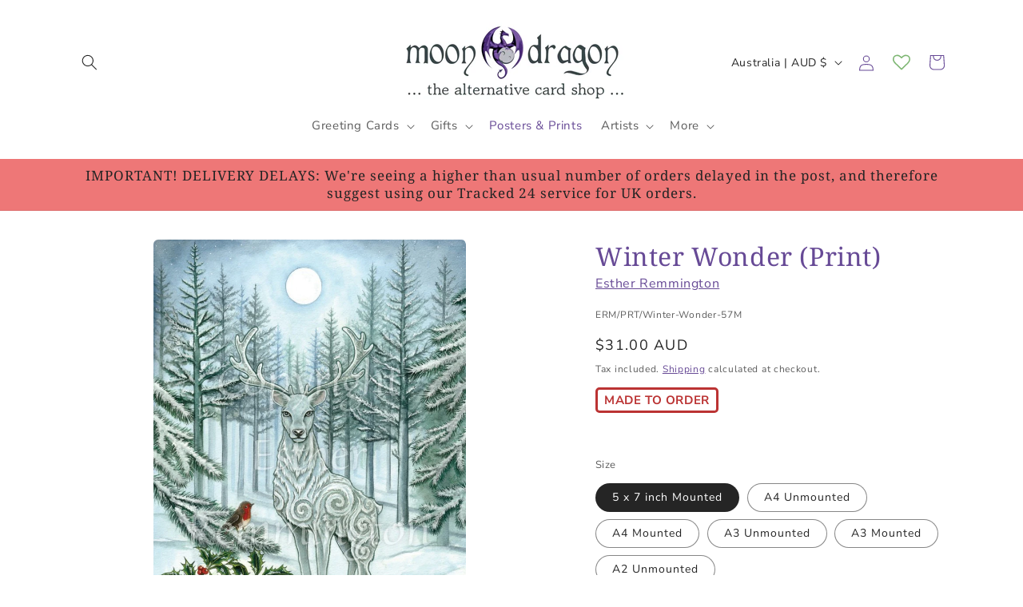

--- FILE ---
content_type: text/html; charset=utf-8
request_url: https://moondragoncards.com/en-au/products/winter-wonder-print-esther-remmington
body_size: 55296
content:
<!doctype html>
<html class="js" lang="en">
  <head>
    <meta charset="utf-8">
    <meta http-equiv="X-UA-Compatible" content="IE=edge">
    <meta name="viewport" content="width=device-width,initial-scale=1">
    <meta name="theme-color" content="">

    <title>
      Winter Wonder - Yule / Winter Solstice / Christmas Art Print
 &ndash; Moondragon</title>
    
    <link rel="canonical" href="https://moondragoncards.com/en-au/products/winter-wonder-print-esther-remmington"><link rel="icon" type="image/png" href="//moondragoncards.com/cdn/shop/files/favicon_master.png?crop=center&height=32&v=1613690469&width=32"><link rel="preconnect" href="https://fonts.shopifycdn.com" crossorigin>
      <meta name="description" content="Add a little beauty and colour to your home with this Yule / Christmas stag art print by Esther Remmington. Perfect for pagans and collectors of wildlife art, this print makes a unique and thoughtful gift that will raise a smile every day. Mount Colour: Antique White">
    

    

<meta property="og:site_name" content="Moondragon">
<meta property="og:url" content="https://moondragoncards.com/en-au/products/winter-wonder-print-esther-remmington">
<meta property="og:title" content="Winter Wonder - Yule / Winter Solstice / Christmas Art Print">
<meta property="og:type" content="product">
<meta property="og:description" content="Add a little beauty and colour to your home with this Yule / Christmas stag art print by Esther Remmington. Perfect for pagans and collectors of wildlife art, this print makes a unique and thoughtful gift that will raise a smile every day. Mount Colour: Antique White"><meta property="og:image" content="http://moondragoncards.com/cdn/shop/products/n2bs_erm_015_winter_wonder_ece7533b-fa4d-45f3-a45a-a2d1232e3225.jpg?v=1590685147">
  <meta property="og:image:secure_url" content="https://moondragoncards.com/cdn/shop/products/n2bs_erm_015_winter_wonder_ece7533b-fa4d-45f3-a45a-a2d1232e3225.jpg?v=1590685147">
  <meta property="og:image:width" content="712">
  <meta property="og:image:height" content="1000"><meta property="og:price:amount" content="31.00">
  <meta property="og:price:currency" content="AUD"><meta name="twitter:card" content="summary_large_image">
<meta name="twitter:title" content="Winter Wonder - Yule / Winter Solstice / Christmas Art Print">
<meta name="twitter:description" content="Add a little beauty and colour to your home with this Yule / Christmas stag art print by Esther Remmington. Perfect for pagans and collectors of wildlife art, this print makes a unique and thoughtful gift that will raise a smile every day. Mount Colour: Antique White">


    <script src="//moondragoncards.com/cdn/shop/t/3/assets/constants.js?v=58251544750838685771718035781" defer="defer"></script>
    <script src="//moondragoncards.com/cdn/shop/t/3/assets/pubsub.js?v=158357773527763999511718035781" defer="defer"></script>
    <script src="//moondragoncards.com/cdn/shop/t/3/assets/global.js?v=136628361274817707361718035781" defer="defer"></script><script src="//moondragoncards.com/cdn/shop/t/3/assets/animations.js?v=88693664871331136111718035780" defer="defer"></script><script>window.performance && window.performance.mark && window.performance.mark('shopify.content_for_header.start');</script><meta name="google-site-verification" content="BblV_X0nK8B9cvLTB2extz0e0h-0xR4I35vfxWHZR3g">
<meta id="shopify-digital-wallet" name="shopify-digital-wallet" content="/27318190215/digital_wallets/dialog">
<meta name="shopify-checkout-api-token" content="d9b6368be58428b8e113a28e9c44f4f5">
<meta id="in-context-paypal-metadata" data-shop-id="27318190215" data-venmo-supported="false" data-environment="production" data-locale="en_US" data-paypal-v4="true" data-currency="AUD">
<link rel="alternate" hreflang="x-default" href="https://moondragoncards.com/products/winter-wonder-print-esther-remmington">
<link rel="alternate" hreflang="en-NZ" href="https://moondragoncards.com/en-nz/products/winter-wonder-print-esther-remmington">
<link rel="alternate" hreflang="en-AU" href="https://moondragoncards.com/en-au/products/winter-wonder-print-esther-remmington">
<link rel="alternate" type="application/json+oembed" href="https://moondragoncards.com/en-au/products/winter-wonder-print-esther-remmington.oembed">
<script async="async" src="/checkouts/internal/preloads.js?locale=en-AU"></script>
<link rel="preconnect" href="https://shop.app" crossorigin="anonymous">
<script async="async" src="https://shop.app/checkouts/internal/preloads.js?locale=en-AU&shop_id=27318190215" crossorigin="anonymous"></script>
<script id="apple-pay-shop-capabilities" type="application/json">{"shopId":27318190215,"countryCode":"GB","currencyCode":"AUD","merchantCapabilities":["supports3DS"],"merchantId":"gid:\/\/shopify\/Shop\/27318190215","merchantName":"Moondragon","requiredBillingContactFields":["postalAddress","email","phone"],"requiredShippingContactFields":["postalAddress","email","phone"],"shippingType":"shipping","supportedNetworks":["visa","maestro","masterCard","amex","discover","elo"],"total":{"type":"pending","label":"Moondragon","amount":"1.00"},"shopifyPaymentsEnabled":true,"supportsSubscriptions":true}</script>
<script id="shopify-features" type="application/json">{"accessToken":"d9b6368be58428b8e113a28e9c44f4f5","betas":["rich-media-storefront-analytics"],"domain":"moondragoncards.com","predictiveSearch":true,"shopId":27318190215,"locale":"en"}</script>
<script>var Shopify = Shopify || {};
Shopify.shop = "moondragon.myshopify.com";
Shopify.locale = "en";
Shopify.currency = {"active":"AUD","rate":"2.0601552"};
Shopify.country = "AU";
Shopify.theme = {"name":"Craft","id":129730084999,"schema_name":"Craft","schema_version":"14.0.0","theme_store_id":1368,"role":"main"};
Shopify.theme.handle = "null";
Shopify.theme.style = {"id":null,"handle":null};
Shopify.cdnHost = "moondragoncards.com/cdn";
Shopify.routes = Shopify.routes || {};
Shopify.routes.root = "/en-au/";</script>
<script type="module">!function(o){(o.Shopify=o.Shopify||{}).modules=!0}(window);</script>
<script>!function(o){function n(){var o=[];function n(){o.push(Array.prototype.slice.apply(arguments))}return n.q=o,n}var t=o.Shopify=o.Shopify||{};t.loadFeatures=n(),t.autoloadFeatures=n()}(window);</script>
<script>
  window.ShopifyPay = window.ShopifyPay || {};
  window.ShopifyPay.apiHost = "shop.app\/pay";
  window.ShopifyPay.redirectState = null;
</script>
<script id="shop-js-analytics" type="application/json">{"pageType":"product"}</script>
<script defer="defer" async type="module" src="//moondragoncards.com/cdn/shopifycloud/shop-js/modules/v2/client.init-shop-cart-sync_D0dqhulL.en.esm.js"></script>
<script defer="defer" async type="module" src="//moondragoncards.com/cdn/shopifycloud/shop-js/modules/v2/chunk.common_CpVO7qML.esm.js"></script>
<script type="module">
  await import("//moondragoncards.com/cdn/shopifycloud/shop-js/modules/v2/client.init-shop-cart-sync_D0dqhulL.en.esm.js");
await import("//moondragoncards.com/cdn/shopifycloud/shop-js/modules/v2/chunk.common_CpVO7qML.esm.js");

  window.Shopify.SignInWithShop?.initShopCartSync?.({"fedCMEnabled":true,"windoidEnabled":true});

</script>
<script>
  window.Shopify = window.Shopify || {};
  if (!window.Shopify.featureAssets) window.Shopify.featureAssets = {};
  window.Shopify.featureAssets['shop-js'] = {"shop-cart-sync":["modules/v2/client.shop-cart-sync_D9bwt38V.en.esm.js","modules/v2/chunk.common_CpVO7qML.esm.js"],"init-fed-cm":["modules/v2/client.init-fed-cm_BJ8NPuHe.en.esm.js","modules/v2/chunk.common_CpVO7qML.esm.js"],"init-shop-email-lookup-coordinator":["modules/v2/client.init-shop-email-lookup-coordinator_pVrP2-kG.en.esm.js","modules/v2/chunk.common_CpVO7qML.esm.js"],"shop-cash-offers":["modules/v2/client.shop-cash-offers_CNh7FWN-.en.esm.js","modules/v2/chunk.common_CpVO7qML.esm.js","modules/v2/chunk.modal_DKF6x0Jh.esm.js"],"init-shop-cart-sync":["modules/v2/client.init-shop-cart-sync_D0dqhulL.en.esm.js","modules/v2/chunk.common_CpVO7qML.esm.js"],"init-windoid":["modules/v2/client.init-windoid_DaoAelzT.en.esm.js","modules/v2/chunk.common_CpVO7qML.esm.js"],"shop-toast-manager":["modules/v2/client.shop-toast-manager_1DND8Tac.en.esm.js","modules/v2/chunk.common_CpVO7qML.esm.js"],"pay-button":["modules/v2/client.pay-button_CFeQi1r6.en.esm.js","modules/v2/chunk.common_CpVO7qML.esm.js"],"shop-button":["modules/v2/client.shop-button_Ca94MDdQ.en.esm.js","modules/v2/chunk.common_CpVO7qML.esm.js"],"shop-login-button":["modules/v2/client.shop-login-button_DPYNfp1Z.en.esm.js","modules/v2/chunk.common_CpVO7qML.esm.js","modules/v2/chunk.modal_DKF6x0Jh.esm.js"],"avatar":["modules/v2/client.avatar_BTnouDA3.en.esm.js"],"shop-follow-button":["modules/v2/client.shop-follow-button_BMKh4nJE.en.esm.js","modules/v2/chunk.common_CpVO7qML.esm.js","modules/v2/chunk.modal_DKF6x0Jh.esm.js"],"init-customer-accounts-sign-up":["modules/v2/client.init-customer-accounts-sign-up_CJXi5kRN.en.esm.js","modules/v2/client.shop-login-button_DPYNfp1Z.en.esm.js","modules/v2/chunk.common_CpVO7qML.esm.js","modules/v2/chunk.modal_DKF6x0Jh.esm.js"],"init-shop-for-new-customer-accounts":["modules/v2/client.init-shop-for-new-customer-accounts_BoBxkgWu.en.esm.js","modules/v2/client.shop-login-button_DPYNfp1Z.en.esm.js","modules/v2/chunk.common_CpVO7qML.esm.js","modules/v2/chunk.modal_DKF6x0Jh.esm.js"],"init-customer-accounts":["modules/v2/client.init-customer-accounts_DCuDTzpR.en.esm.js","modules/v2/client.shop-login-button_DPYNfp1Z.en.esm.js","modules/v2/chunk.common_CpVO7qML.esm.js","modules/v2/chunk.modal_DKF6x0Jh.esm.js"],"checkout-modal":["modules/v2/client.checkout-modal_U_3e4VxF.en.esm.js","modules/v2/chunk.common_CpVO7qML.esm.js","modules/v2/chunk.modal_DKF6x0Jh.esm.js"],"lead-capture":["modules/v2/client.lead-capture_DEgn0Z8u.en.esm.js","modules/v2/chunk.common_CpVO7qML.esm.js","modules/v2/chunk.modal_DKF6x0Jh.esm.js"],"shop-login":["modules/v2/client.shop-login_CoM5QKZ_.en.esm.js","modules/v2/chunk.common_CpVO7qML.esm.js","modules/v2/chunk.modal_DKF6x0Jh.esm.js"],"payment-terms":["modules/v2/client.payment-terms_BmrqWn8r.en.esm.js","modules/v2/chunk.common_CpVO7qML.esm.js","modules/v2/chunk.modal_DKF6x0Jh.esm.js"]};
</script>
<script>(function() {
  var isLoaded = false;
  function asyncLoad() {
    if (isLoaded) return;
    isLoaded = true;
    var urls = ["https:\/\/chimpstatic.com\/mcjs-connected\/js\/users\/366d0065775c0c6ba42ccbf62\/0aa208f8630b64c9dc3374593.js?shop=moondragon.myshopify.com","https:\/\/wishlisthero-assets.revampco.com\/store-front\/bundle2.js?shop=moondragon.myshopify.com","https:\/\/wishlisthero-assets.revampco.com\/store-front\/bundle2.js?shop=moondragon.myshopify.com","https:\/\/wishlisthero-assets.revampco.com\/store-front\/bundle2.js?shop=moondragon.myshopify.com"];
    for (var i = 0; i < urls.length; i++) {
      var s = document.createElement('script');
      s.type = 'text/javascript';
      s.async = true;
      s.src = urls[i];
      var x = document.getElementsByTagName('script')[0];
      x.parentNode.insertBefore(s, x);
    }
  };
  if(window.attachEvent) {
    window.attachEvent('onload', asyncLoad);
  } else {
    window.addEventListener('load', asyncLoad, false);
  }
})();</script>
<script id="__st">var __st={"a":27318190215,"offset":0,"reqid":"5fcdf575-7696-478d-96e7-fc4edc517207-1764587602","pageurl":"moondragoncards.com\/en-au\/products\/winter-wonder-print-esther-remmington","u":"4df58e87774d","p":"product","rtyp":"product","rid":5075980517511};</script>
<script>window.ShopifyPaypalV4VisibilityTracking = true;</script>
<script id="captcha-bootstrap">!function(){'use strict';const t='contact',e='account',n='new_comment',o=[[t,t],['blogs',n],['comments',n],[t,'customer']],c=[[e,'customer_login'],[e,'guest_login'],[e,'recover_customer_password'],[e,'create_customer']],r=t=>t.map((([t,e])=>`form[action*='/${t}']:not([data-nocaptcha='true']) input[name='form_type'][value='${e}']`)).join(','),a=t=>()=>t?[...document.querySelectorAll(t)].map((t=>t.form)):[];function s(){const t=[...o],e=r(t);return a(e)}const i='password',u='form_key',d=['recaptcha-v3-token','g-recaptcha-response','h-captcha-response',i],f=()=>{try{return window.sessionStorage}catch{return}},m='__shopify_v',_=t=>t.elements[u];function p(t,e,n=!1){try{const o=window.sessionStorage,c=JSON.parse(o.getItem(e)),{data:r}=function(t){const{data:e,action:n}=t;return t[m]||n?{data:e,action:n}:{data:t,action:n}}(c);for(const[e,n]of Object.entries(r))t.elements[e]&&(t.elements[e].value=n);n&&o.removeItem(e)}catch(o){console.error('form repopulation failed',{error:o})}}const l='form_type',E='cptcha';function T(t){t.dataset[E]=!0}const w=window,h=w.document,L='Shopify',v='ce_forms',y='captcha';let A=!1;((t,e)=>{const n=(g='f06e6c50-85a8-45c8-87d0-21a2b65856fe',I='https://cdn.shopify.com/shopifycloud/storefront-forms-hcaptcha/ce_storefront_forms_captcha_hcaptcha.v1.5.2.iife.js',D={infoText:'Protected by hCaptcha',privacyText:'Privacy',termsText:'Terms'},(t,e,n)=>{const o=w[L][v],c=o.bindForm;if(c)return c(t,g,e,D).then(n);var r;o.q.push([[t,g,e,D],n]),r=I,A||(h.body.append(Object.assign(h.createElement('script'),{id:'captcha-provider',async:!0,src:r})),A=!0)});var g,I,D;w[L]=w[L]||{},w[L][v]=w[L][v]||{},w[L][v].q=[],w[L][y]=w[L][y]||{},w[L][y].protect=function(t,e){n(t,void 0,e),T(t)},Object.freeze(w[L][y]),function(t,e,n,w,h,L){const[v,y,A,g]=function(t,e,n){const i=e?o:[],u=t?c:[],d=[...i,...u],f=r(d),m=r(i),_=r(d.filter((([t,e])=>n.includes(e))));return[a(f),a(m),a(_),s()]}(w,h,L),I=t=>{const e=t.target;return e instanceof HTMLFormElement?e:e&&e.form},D=t=>v().includes(t);t.addEventListener('submit',(t=>{const e=I(t);if(!e)return;const n=D(e)&&!e.dataset.hcaptchaBound&&!e.dataset.recaptchaBound,o=_(e),c=g().includes(e)&&(!o||!o.value);(n||c)&&t.preventDefault(),c&&!n&&(function(t){try{if(!f())return;!function(t){const e=f();if(!e)return;const n=_(t);if(!n)return;const o=n.value;o&&e.removeItem(o)}(t);const e=Array.from(Array(32),(()=>Math.random().toString(36)[2])).join('');!function(t,e){_(t)||t.append(Object.assign(document.createElement('input'),{type:'hidden',name:u})),t.elements[u].value=e}(t,e),function(t,e){const n=f();if(!n)return;const o=[...t.querySelectorAll(`input[type='${i}']`)].map((({name:t})=>t)),c=[...d,...o],r={};for(const[a,s]of new FormData(t).entries())c.includes(a)||(r[a]=s);n.setItem(e,JSON.stringify({[m]:1,action:t.action,data:r}))}(t,e)}catch(e){console.error('failed to persist form',e)}}(e),e.submit())}));const S=(t,e)=>{t&&!t.dataset[E]&&(n(t,e.some((e=>e===t))),T(t))};for(const o of['focusin','change'])t.addEventListener(o,(t=>{const e=I(t);D(e)&&S(e,y())}));const B=e.get('form_key'),M=e.get(l),P=B&&M;t.addEventListener('DOMContentLoaded',(()=>{const t=y();if(P)for(const e of t)e.elements[l].value===M&&p(e,B);[...new Set([...A(),...v().filter((t=>'true'===t.dataset.shopifyCaptcha))])].forEach((e=>S(e,t)))}))}(h,new URLSearchParams(w.location.search),n,t,e,['guest_login'])})(!0,!0)}();</script>
<script integrity="sha256-52AcMU7V7pcBOXWImdc/TAGTFKeNjmkeM1Pvks/DTgc=" data-source-attribution="shopify.loadfeatures" defer="defer" src="//moondragoncards.com/cdn/shopifycloud/storefront/assets/storefront/load_feature-81c60534.js" crossorigin="anonymous"></script>
<script crossorigin="anonymous" defer="defer" src="//moondragoncards.com/cdn/shopifycloud/storefront/assets/shopify_pay/storefront-65b4c6d7.js?v=20250812"></script>
<script data-source-attribution="shopify.dynamic_checkout.dynamic.init">var Shopify=Shopify||{};Shopify.PaymentButton=Shopify.PaymentButton||{isStorefrontPortableWallets:!0,init:function(){window.Shopify.PaymentButton.init=function(){};var t=document.createElement("script");t.src="https://moondragoncards.com/cdn/shopifycloud/portable-wallets/latest/portable-wallets.en.js",t.type="module",document.head.appendChild(t)}};
</script>
<script data-source-attribution="shopify.dynamic_checkout.buyer_consent">
  function portableWalletsHideBuyerConsent(e){var t=document.getElementById("shopify-buyer-consent"),n=document.getElementById("shopify-subscription-policy-button");t&&n&&(t.classList.add("hidden"),t.setAttribute("aria-hidden","true"),n.removeEventListener("click",e))}function portableWalletsShowBuyerConsent(e){var t=document.getElementById("shopify-buyer-consent"),n=document.getElementById("shopify-subscription-policy-button");t&&n&&(t.classList.remove("hidden"),t.removeAttribute("aria-hidden"),n.addEventListener("click",e))}window.Shopify?.PaymentButton&&(window.Shopify.PaymentButton.hideBuyerConsent=portableWalletsHideBuyerConsent,window.Shopify.PaymentButton.showBuyerConsent=portableWalletsShowBuyerConsent);
</script>
<script data-source-attribution="shopify.dynamic_checkout.cart.bootstrap">document.addEventListener("DOMContentLoaded",(function(){function t(){return document.querySelector("shopify-accelerated-checkout-cart, shopify-accelerated-checkout")}if(t())Shopify.PaymentButton.init();else{new MutationObserver((function(e,n){t()&&(Shopify.PaymentButton.init(),n.disconnect())})).observe(document.body,{childList:!0,subtree:!0})}}));
</script>
<script id='scb4127' type='text/javascript' async='' src='https://moondragoncards.com/cdn/shopifycloud/privacy-banner/storefront-banner.js'></script><link id="shopify-accelerated-checkout-styles" rel="stylesheet" media="screen" href="https://moondragoncards.com/cdn/shopifycloud/portable-wallets/latest/accelerated-checkout-backwards-compat.css" crossorigin="anonymous">
<style id="shopify-accelerated-checkout-cart">
        #shopify-buyer-consent {
  margin-top: 1em;
  display: inline-block;
  width: 100%;
}

#shopify-buyer-consent.hidden {
  display: none;
}

#shopify-subscription-policy-button {
  background: none;
  border: none;
  padding: 0;
  text-decoration: underline;
  font-size: inherit;
  cursor: pointer;
}

#shopify-subscription-policy-button::before {
  box-shadow: none;
}

      </style>
<script id="sections-script" data-sections="header" defer="defer" src="//moondragoncards.com/cdn/shop/t/3/compiled_assets/scripts.js?7973"></script>
<script>window.performance && window.performance.mark && window.performance.mark('shopify.content_for_header.end');</script>


    <style data-shopify>
      @font-face {
  font-family: "Nunito Sans";
  font-weight: 400;
  font-style: normal;
  font-display: swap;
  src: url("//moondragoncards.com/cdn/fonts/nunito_sans/nunitosans_n4.0276fe080df0ca4e6a22d9cb55aed3ed5ba6b1da.woff2") format("woff2"),
       url("//moondragoncards.com/cdn/fonts/nunito_sans/nunitosans_n4.b4964bee2f5e7fd9c3826447e73afe2baad607b7.woff") format("woff");
}

      @font-face {
  font-family: "Nunito Sans";
  font-weight: 700;
  font-style: normal;
  font-display: swap;
  src: url("//moondragoncards.com/cdn/fonts/nunito_sans/nunitosans_n7.25d963ed46da26098ebeab731e90d8802d989fa5.woff2") format("woff2"),
       url("//moondragoncards.com/cdn/fonts/nunito_sans/nunitosans_n7.d32e3219b3d2ec82285d3027bd673efc61a996c8.woff") format("woff");
}

      @font-face {
  font-family: "Nunito Sans";
  font-weight: 400;
  font-style: italic;
  font-display: swap;
  src: url("//moondragoncards.com/cdn/fonts/nunito_sans/nunitosans_i4.6e408730afac1484cf297c30b0e67c86d17fc586.woff2") format("woff2"),
       url("//moondragoncards.com/cdn/fonts/nunito_sans/nunitosans_i4.c9b6dcbfa43622b39a5990002775a8381942ae38.woff") format("woff");
}

      @font-face {
  font-family: "Nunito Sans";
  font-weight: 700;
  font-style: italic;
  font-display: swap;
  src: url("//moondragoncards.com/cdn/fonts/nunito_sans/nunitosans_i7.8c1124729eec046a321e2424b2acf328c2c12139.woff2") format("woff2"),
       url("//moondragoncards.com/cdn/fonts/nunito_sans/nunitosans_i7.af4cda04357273e0996d21184432bcb14651a64d.woff") format("woff");
}

      @font-face {
  font-family: "Noto Serif";
  font-weight: 400;
  font-style: normal;
  font-display: swap;
  src: url("//moondragoncards.com/cdn/fonts/noto_serif/notoserif_n4.157efcc933874b41c43d5a6a81253eedd9845384.woff2") format("woff2"),
       url("//moondragoncards.com/cdn/fonts/noto_serif/notoserif_n4.e95a8b0e448c8154cafc9526753c78ba0f8e894e.woff") format("woff");
}


      
        :root,
        .color-scheme-1 {
          --color-background: 255,255,255;
        
          --gradient-background: #ffffff;
        

        

        --color-foreground: 37,37,37;
        --color-background-contrast: 191,191,191;
        --color-shadow: 37,37,37;
        --color-button: 103,74,150;
        --color-button-text: 255,255,255;
        --color-secondary-button: 255,255,255;
        --color-secondary-button-text: 80,86,85;
        --color-link: 80,86,85;
        --color-badge-foreground: 37,37,37;
        --color-badge-background: 255,255,255;
        --color-badge-border: 37,37,37;
        --payment-terms-background-color: rgb(255 255 255);
      }
      
        
        .color-scheme-2 {
          --color-background: 240,240,240;
        
          --gradient-background: #f0f0f0;
        

        

        --color-foreground: 17,17,17;
        --color-background-contrast: 176,176,176;
        --color-shadow: 37,37,37;
        --color-button: 103,74,150;
        --color-button-text: 255,255,255;
        --color-secondary-button: 240,240,240;
        --color-secondary-button-text: 37,37,37;
        --color-link: 37,37,37;
        --color-badge-foreground: 17,17,17;
        --color-badge-background: 240,240,240;
        --color-badge-border: 17,17,17;
        --payment-terms-background-color: rgb(240 240 240);
      }
      
        
        .color-scheme-3 {
          --color-background: 238,119,119;
        
          --gradient-background: #ee7777;
        

        

        --color-foreground: 37,37,37;
        --color-background-contrast: 204,25,25;
        --color-shadow: 37,37,37;
        --color-button: 104,51,51;
        --color-button-text: 37,37,37;
        --color-secondary-button: 238,119,119;
        --color-secondary-button-text: 255,255,255;
        --color-link: 255,255,255;
        --color-badge-foreground: 37,37,37;
        --color-badge-background: 238,119,119;
        --color-badge-border: 37,37,37;
        --payment-terms-background-color: rgb(238 119 119);
      }
      
        
        .color-scheme-4 {
          --color-background: 44,51,47;
        
          --gradient-background: #2c332f;
        

        

        --color-foreground: 255,255,255;
        --color-background-contrast: 56,65,60;
        --color-shadow: 37,37,37;
        --color-button: 239,236,236;
        --color-button-text: 44,51,47;
        --color-secondary-button: 44,51,47;
        --color-secondary-button-text: 239,236,236;
        --color-link: 239,236,236;
        --color-badge-foreground: 255,255,255;
        --color-badge-background: 44,51,47;
        --color-badge-border: 255,255,255;
        --payment-terms-background-color: rgb(44 51 47);
      }
      
        
        .color-scheme-5 {
          --color-background: 63,81,71;
        
          --gradient-background: #3f5147;
        

        

        --color-foreground: 239,236,236;
        --color-background-contrast: 7,9,8;
        --color-shadow: 37,37,37;
        --color-button: 239,236,236;
        --color-button-text: 63,81,71;
        --color-secondary-button: 63,81,71;
        --color-secondary-button-text: 239,236,236;
        --color-link: 239,236,236;
        --color-badge-foreground: 239,236,236;
        --color-badge-background: 63,81,71;
        --color-badge-border: 239,236,236;
        --payment-terms-background-color: rgb(63 81 71);
      }
      
        
        .color-scheme-47abeabd-4dec-4156-980d-b5ae434e9288 {
          --color-background: 221,221,221;
        
          --gradient-background: #dddddd;
        

        

        --color-foreground: 17,17,17;
        --color-background-contrast: 157,157,157;
        --color-shadow: 37,37,37;
        --color-button: 103,74,150;
        --color-button-text: 255,255,255;
        --color-secondary-button: 221,221,221;
        --color-secondary-button-text: 80,86,85;
        --color-link: 80,86,85;
        --color-badge-foreground: 17,17,17;
        --color-badge-background: 221,221,221;
        --color-badge-border: 17,17,17;
        --payment-terms-background-color: rgb(221 221 221);
      }
      

      body, .color-scheme-1, .color-scheme-2, .color-scheme-3, .color-scheme-4, .color-scheme-5, .color-scheme-47abeabd-4dec-4156-980d-b5ae434e9288 {
        color: rgba(var(--color-foreground), 0.75);
        background-color: rgb(var(--color-background));
      }

      :root {
        --font-body-family: "Nunito Sans", sans-serif;
        --font-body-style: normal;
        --font-body-weight: 400;
        --font-body-weight-bold: 700;

        --font-heading-family: "Noto Serif", serif;
        --font-heading-style: normal;
        --font-heading-weight: 400;

        --font-body-scale: 1.0;
        --font-heading-scale: 1.0;

        --media-padding: px;
        --media-border-opacity: 0.1;
        --media-border-width: 0px;
        --media-radius: 6px;
        --media-shadow-opacity: 0.0;
        --media-shadow-horizontal-offset: 0px;
        --media-shadow-vertical-offset: 4px;
        --media-shadow-blur-radius: 5px;
        --media-shadow-visible: 0;

        --page-width: 120rem;
        --page-width-margin: 0rem;

        --product-card-image-padding: 0.0rem;
        --product-card-corner-radius: 0.6rem;
        --product-card-text-alignment: left;
        --product-card-border-width: 0.1rem;
        --product-card-border-opacity: 0.1;
        --product-card-shadow-opacity: 0.0;
        --product-card-shadow-visible: 0;
        --product-card-shadow-horizontal-offset: 0.0rem;
        --product-card-shadow-vertical-offset: 0.4rem;
        --product-card-shadow-blur-radius: 0.5rem;

        --collection-card-image-padding: 0.0rem;
        --collection-card-corner-radius: 0.6rem;
        --collection-card-text-alignment: left;
        --collection-card-border-width: 0.1rem;
        --collection-card-border-opacity: 0.1;
        --collection-card-shadow-opacity: 0.0;
        --collection-card-shadow-visible: 0;
        --collection-card-shadow-horizontal-offset: 0.0rem;
        --collection-card-shadow-vertical-offset: 0.4rem;
        --collection-card-shadow-blur-radius: 0.5rem;

        --blog-card-image-padding: 0.0rem;
        --blog-card-corner-radius: 0.6rem;
        --blog-card-text-alignment: left;
        --blog-card-border-width: 0.1rem;
        --blog-card-border-opacity: 0.1;
        --blog-card-shadow-opacity: 0.0;
        --blog-card-shadow-visible: 0;
        --blog-card-shadow-horizontal-offset: 0.0rem;
        --blog-card-shadow-vertical-offset: 0.4rem;
        --blog-card-shadow-blur-radius: 0.5rem;

        --badge-corner-radius: 0.6rem;

        --popup-border-width: 1px;
        --popup-border-opacity: 0.5;
        --popup-corner-radius: 6px;
        --popup-shadow-opacity: 0.0;
        --popup-shadow-horizontal-offset: 0px;
        --popup-shadow-vertical-offset: 4px;
        --popup-shadow-blur-radius: 5px;

        --drawer-border-width: 1px;
        --drawer-border-opacity: 0.1;
        --drawer-shadow-opacity: 0.0;
        --drawer-shadow-horizontal-offset: 0px;
        --drawer-shadow-vertical-offset: 4px;
        --drawer-shadow-blur-radius: 5px;

        --spacing-sections-desktop: 0px;
        --spacing-sections-mobile: 0px;

        --grid-desktop-vertical-spacing: 20px;
        --grid-desktop-horizontal-spacing: 20px;
        --grid-mobile-vertical-spacing: 10px;
        --grid-mobile-horizontal-spacing: 10px;

        --text-boxes-border-opacity: 0.1;
        --text-boxes-border-width: 0px;
        --text-boxes-radius: 6px;
        --text-boxes-shadow-opacity: 0.0;
        --text-boxes-shadow-visible: 0;
        --text-boxes-shadow-horizontal-offset: 0px;
        --text-boxes-shadow-vertical-offset: 4px;
        --text-boxes-shadow-blur-radius: 5px;

        --buttons-radius: 6px;
        --buttons-radius-outset: 7px;
        --buttons-border-width: 1px;
        --buttons-border-opacity: 1.0;
        --buttons-shadow-opacity: 0.0;
        --buttons-shadow-visible: 0;
        --buttons-shadow-horizontal-offset: 0px;
        --buttons-shadow-vertical-offset: 4px;
        --buttons-shadow-blur-radius: 5px;
        --buttons-border-offset: 0.3px;

        --inputs-radius: 6px;
        --inputs-border-width: 1px;
        --inputs-border-opacity: 0.55;
        --inputs-shadow-opacity: 0.0;
        --inputs-shadow-horizontal-offset: 0px;
        --inputs-margin-offset: 0px;
        --inputs-shadow-vertical-offset: 4px;
        --inputs-shadow-blur-radius: 5px;
        --inputs-radius-outset: 7px;

        --variant-pills-radius: 40px;
        --variant-pills-border-width: 1px;
        --variant-pills-border-opacity: 0.55;
        --variant-pills-shadow-opacity: 0.0;
        --variant-pills-shadow-horizontal-offset: 0px;
        --variant-pills-shadow-vertical-offset: 4px;
        --variant-pills-shadow-blur-radius: 5px;
      }

      *,
      *::before,
      *::after {
        box-sizing: inherit;
      }

      html {
        box-sizing: border-box;
        font-size: calc(var(--font-body-scale) * 62.5%);
        height: 100%;
      }

      body {
        display: grid;
        grid-template-rows: auto auto 1fr auto;
        grid-template-columns: 100%;
        min-height: 100%;
        margin: 0;
        font-size: 1.5rem;
        letter-spacing: 0.06rem;
        line-height: calc(1 + 0.8 / var(--font-body-scale));
        font-family: var(--font-body-family);
        font-style: var(--font-body-style);
        font-weight: var(--font-body-weight);
      }

      @media screen and (min-width: 750px) {
        body {
          font-size: 1.6rem;
        }
      }
    </style>

    <link href="//moondragoncards.com/cdn/shop/t/3/assets/base.css?v=16534392784228263581718035780" rel="stylesheet" type="text/css" media="all" />

      <link rel="preload" as="font" href="//moondragoncards.com/cdn/fonts/nunito_sans/nunitosans_n4.0276fe080df0ca4e6a22d9cb55aed3ed5ba6b1da.woff2" type="font/woff2" crossorigin>
      

      <link rel="preload" as="font" href="//moondragoncards.com/cdn/fonts/noto_serif/notoserif_n4.157efcc933874b41c43d5a6a81253eedd9845384.woff2" type="font/woff2" crossorigin>
      
<link href="//moondragoncards.com/cdn/shop/t/3/assets/component-localization-form.css?v=120620094879297847921718035780" rel="stylesheet" type="text/css" media="all" />
      <script src="//moondragoncards.com/cdn/shop/t/3/assets/localization-form.js?v=169565320306168926741718035781" defer="defer"></script><link
        rel="stylesheet"
        href="//moondragoncards.com/cdn/shop/t/3/assets/component-predictive-search.css?v=118923337488134913561718035780"
        media="print"
        onload="this.media='all'"
      ><script>
      if (Shopify.designMode) {
        document.documentElement.classList.add('shopify-design-mode');
      }
    </script>
  <script>window.is_hulkpo_installed=true</script><!-- BEGIN app block: shopify://apps/judge-me-reviews/blocks/judgeme_core/61ccd3b1-a9f2-4160-9fe9-4fec8413e5d8 --><!-- Start of Judge.me Core -->




<link rel="dns-prefetch" href="https://cdnwidget.judge.me">
<link rel="dns-prefetch" href="https://cdn.judge.me">
<link rel="dns-prefetch" href="https://cdn1.judge.me">
<link rel="dns-prefetch" href="https://api.judge.me">

<script data-cfasync='false' class='jdgm-settings-script'>window.jdgmSettings={"pagination":5,"disable_web_reviews":false,"badge_no_review_text":"No reviews","badge_n_reviews_text":"{{ n }} review/reviews","hide_badge_preview_if_no_reviews":true,"badge_hide_text":false,"enforce_center_preview_badge":false,"widget_title":"Customer Reviews","widget_open_form_text":"Write a review","widget_close_form_text":"Cancel review","widget_refresh_page_text":"Refresh page","widget_summary_text":"Based on {{ number_of_reviews }} review/reviews","widget_no_review_text":"Be the first to write a review","widget_name_field_text":"Display name","widget_verified_name_field_text":"Verified Name (public)","widget_name_placeholder_text":"Display name","widget_required_field_error_text":"This field is required.","widget_email_field_text":"Email address","widget_verified_email_field_text":"Verified Email (private, can not be edited)","widget_email_placeholder_text":"Your email address","widget_email_field_error_text":"Please enter a valid email address.","widget_rating_field_text":"Rating","widget_review_title_field_text":"Review Title","widget_review_title_placeholder_text":"Give your review a title","widget_review_body_field_text":"Review content","widget_review_body_placeholder_text":"Start writing here...","widget_pictures_field_text":"Picture/Video (optional)","widget_submit_review_text":"Submit Review","widget_submit_verified_review_text":"Submit Verified Review","widget_submit_success_msg_with_auto_publish":"Thank you! Please refresh the page in a few moments to see your review. You can remove or edit your review by logging into \u003ca href='https://judge.me/login' target='_blank' rel='nofollow noopener'\u003eJudge.me\u003c/a\u003e","widget_submit_success_msg_no_auto_publish":"Thank you! Your review will be published as soon as it is approved by the shop admin. You can remove or edit your review by logging into \u003ca href='https://judge.me/login' target='_blank' rel='nofollow noopener'\u003eJudge.me\u003c/a\u003e","widget_show_default_reviews_out_of_total_text":"Showing {{ n_reviews_shown }} out of {{ n_reviews }} reviews.","widget_show_all_link_text":"Show all","widget_show_less_link_text":"Show less","widget_author_said_text":"{{ reviewer_name }} said:","widget_days_text":"{{ n }} days ago","widget_weeks_text":"{{ n }} week/weeks ago","widget_months_text":"{{ n }} month/months ago","widget_years_text":"{{ n }} year/years ago","widget_yesterday_text":"Yesterday","widget_today_text":"Today","widget_replied_text":"\u003e\u003e {{ shop_name }} replied:","widget_read_more_text":"Read more","widget_reviewer_name_as_initial":"last_initial","widget_rating_filter_color":"#fbcd0a","widget_rating_filter_see_all_text":"See all reviews","widget_sorting_most_recent_text":"Most Recent","widget_sorting_highest_rating_text":"Highest Rating","widget_sorting_lowest_rating_text":"Lowest Rating","widget_sorting_with_pictures_text":"Only Pictures","widget_sorting_most_helpful_text":"Most Helpful","widget_open_question_form_text":"Ask a question","widget_reviews_subtab_text":"Reviews","widget_questions_subtab_text":"Questions","widget_question_label_text":"Question","widget_answer_label_text":"Answer","widget_question_placeholder_text":"Write your question here","widget_submit_question_text":"Submit Question","widget_question_submit_success_text":"Thank you for your question! We will notify you once it gets answered.","verified_badge_text":"Verified","verified_badge_bg_color":"","verified_badge_text_color":"","verified_badge_placement":"left-of-reviewer-name","widget_review_max_height":"","widget_hide_border":false,"widget_social_share":false,"widget_thumb":false,"widget_review_location_show":false,"widget_location_format":"","all_reviews_include_out_of_store_products":true,"all_reviews_out_of_store_text":"(out of store)","all_reviews_pagination":100,"all_reviews_product_name_prefix_text":"about","enable_review_pictures":true,"enable_question_anwser":false,"widget_theme":"leex","review_date_format":"dd/mm/yyyy","default_sort_method":"most-recent","widget_product_reviews_subtab_text":"Product Reviews","widget_shop_reviews_subtab_text":"Shop Reviews","widget_other_products_reviews_text":"Reviews for other products","widget_store_reviews_subtab_text":"Store reviews","widget_no_store_reviews_text":"This store hasn't received any reviews yet","widget_web_restriction_product_reviews_text":"This product hasn't received any reviews yet","widget_no_items_text":"No items found","widget_show_more_text":"Show more","widget_write_a_store_review_text":"Write a Store Review","widget_other_languages_heading":"Reviews in Other Languages","widget_translate_review_text":"Translate review to {{ language }}","widget_translating_review_text":"Translating...","widget_show_original_translation_text":"Show original ({{ language }})","widget_translate_review_failed_text":"Review couldn't be translated.","widget_translate_review_retry_text":"Retry","widget_translate_review_try_again_later_text":"Try again later","show_product_url_for_grouped_product":false,"widget_sorting_pictures_first_text":"Pictures First","show_pictures_on_all_rev_page_mobile":false,"show_pictures_on_all_rev_page_desktop":false,"floating_tab_hide_mobile_install_preference":false,"floating_tab_button_name":"★ Reviews","floating_tab_title":"Let customers speak for us","floating_tab_button_color":"","floating_tab_button_background_color":"","floating_tab_url":"","floating_tab_url_enabled":false,"floating_tab_tab_style":"text","all_reviews_text_badge_text":"Customers rate us {{ shop.metafields.judgeme.all_reviews_rating | round: 1 }}/5 based on {{ shop.metafields.judgeme.all_reviews_count }} reviews.","all_reviews_text_badge_text_branded_style":"{{ shop.metafields.judgeme.all_reviews_rating | round: 1 }} out of 5 stars based on {{ shop.metafields.judgeme.all_reviews_count }} reviews","is_all_reviews_text_badge_a_link":false,"show_stars_for_all_reviews_text_badge":false,"all_reviews_text_badge_url":"","all_reviews_text_style":"branded","all_reviews_text_color_style":"judgeme_brand_color","all_reviews_text_color":"#108474","all_reviews_text_show_jm_brand":true,"featured_carousel_show_header":true,"featured_carousel_title":"Feedback from some of our lovely customers","featured_carousel_count_text":"from {{ n }} reviews","featured_carousel_add_link_to_all_reviews_page":false,"featured_carousel_url":"","featured_carousel_show_images":true,"featured_carousel_autoslide_interval":5,"featured_carousel_arrows_on_the_sides":false,"featured_carousel_height":250,"featured_carousel_width":90,"featured_carousel_image_size":300,"featured_carousel_image_height":250,"featured_carousel_arrow_color":"#CCCCCC","verified_count_badge_style":"branded","verified_count_badge_orientation":"horizontal","verified_count_badge_color_style":"judgeme_brand_color","verified_count_badge_color":"#108474","is_verified_count_badge_a_link":false,"verified_count_badge_url":"","verified_count_badge_show_jm_brand":true,"widget_rating_preset_default":5,"widget_first_sub_tab":"product-reviews","widget_show_histogram":true,"widget_histogram_use_custom_color":false,"widget_pagination_use_custom_color":false,"widget_star_use_custom_color":false,"widget_verified_badge_use_custom_color":false,"widget_write_review_use_custom_color":false,"picture_reminder_submit_button":"Upload Pictures","enable_review_videos":false,"mute_video_by_default":false,"widget_sorting_videos_first_text":"Videos First","widget_review_pending_text":"Pending","featured_carousel_items_for_large_screen":3,"social_share_options_order":"Facebook,Twitter","remove_microdata_snippet":true,"disable_json_ld":false,"enable_json_ld_products":false,"preview_badge_show_question_text":false,"preview_badge_no_question_text":"No questions","preview_badge_n_question_text":"{{ number_of_questions }} question/questions","qa_badge_show_icon":false,"qa_badge_position":"same-row","remove_judgeme_branding":false,"widget_add_search_bar":false,"widget_search_bar_placeholder":"Search","widget_sorting_verified_only_text":"Verified only","featured_carousel_theme":"vertical","featured_carousel_show_rating":true,"featured_carousel_show_title":true,"featured_carousel_show_body":true,"featured_carousel_show_date":false,"featured_carousel_show_reviewer":true,"featured_carousel_show_product":true,"featured_carousel_header_background_color":"#108474","featured_carousel_header_text_color":"#ffffff","featured_carousel_name_product_separator":"reviewed","featured_carousel_full_star_background":"#108474","featured_carousel_empty_star_background":"#dadada","featured_carousel_vertical_theme_background":"#f9fafb","featured_carousel_verified_badge_enable":true,"featured_carousel_verified_badge_color":"#674A96","featured_carousel_border_style":"round","featured_carousel_review_line_length_limit":3,"featured_carousel_more_reviews_button_text":"Read more reviews","featured_carousel_view_product_button_text":"View product","all_reviews_page_load_reviews_on":"scroll","all_reviews_page_load_more_text":"Load More Reviews","disable_fb_tab_reviews":false,"enable_ajax_cdn_cache":false,"widget_advanced_speed_features":5,"widget_public_name_text":"displayed publicly like","default_reviewer_name":"John Smith","default_reviewer_name_has_non_latin":true,"widget_reviewer_anonymous":"Anonymous","medals_widget_title":"Judge.me Review Medals","medals_widget_background_color":"#f9fafb","medals_widget_position":"footer_all_pages","medals_widget_border_color":"#f9fafb","medals_widget_verified_text_position":"left","medals_widget_use_monochromatic_version":false,"medals_widget_elements_color":"#108474","show_reviewer_avatar":true,"widget_invalid_yt_video_url_error_text":"Not a YouTube video URL","widget_max_length_field_error_text":"Please enter no more than {0} characters.","widget_show_country_flag":false,"widget_show_collected_via_shop_app":true,"widget_verified_by_shop_badge_style":"light","widget_verified_by_shop_text":"Verified by Shop","widget_show_photo_gallery":false,"widget_load_with_code_splitting":true,"widget_ugc_install_preference":false,"widget_ugc_title":"Made by us, Shared by you","widget_ugc_subtitle":"Tag us to see your picture featured in our page","widget_ugc_arrows_color":"#ffffff","widget_ugc_primary_button_text":"Buy Now","widget_ugc_primary_button_background_color":"#108474","widget_ugc_primary_button_text_color":"#ffffff","widget_ugc_primary_button_border_width":"0","widget_ugc_primary_button_border_style":"none","widget_ugc_primary_button_border_color":"#108474","widget_ugc_primary_button_border_radius":"25","widget_ugc_secondary_button_text":"Load More","widget_ugc_secondary_button_background_color":"#ffffff","widget_ugc_secondary_button_text_color":"#108474","widget_ugc_secondary_button_border_width":"2","widget_ugc_secondary_button_border_style":"solid","widget_ugc_secondary_button_border_color":"#108474","widget_ugc_secondary_button_border_radius":"25","widget_ugc_reviews_button_text":"View Reviews","widget_ugc_reviews_button_background_color":"#ffffff","widget_ugc_reviews_button_text_color":"#108474","widget_ugc_reviews_button_border_width":"2","widget_ugc_reviews_button_border_style":"solid","widget_ugc_reviews_button_border_color":"#108474","widget_ugc_reviews_button_border_radius":"25","widget_ugc_reviews_button_link_to":"judgeme-reviews-page","widget_ugc_show_post_date":true,"widget_ugc_max_width":"800","widget_rating_metafield_value_type":true,"widget_primary_color":"#674A96","widget_enable_secondary_color":false,"widget_secondary_color":"#edf5f5","widget_summary_average_rating_text":"{{ average_rating }} out of 5","widget_media_grid_title":"Customer photos \u0026 videos","widget_media_grid_see_more_text":"See more","widget_round_style":false,"widget_show_product_medals":true,"widget_verified_by_judgeme_text":"Verified by Judge.me","widget_show_store_medals":false,"widget_verified_by_judgeme_text_in_store_medals":"Verified by Judge.me","widget_media_field_exceed_quantity_message":"Sorry, we can only accept {{ max_media }} for one review.","widget_media_field_exceed_limit_message":"{{ file_name }} is too large, please select a {{ media_type }} less than {{ size_limit }}MB.","widget_review_submitted_text":"Review Submitted!","widget_question_submitted_text":"Question Submitted!","widget_close_form_text_question":"Cancel","widget_write_your_answer_here_text":"Write your answer here","widget_enabled_branded_link":true,"widget_show_collected_by_judgeme":true,"widget_reviewer_name_color":"","widget_write_review_text_color":"","widget_write_review_bg_color":"","widget_collected_by_judgeme_text":"collected by Judge.me","widget_pagination_type":"standard","widget_load_more_text":"Load More","widget_load_more_color":"#108474","widget_full_review_text":"Full Review","widget_read_more_reviews_text":"Read More Reviews","widget_read_questions_text":"Read Questions","widget_questions_and_answers_text":"Questions \u0026 Answers","widget_verified_by_text":"Verified by","widget_verified_text":"Verified","widget_number_of_reviews_text":"{{ number_of_reviews }} reviews","widget_back_button_text":"Back","widget_next_button_text":"Next","widget_custom_forms_filter_button":"Filters","custom_forms_style":"horizontal","widget_show_review_information":false,"how_reviews_are_collected":"How reviews are collected?","widget_show_review_keywords":false,"widget_gdpr_statement":"How we use your data: We'll only contact you about the review you left, and only if necessary. By submitting your review, you agree to Judge.me's \u003ca href='https://judge.me/terms' target='_blank' rel='nofollow noopener'\u003eterms\u003c/a\u003e, \u003ca href='https://judge.me/privacy' target='_blank' rel='nofollow noopener'\u003eprivacy\u003c/a\u003e and \u003ca href='https://judge.me/content-policy' target='_blank' rel='nofollow noopener'\u003econtent\u003c/a\u003e policies.","widget_multilingual_sorting_enabled":false,"widget_translate_review_content_enabled":false,"widget_translate_review_content_method":"manual","popup_widget_review_selection":"automatically_with_pictures","popup_widget_round_border_style":true,"popup_widget_show_title":true,"popup_widget_show_body":true,"popup_widget_show_reviewer":false,"popup_widget_show_product":true,"popup_widget_show_pictures":true,"popup_widget_use_review_picture":true,"popup_widget_show_on_home_page":true,"popup_widget_show_on_product_page":true,"popup_widget_show_on_collection_page":true,"popup_widget_show_on_cart_page":true,"popup_widget_position":"bottom_left","popup_widget_first_review_delay":5,"popup_widget_duration":5,"popup_widget_interval":5,"popup_widget_review_count":5,"popup_widget_hide_on_mobile":true,"review_snippet_widget_round_border_style":true,"review_snippet_widget_card_color":"#FFFFFF","review_snippet_widget_slider_arrows_background_color":"#FFFFFF","review_snippet_widget_slider_arrows_color":"#000000","review_snippet_widget_star_color":"#108474","show_product_variant":false,"all_reviews_product_variant_label_text":"Variant: ","widget_show_verified_branding":true,"widget_show_review_title_input":true,"redirect_reviewers_invited_via_email":"external_form","request_store_review_after_product_review":true,"request_review_other_products_in_order":true,"review_form_color_scheme":"default","review_form_corner_style":"square","review_form_star_color":{},"review_form_text_color":"#333333","review_form_background_color":"#ffffff","review_form_field_background_color":"#fafafa","review_form_button_color":{},"review_form_button_text_color":"#ffffff","review_form_modal_overlay_color":"#000000","review_content_screen_title_text":"How would you rate this product?","review_content_introduction_text":"We would love it if you would share a bit about your experience.","show_review_guidance_text":true,"one_star_review_guidance_text":"Poor","five_star_review_guidance_text":"Great","customer_information_screen_title_text":"About you","customer_information_introduction_text":"Please tell us more about you.","custom_questions_screen_title_text":"Your experience in more detail","custom_questions_introduction_text":"Here are a few questions to help us understand more about your experience.","review_submitted_screen_title_text":"Thanks for your review!","review_submitted_screen_thank_you_text":"We are processing it and it will appear on the store soon.","review_submitted_screen_email_verification_text":"Please confirm your email by clicking the link we just sent you. This helps us keep reviews authentic.","review_submitted_request_store_review_text":"Would you like to share your experience of shopping with us?","review_submitted_review_other_products_text":"Would you like to review these products?","store_review_screen_title_text":"Would you like to share your experience of shopping with us?","store_review_introduction_text":"We value your feedback and use it to improve. Please share any thoughts or suggestions you have.","reviewer_media_screen_title_picture_text":"Share a picture","reviewer_media_introduction_picture_text":"Upload a photo to support your review.","reviewer_media_screen_title_video_text":"Share a video","reviewer_media_introduction_video_text":"Upload a video to support your review.","reviewer_media_screen_title_picture_or_video_text":"Share a picture or video","reviewer_media_introduction_picture_or_video_text":"Upload a photo or video to support your review.","reviewer_media_youtube_url_text":"Paste your Youtube URL here","advanced_settings_next_step_button_text":"Next","advanced_settings_close_review_button_text":"Close","modal_write_review_flow":false,"write_review_flow_required_text":"Required","write_review_flow_privacy_message_text":"We respect your privacy.","write_review_flow_anonymous_text":"Post review as anonymous","write_review_flow_visibility_text":"This won't be visible to other customers.","write_review_flow_multiple_selection_help_text":"Select as many as you like","write_review_flow_single_selection_help_text":"Select one option","write_review_flow_required_field_error_text":"This field is required","write_review_flow_invalid_email_error_text":"Please enter a valid email address","write_review_flow_max_length_error_text":"Max. {{ max_length }} characters.","write_review_flow_media_upload_text":"\u003cb\u003eClick to upload\u003c/b\u003e or drag and drop","write_review_flow_gdpr_statement":"We'll only contact you about your review if necessary. By submitting your review, you agree to our \u003ca href='https://judge.me/terms' target='_blank' rel='nofollow noopener'\u003eterms and conditions\u003c/a\u003e and \u003ca href='https://judge.me/privacy' target='_blank' rel='nofollow noopener'\u003eprivacy policy\u003c/a\u003e.","rating_only_reviews_enabled":false,"show_negative_reviews_help_screen":false,"new_review_flow_help_screen_rating_threshold":3,"negative_review_resolution_screen_title_text":"Tell us more","negative_review_resolution_text":"Your experience matters to us. If there were issues with your purchase, we're here to help. Feel free to reach out to us, we'd love the opportunity to make things right.","negative_review_resolution_button_text":"Contact us","negative_review_resolution_proceed_with_review_text":"Leave a review","negative_review_resolution_subject":"Issue with purchase from {{ shop_name }}.{{ order_name }}","preview_badge_collection_page_install_status":false,"widget_review_custom_css":"","preview_badge_custom_css":"","preview_badge_stars_count":"5-stars","featured_carousel_custom_css":"","floating_tab_custom_css":"","all_reviews_widget_custom_css":"","medals_widget_custom_css":"","verified_badge_custom_css":"","all_reviews_text_custom_css":"","transparency_badges_collected_via_store_invite":false,"transparency_badges_from_another_provider":false,"transparency_badges_collected_from_store_visitor":false,"transparency_badges_collected_by_verified_review_provider":false,"transparency_badges_earned_reward":false,"transparency_badges_collected_via_store_invite_text":"Review collected via store invitation","transparency_badges_from_another_provider_text":"Review collected from another provider","transparency_badges_collected_from_store_visitor_text":"Review collected from a store visitor","transparency_badges_written_in_google_text":"Review written in Google","transparency_badges_written_in_etsy_text":"Review written in Etsy","transparency_badges_written_in_shop_app_text":"Review written in Shop App","transparency_badges_earned_reward_text":"Review earned a reward for future purchase","checkout_comment_extension_title_on_product_page":"Customer Comments","checkout_comment_extension_num_latest_comment_show":5,"checkout_comment_extension_format":"name_and_timestamp","checkout_comment_customer_name":"last_initial","checkout_comment_comment_notification":true,"preview_badge_collection_page_install_preference":false,"preview_badge_home_page_install_preference":false,"preview_badge_product_page_install_preference":false,"review_widget_install_preference":"","review_carousel_install_preference":false,"floating_reviews_tab_install_preference":"none","verified_reviews_count_badge_install_preference":false,"all_reviews_text_install_preference":false,"review_widget_best_location":false,"judgeme_medals_install_preference":false,"review_widget_revamp_enabled":false,"review_widget_qna_enabled":false,"review_widget_header_theme":"default","review_widget_widget_title_enabled":true,"review_widget_header_text_size":"medium","review_widget_header_text_weight":"regular","review_widget_average_rating_style":"compact","review_widget_bar_chart_enabled":true,"review_widget_bar_chart_type":"numbers","review_widget_bar_chart_style":"standard","review_widget_reviews_section_theme":"default","review_widget_image_style":"thumbnails","review_widget_review_image_ratio":"square","review_widget_stars_size":"medium","review_widget_verified_badge":"bold_badge","review_widget_review_title_text_size":"medium","review_widget_review_text_size":"medium","review_widget_review_text_length":"medium","review_widget_number_of_cards_desktop":3,"review_widget_custom_questions_answers_display":"always","review_widget_button_text_color":"#FFFFFF","review_widget_text_color":"#000000","review_widget_lighter_text_color":"#7B7B7B","review_widget_corner_styling":"soft","review_widget_review_word_singular":"Review","review_widget_review_word_plural":"Reviews","review_widget_voting_label":"Helpful?","review_widget_shop_reply_label":"Reply from {{ shop_name }}:","review_widget_filters_title":"Filters","qna_widget_question_word_singular":"Question","qna_widget_question_word_plural":"Questions","qna_widget_answer_reply_label":"Answer from {{ answerer_name }}:","qna_content_screen_title_text":"Ask a question about this product","qna_widget_question_required_field_error_text":"Please enter your question.","qna_widget_flow_gdpr_statement":"We'll only contact you about your question if necessary. By submitting your question, you agree to our \u003ca href='https://judge.me/terms' target='_blank' rel='nofollow noopener'\u003eterms and conditions\u003c/a\u003e and \u003ca href='https://judge.me/privacy' target='_blank' rel='nofollow noopener'\u003eprivacy policy\u003c/a\u003e.","qna_widget_question_submitted_text":"Thanks for your question!","qna_widget_close_form_text_question":"Close","qna_widget_question_submit_success_text":"We’ll notify you by email when your question is answered.","platform":"shopify","branding_url":"https://app.judge.me/reviews/stores/moondragoncards.com","branding_text":"Powered by Judge.me","locale":"en","reply_name":"Moondragon","widget_version":"3.0","footer":true,"autopublish":false,"review_dates":false,"enable_custom_form":false,"shop_use_review_site":true,"shop_locale":"en","enable_multi_locales_translations":true,"show_review_title_input":true,"review_verification_email_status":"always","can_be_branded":true,"reply_name_text":"Moondragon"};</script> <style class='jdgm-settings-style'>.jdgm-xx{left:0}:root{--jdgm-primary-color: #674A96;--jdgm-secondary-color: rgba(103,74,150,0.1);--jdgm-star-color: #674A96;--jdgm-write-review-text-color: white;--jdgm-write-review-bg-color: #674A96;--jdgm-paginate-color: #674A96;--jdgm-border-radius: 0;--jdgm-reviewer-name-color: #674A96}.jdgm-histogram__bar-content{background-color:#674A96}.jdgm-rev[data-verified-buyer=true] .jdgm-rev__icon.jdgm-rev__icon:after,.jdgm-rev__buyer-badge.jdgm-rev__buyer-badge{color:white;background-color:#674A96}.jdgm-review-widget--small .jdgm-gallery.jdgm-gallery .jdgm-gallery__thumbnail-link:nth-child(8) .jdgm-gallery__thumbnail-wrapper.jdgm-gallery__thumbnail-wrapper:before{content:"See more"}@media only screen and (min-width: 768px){.jdgm-gallery.jdgm-gallery .jdgm-gallery__thumbnail-link:nth-child(8) .jdgm-gallery__thumbnail-wrapper.jdgm-gallery__thumbnail-wrapper:before{content:"See more"}}.jdgm-prev-badge[data-average-rating='0.00']{display:none !important}.jdgm-rev .jdgm-rev__timestamp,.jdgm-quest .jdgm-rev__timestamp,.jdgm-carousel-item__timestamp{display:none !important}.jdgm-author-fullname{display:none !important}.jdgm-author-all-initials{display:none !important}.jdgm-rev-widg__title{visibility:hidden}.jdgm-rev-widg__summary-text{visibility:hidden}.jdgm-prev-badge__text{visibility:hidden}.jdgm-rev__prod-link-prefix:before{content:'about'}.jdgm-rev__variant-label:before{content:'Variant: '}.jdgm-rev__out-of-store-text:before{content:'(out of store)'}@media only screen and (min-width: 768px){.jdgm-rev__pics .jdgm-rev_all-rev-page-picture-separator,.jdgm-rev__pics .jdgm-rev__product-picture{display:none}}@media only screen and (max-width: 768px){.jdgm-rev__pics .jdgm-rev_all-rev-page-picture-separator,.jdgm-rev__pics .jdgm-rev__product-picture{display:none}}.jdgm-preview-badge[data-template="product"]{display:none !important}.jdgm-preview-badge[data-template="collection"]{display:none !important}.jdgm-preview-badge[data-template="index"]{display:none !important}.jdgm-review-widget[data-from-snippet="true"]{display:none !important}.jdgm-verified-count-badget[data-from-snippet="true"]{display:none !important}.jdgm-carousel-wrapper[data-from-snippet="true"]{display:none !important}.jdgm-all-reviews-text[data-from-snippet="true"]{display:none !important}.jdgm-medals-section[data-from-snippet="true"]{display:none !important}.jdgm-ugc-media-wrapper[data-from-snippet="true"]{display:none !important}.jdgm-review-snippet-widget .jdgm-rev-snippet-widget__cards-container .jdgm-rev-snippet-card{border-radius:8px;background:#fff}.jdgm-review-snippet-widget .jdgm-rev-snippet-widget__cards-container .jdgm-rev-snippet-card__rev-rating .jdgm-star{color:#108474}.jdgm-review-snippet-widget .jdgm-rev-snippet-widget__prev-btn,.jdgm-review-snippet-widget .jdgm-rev-snippet-widget__next-btn{border-radius:50%;background:#fff}.jdgm-review-snippet-widget .jdgm-rev-snippet-widget__prev-btn>svg,.jdgm-review-snippet-widget .jdgm-rev-snippet-widget__next-btn>svg{fill:#000}.jdgm-full-rev-modal.rev-snippet-widget .jm-mfp-container .jm-mfp-content,.jdgm-full-rev-modal.rev-snippet-widget .jm-mfp-container .jdgm-full-rev__icon,.jdgm-full-rev-modal.rev-snippet-widget .jm-mfp-container .jdgm-full-rev__pic-img,.jdgm-full-rev-modal.rev-snippet-widget .jm-mfp-container .jdgm-full-rev__reply{border-radius:8px}.jdgm-full-rev-modal.rev-snippet-widget .jm-mfp-container .jdgm-full-rev[data-verified-buyer="true"] .jdgm-full-rev__icon::after{border-radius:8px}.jdgm-full-rev-modal.rev-snippet-widget .jm-mfp-container .jdgm-full-rev .jdgm-rev__buyer-badge{border-radius:calc( 8px / 2 )}.jdgm-full-rev-modal.rev-snippet-widget .jm-mfp-container .jdgm-full-rev .jdgm-full-rev__replier::before{content:'Moondragon'}.jdgm-full-rev-modal.rev-snippet-widget .jm-mfp-container .jdgm-full-rev .jdgm-full-rev__product-button{border-radius:calc( 8px * 6 )}
</style> <style class='jdgm-settings-style'></style> <script data-cfasync="false" type="text/javascript" async src="https://cdnwidget.judge.me/shopify_v2/leex.js" id="judgeme_widget_leex_js"></script>
<link id="judgeme_widget_leex_css" rel="stylesheet" type="text/css" media="nope!" onload="this.media='all'" href="https://cdnwidget.judge.me/widget_v3/theme/leex.css">

  
  
  
  <style class='jdgm-miracle-styles'>
  @-webkit-keyframes jdgm-spin{0%{-webkit-transform:rotate(0deg);-ms-transform:rotate(0deg);transform:rotate(0deg)}100%{-webkit-transform:rotate(359deg);-ms-transform:rotate(359deg);transform:rotate(359deg)}}@keyframes jdgm-spin{0%{-webkit-transform:rotate(0deg);-ms-transform:rotate(0deg);transform:rotate(0deg)}100%{-webkit-transform:rotate(359deg);-ms-transform:rotate(359deg);transform:rotate(359deg)}}@font-face{font-family:'JudgemeStar';src:url("[data-uri]") format("woff");font-weight:normal;font-style:normal}.jdgm-star{font-family:'JudgemeStar';display:inline !important;text-decoration:none !important;padding:0 4px 0 0 !important;margin:0 !important;font-weight:bold;opacity:1;-webkit-font-smoothing:antialiased;-moz-osx-font-smoothing:grayscale}.jdgm-star:hover{opacity:1}.jdgm-star:last-of-type{padding:0 !important}.jdgm-star.jdgm--on:before{content:"\e000"}.jdgm-star.jdgm--off:before{content:"\e001"}.jdgm-star.jdgm--half:before{content:"\e002"}.jdgm-widget *{margin:0;line-height:1.4;-webkit-box-sizing:border-box;-moz-box-sizing:border-box;box-sizing:border-box;-webkit-overflow-scrolling:touch}.jdgm-hidden{display:none !important;visibility:hidden !important}.jdgm-temp-hidden{display:none}.jdgm-spinner{width:40px;height:40px;margin:auto;border-radius:50%;border-top:2px solid #eee;border-right:2px solid #eee;border-bottom:2px solid #eee;border-left:2px solid #ccc;-webkit-animation:jdgm-spin 0.8s infinite linear;animation:jdgm-spin 0.8s infinite linear}.jdgm-spinner:empty{display:block}.jdgm-prev-badge{display:block !important}

</style>


  
  
   


<script data-cfasync='false' class='jdgm-script'>
!function(e){window.jdgm=window.jdgm||{},jdgm.CDN_HOST="https://cdnwidget.judge.me/",jdgm.API_HOST="https://api.judge.me/",jdgm.CDN_BASE_URL="https://cdn.shopify.com/extensions/019ac179-2efa-7a57-9b30-e321409e45f0/judgeme-extensions-244/assets/",
jdgm.docReady=function(d){(e.attachEvent?"complete"===e.readyState:"loading"!==e.readyState)?
setTimeout(d,0):e.addEventListener("DOMContentLoaded",d)},jdgm.loadCSS=function(d,t,o,a){
!o&&jdgm.loadCSS.requestedUrls.indexOf(d)>=0||(jdgm.loadCSS.requestedUrls.push(d),
(a=e.createElement("link")).rel="stylesheet",a.class="jdgm-stylesheet",a.media="nope!",
a.href=d,a.onload=function(){this.media="all",t&&setTimeout(t)},e.body.appendChild(a))},
jdgm.loadCSS.requestedUrls=[],jdgm.loadJS=function(e,d){var t=new XMLHttpRequest;
t.onreadystatechange=function(){4===t.readyState&&(Function(t.response)(),d&&d(t.response))},
t.open("GET",e),t.send()},jdgm.docReady((function(){(window.jdgmLoadCSS||e.querySelectorAll(
".jdgm-widget, .jdgm-all-reviews-page").length>0)&&(jdgmSettings.widget_load_with_code_splitting?
parseFloat(jdgmSettings.widget_version)>=3?jdgm.loadCSS(jdgm.CDN_HOST+"widget_v3/base.css"):
jdgm.loadCSS(jdgm.CDN_HOST+"widget/base.css"):jdgm.loadCSS(jdgm.CDN_HOST+"shopify_v2.css"),
jdgm.loadJS(jdgm.CDN_HOST+"loader.js"))}))}(document);
</script>
<noscript><link rel="stylesheet" type="text/css" media="all" href="https://cdnwidget.judge.me/shopify_v2.css"></noscript>

<!-- BEGIN app snippet: theme_fix_tags --><script>
  (function() {
    var jdgmThemeFixes = null;
    if (!jdgmThemeFixes) return;
    var thisThemeFix = jdgmThemeFixes[Shopify.theme.id];
    if (!thisThemeFix) return;

    if (thisThemeFix.html) {
      document.addEventListener("DOMContentLoaded", function() {
        var htmlDiv = document.createElement('div');
        htmlDiv.classList.add('jdgm-theme-fix-html');
        htmlDiv.innerHTML = thisThemeFix.html;
        document.body.append(htmlDiv);
      });
    };

    if (thisThemeFix.css) {
      var styleTag = document.createElement('style');
      styleTag.classList.add('jdgm-theme-fix-style');
      styleTag.innerHTML = thisThemeFix.css;
      document.head.append(styleTag);
    };

    if (thisThemeFix.js) {
      var scriptTag = document.createElement('script');
      scriptTag.classList.add('jdgm-theme-fix-script');
      scriptTag.innerHTML = thisThemeFix.js;
      document.head.append(scriptTag);
    };
  })();
</script>
<!-- END app snippet -->
<!-- End of Judge.me Core -->



<!-- END app block --><!-- BEGIN app block: shopify://apps/hulk-product-options/blocks/app-embed/380168ef-9475-4244-a291-f66b189208b5 --><!-- BEGIN app snippet: hulkapps_product_options --><script>
    
        window.hulkapps = {
        shop_slug: "moondragon",
        store_id: "moondragon.myshopify.com",
        money_format: "${{amount}}",
        cart: null,
        product: null,
        product_collections: null,
        product_variants: null,
        is_volume_discount: null,
        is_product_option: true,
        product_id: null,
        page_type: null,
        po_url: "https://productoption.hulkapps.com",
        po_proxy_url: "https://moondragoncards.com",
        vd_url: "https://volumediscount.hulkapps.com",
        customer: null,
        hulkapps_extension_js: true

    }
    window.is_hulkpo_installed=true
    

      window.hulkapps.page_type = "cart";
      window.hulkapps.cart = {"note":null,"attributes":{},"original_total_price":0,"total_price":0,"total_discount":0,"total_weight":0.0,"item_count":0,"items":[],"requires_shipping":false,"currency":"AUD","items_subtotal_price":0,"cart_level_discount_applications":[],"checkout_charge_amount":0}
      if (typeof window.hulkapps.cart.items == "object") {
        for (var i=0; i<window.hulkapps.cart.items.length; i++) {
          ["sku", "grams", "vendor", "url", "image", "handle", "requires_shipping", "product_type", "product_description"].map(function(a) {
            delete window.hulkapps.cart.items[i][a]
          })
        }
      }
      window.hulkapps.cart_collections = {}
      

    
      window.hulkapps.page_type = "product"
      window.hulkapps.product_id = "5075980517511";
      window.hulkapps.product = {"id":5075980517511,"title":"Winter Wonder (Print)","handle":"winter-wonder-print-esther-remmington","description":"\u003cdiv\u003e\n\u003cp class=\"p1\"\u003eAdd a little beauty and colour to your home with this Yule \/ Christmas stag art print by Esther Remmington. Perfect for pagans and collectors of wildlife art, this print makes a unique and thoughtful gift that will raise a smile every day.\u003c\/p\u003e\n\u003c\/div\u003e\n\u003cdiv\u003e\u003cbr\u003e\u003c\/div\u003e\n\u003cdiv\u003eMount Colour: \u003cstrong\u003eAntique White\u003c\/strong\u003e\n\u003c\/div\u003e","published_at":"2020-05-28T17:58:29+01:00","created_at":"2020-05-28T17:58:30+01:00","vendor":"Esther Remmington","type":"Print","tags":["christmas","giclee","nature","print","stag","winter","winter solstice","yule"],"price":3100,"price_min":3100,"price_max":7300,"available":true,"price_varies":true,"compare_at_price":null,"compare_at_price_min":0,"compare_at_price_max":0,"compare_at_price_varies":false,"variants":[{"id":34293378973831,"title":"5 x 7 inch Mounted","option1":"5 x 7 inch Mounted","option2":null,"option3":null,"sku":"ERM\/PRT\/Winter-Wonder-57M","requires_shipping":true,"taxable":true,"featured_image":null,"available":true,"name":"Winter Wonder (Print) - 5 x 7 inch Mounted","public_title":"5 x 7 inch Mounted","options":["5 x 7 inch Mounted"],"price":3100,"weight":160,"compare_at_price":null,"inventory_management":null,"barcode":"","requires_selling_plan":false,"selling_plan_allocations":[]},{"id":34293379006599,"title":"A4 Unmounted","option1":"A4 Unmounted","option2":null,"option3":null,"sku":"ERM\/PRT\/Winter-Wonder-A4","requires_shipping":true,"taxable":true,"featured_image":null,"available":true,"name":"Winter Wonder (Print) - A4 Unmounted","public_title":"A4 Unmounted","options":["A4 Unmounted"],"price":3100,"weight":96,"compare_at_price":null,"inventory_management":null,"barcode":"","requires_selling_plan":false,"selling_plan_allocations":[]},{"id":34293379039367,"title":"A4 Mounted","option1":"A4 Mounted","option2":null,"option3":null,"sku":"ERM\/PRT\/Winter-Wonder-A4M","requires_shipping":true,"taxable":true,"featured_image":null,"available":true,"name":"Winter Wonder (Print) - A4 Mounted","public_title":"A4 Mounted","options":["A4 Mounted"],"price":5200,"weight":228,"compare_at_price":null,"inventory_management":null,"barcode":null,"requires_selling_plan":false,"selling_plan_allocations":[]},{"id":34293379072135,"title":"A3 Unmounted","option1":"A3 Unmounted","option2":null,"option3":null,"sku":"ERM\/PRT\/Winter-Wonder-A3","requires_shipping":true,"taxable":true,"featured_image":null,"available":true,"name":"Winter Wonder (Print) - A3 Unmounted","public_title":"A3 Unmounted","options":["A3 Unmounted"],"price":5200,"weight":192,"compare_at_price":null,"inventory_management":null,"barcode":"","requires_selling_plan":false,"selling_plan_allocations":[]},{"id":34293379104903,"title":"A3 Mounted","option1":"A3 Mounted","option2":null,"option3":null,"sku":"ERM\/PRT\/Winter-Wonder-A3M","requires_shipping":true,"taxable":true,"featured_image":null,"available":true,"name":"Winter Wonder (Print) - A3 Mounted","public_title":"A3 Mounted","options":["A3 Mounted"],"price":7300,"weight":288,"compare_at_price":null,"inventory_management":null,"barcode":null,"requires_selling_plan":false,"selling_plan_allocations":[]},{"id":34293379137671,"title":"A2 Unmounted","option1":"A2 Unmounted","option2":null,"option3":null,"sku":"ERM\/PRT\/Winter-Wonder-A2","requires_shipping":true,"taxable":true,"featured_image":null,"available":true,"name":"Winter Wonder (Print) - A2 Unmounted","public_title":"A2 Unmounted","options":["A2 Unmounted"],"price":7300,"weight":384,"compare_at_price":null,"inventory_management":null,"barcode":null,"requires_selling_plan":false,"selling_plan_allocations":[]}],"images":["\/\/moondragoncards.com\/cdn\/shop\/products\/n2bs_erm_015_winter_wonder_ece7533b-fa4d-45f3-a45a-a2d1232e3225.jpg?v=1590685147","\/\/moondragoncards.com\/cdn\/shop\/files\/erm-winter-wonder-print-mockup.jpg?v=1751284449"],"featured_image":"\/\/moondragoncards.com\/cdn\/shop\/products\/n2bs_erm_015_winter_wonder_ece7533b-fa4d-45f3-a45a-a2d1232e3225.jpg?v=1590685147","options":["Size"],"media":[{"alt":null,"id":9075908575367,"position":1,"preview_image":{"aspect_ratio":0.712,"height":1000,"width":712,"src":"\/\/moondragoncards.com\/cdn\/shop\/products\/n2bs_erm_015_winter_wonder_ece7533b-fa4d-45f3-a45a-a2d1232e3225.jpg?v=1590685147"},"aspect_ratio":0.712,"height":1000,"media_type":"image","src":"\/\/moondragoncards.com\/cdn\/shop\/products\/n2bs_erm_015_winter_wonder_ece7533b-fa4d-45f3-a45a-a2d1232e3225.jpg?v=1590685147","width":712},{"alt":"Mockup of print on shelf","id":65189978702204,"position":2,"preview_image":{"aspect_ratio":1.333,"height":1440,"width":1920,"src":"\/\/moondragoncards.com\/cdn\/shop\/files\/erm-winter-wonder-print-mockup.jpg?v=1751284449"},"aspect_ratio":1.333,"height":1440,"media_type":"image","src":"\/\/moondragoncards.com\/cdn\/shop\/files\/erm-winter-wonder-print-mockup.jpg?v=1751284449","width":1920}],"requires_selling_plan":false,"selling_plan_groups":[],"content":"\u003cdiv\u003e\n\u003cp class=\"p1\"\u003eAdd a little beauty and colour to your home with this Yule \/ Christmas stag art print by Esther Remmington. Perfect for pagans and collectors of wildlife art, this print makes a unique and thoughtful gift that will raise a smile every day.\u003c\/p\u003e\n\u003c\/div\u003e\n\u003cdiv\u003e\u003cbr\u003e\u003c\/div\u003e\n\u003cdiv\u003eMount Colour: \u003cstrong\u003eAntique White\u003c\/strong\u003e\n\u003c\/div\u003e"}

      window.hulkapps.product_collection = []
      
        window.hulkapps.product_collection.push(181524168839)
      
        window.hulkapps.product_collection.push(184453431431)
      
        window.hulkapps.product_collection.push(287996805255)
      
        window.hulkapps.product_collection.push(164947787911)
      
        window.hulkapps.product_collection.push(262592757895)
      
        window.hulkapps.product_collection.push(669118497148)
      

      window.hulkapps.product_variant = []
      
        window.hulkapps.product_variant.push(34293378973831)
      
        window.hulkapps.product_variant.push(34293379006599)
      
        window.hulkapps.product_variant.push(34293379039367)
      
        window.hulkapps.product_variant.push(34293379072135)
      
        window.hulkapps.product_variant.push(34293379104903)
      
        window.hulkapps.product_variant.push(34293379137671)
      

      window.hulkapps.product_collections = window.hulkapps.product_collection.toString();
      window.hulkapps.product_variants = window.hulkapps.product_variant.toString();

    

</script>

<!-- END app snippet --><!-- END app block --><script src="https://cdn.shopify.com/extensions/019ac179-2efa-7a57-9b30-e321409e45f0/judgeme-extensions-244/assets/loader.js" type="text/javascript" defer="defer"></script>
<script src="https://cdn.shopify.com/extensions/019a7189-7b89-772e-97a5-c9d928b2983d/productoption-164/assets/hulkcode.js" type="text/javascript" defer="defer"></script>
<link href="https://cdn.shopify.com/extensions/019a7189-7b89-772e-97a5-c9d928b2983d/productoption-164/assets/hulkcode.css" rel="stylesheet" type="text/css" media="all">
<link href="https://monorail-edge.shopifysvc.com" rel="dns-prefetch">
<script>(function(){if ("sendBeacon" in navigator && "performance" in window) {try {var session_token_from_headers = performance.getEntriesByType('navigation')[0].serverTiming.find(x => x.name == '_s').description;} catch {var session_token_from_headers = undefined;}var session_cookie_matches = document.cookie.match(/_shopify_s=([^;]*)/);var session_token_from_cookie = session_cookie_matches && session_cookie_matches.length === 2 ? session_cookie_matches[1] : "";var session_token = session_token_from_headers || session_token_from_cookie || "";function handle_abandonment_event(e) {var entries = performance.getEntries().filter(function(entry) {return /monorail-edge.shopifysvc.com/.test(entry.name);});if (!window.abandonment_tracked && entries.length === 0) {window.abandonment_tracked = true;var currentMs = Date.now();var navigation_start = performance.timing.navigationStart;var payload = {shop_id: 27318190215,url: window.location.href,navigation_start,duration: currentMs - navigation_start,session_token,page_type: "product"};window.navigator.sendBeacon("https://monorail-edge.shopifysvc.com/v1/produce", JSON.stringify({schema_id: "online_store_buyer_site_abandonment/1.1",payload: payload,metadata: {event_created_at_ms: currentMs,event_sent_at_ms: currentMs}}));}}window.addEventListener('pagehide', handle_abandonment_event);}}());</script>
<script id="web-pixels-manager-setup">(function e(e,d,r,n,o){if(void 0===o&&(o={}),!Boolean(null===(a=null===(i=window.Shopify)||void 0===i?void 0:i.analytics)||void 0===a?void 0:a.replayQueue)){var i,a;window.Shopify=window.Shopify||{};var t=window.Shopify;t.analytics=t.analytics||{};var s=t.analytics;s.replayQueue=[],s.publish=function(e,d,r){return s.replayQueue.push([e,d,r]),!0};try{self.performance.mark("wpm:start")}catch(e){}var l=function(){var e={modern:/Edge?\/(1{2}[4-9]|1[2-9]\d|[2-9]\d{2}|\d{4,})\.\d+(\.\d+|)|Firefox\/(1{2}[4-9]|1[2-9]\d|[2-9]\d{2}|\d{4,})\.\d+(\.\d+|)|Chrom(ium|e)\/(9{2}|\d{3,})\.\d+(\.\d+|)|(Maci|X1{2}).+ Version\/(15\.\d+|(1[6-9]|[2-9]\d|\d{3,})\.\d+)([,.]\d+|)( \(\w+\)|)( Mobile\/\w+|) Safari\/|Chrome.+OPR\/(9{2}|\d{3,})\.\d+\.\d+|(CPU[ +]OS|iPhone[ +]OS|CPU[ +]iPhone|CPU IPhone OS|CPU iPad OS)[ +]+(15[._]\d+|(1[6-9]|[2-9]\d|\d{3,})[._]\d+)([._]\d+|)|Android:?[ /-](13[3-9]|1[4-9]\d|[2-9]\d{2}|\d{4,})(\.\d+|)(\.\d+|)|Android.+Firefox\/(13[5-9]|1[4-9]\d|[2-9]\d{2}|\d{4,})\.\d+(\.\d+|)|Android.+Chrom(ium|e)\/(13[3-9]|1[4-9]\d|[2-9]\d{2}|\d{4,})\.\d+(\.\d+|)|SamsungBrowser\/([2-9]\d|\d{3,})\.\d+/,legacy:/Edge?\/(1[6-9]|[2-9]\d|\d{3,})\.\d+(\.\d+|)|Firefox\/(5[4-9]|[6-9]\d|\d{3,})\.\d+(\.\d+|)|Chrom(ium|e)\/(5[1-9]|[6-9]\d|\d{3,})\.\d+(\.\d+|)([\d.]+$|.*Safari\/(?![\d.]+ Edge\/[\d.]+$))|(Maci|X1{2}).+ Version\/(10\.\d+|(1[1-9]|[2-9]\d|\d{3,})\.\d+)([,.]\d+|)( \(\w+\)|)( Mobile\/\w+|) Safari\/|Chrome.+OPR\/(3[89]|[4-9]\d|\d{3,})\.\d+\.\d+|(CPU[ +]OS|iPhone[ +]OS|CPU[ +]iPhone|CPU IPhone OS|CPU iPad OS)[ +]+(10[._]\d+|(1[1-9]|[2-9]\d|\d{3,})[._]\d+)([._]\d+|)|Android:?[ /-](13[3-9]|1[4-9]\d|[2-9]\d{2}|\d{4,})(\.\d+|)(\.\d+|)|Mobile Safari.+OPR\/([89]\d|\d{3,})\.\d+\.\d+|Android.+Firefox\/(13[5-9]|1[4-9]\d|[2-9]\d{2}|\d{4,})\.\d+(\.\d+|)|Android.+Chrom(ium|e)\/(13[3-9]|1[4-9]\d|[2-9]\d{2}|\d{4,})\.\d+(\.\d+|)|Android.+(UC? ?Browser|UCWEB|U3)[ /]?(15\.([5-9]|\d{2,})|(1[6-9]|[2-9]\d|\d{3,})\.\d+)\.\d+|SamsungBrowser\/(5\.\d+|([6-9]|\d{2,})\.\d+)|Android.+MQ{2}Browser\/(14(\.(9|\d{2,})|)|(1[5-9]|[2-9]\d|\d{3,})(\.\d+|))(\.\d+|)|K[Aa][Ii]OS\/(3\.\d+|([4-9]|\d{2,})\.\d+)(\.\d+|)/},d=e.modern,r=e.legacy,n=navigator.userAgent;return n.match(d)?"modern":n.match(r)?"legacy":"unknown"}(),u="modern"===l?"modern":"legacy",c=(null!=n?n:{modern:"",legacy:""})[u],f=function(e){return[e.baseUrl,"/wpm","/b",e.hashVersion,"modern"===e.buildTarget?"m":"l",".js"].join("")}({baseUrl:d,hashVersion:r,buildTarget:u}),m=function(e){var d=e.version,r=e.bundleTarget,n=e.surface,o=e.pageUrl,i=e.monorailEndpoint;return{emit:function(e){var a=e.status,t=e.errorMsg,s=(new Date).getTime(),l=JSON.stringify({metadata:{event_sent_at_ms:s},events:[{schema_id:"web_pixels_manager_load/3.1",payload:{version:d,bundle_target:r,page_url:o,status:a,surface:n,error_msg:t},metadata:{event_created_at_ms:s}}]});if(!i)return console&&console.warn&&console.warn("[Web Pixels Manager] No Monorail endpoint provided, skipping logging."),!1;try{return self.navigator.sendBeacon.bind(self.navigator)(i,l)}catch(e){}var u=new XMLHttpRequest;try{return u.open("POST",i,!0),u.setRequestHeader("Content-Type","text/plain"),u.send(l),!0}catch(e){return console&&console.warn&&console.warn("[Web Pixels Manager] Got an unhandled error while logging to Monorail."),!1}}}}({version:r,bundleTarget:l,surface:e.surface,pageUrl:self.location.href,monorailEndpoint:e.monorailEndpoint});try{o.browserTarget=l,function(e){var d=e.src,r=e.async,n=void 0===r||r,o=e.onload,i=e.onerror,a=e.sri,t=e.scriptDataAttributes,s=void 0===t?{}:t,l=document.createElement("script"),u=document.querySelector("head"),c=document.querySelector("body");if(l.async=n,l.src=d,a&&(l.integrity=a,l.crossOrigin="anonymous"),s)for(var f in s)if(Object.prototype.hasOwnProperty.call(s,f))try{l.dataset[f]=s[f]}catch(e){}if(o&&l.addEventListener("load",o),i&&l.addEventListener("error",i),u)u.appendChild(l);else{if(!c)throw new Error("Did not find a head or body element to append the script");c.appendChild(l)}}({src:f,async:!0,onload:function(){if(!function(){var e,d;return Boolean(null===(d=null===(e=window.Shopify)||void 0===e?void 0:e.analytics)||void 0===d?void 0:d.initialized)}()){var d=window.webPixelsManager.init(e)||void 0;if(d){var r=window.Shopify.analytics;r.replayQueue.forEach((function(e){var r=e[0],n=e[1],o=e[2];d.publishCustomEvent(r,n,o)})),r.replayQueue=[],r.publish=d.publishCustomEvent,r.visitor=d.visitor,r.initialized=!0}}},onerror:function(){return m.emit({status:"failed",errorMsg:"".concat(f," has failed to load")})},sri:function(e){var d=/^sha384-[A-Za-z0-9+/=]+$/;return"string"==typeof e&&d.test(e)}(c)?c:"",scriptDataAttributes:o}),m.emit({status:"loading"})}catch(e){m.emit({status:"failed",errorMsg:(null==e?void 0:e.message)||"Unknown error"})}}})({shopId: 27318190215,storefrontBaseUrl: "https://moondragoncards.com",extensionsBaseUrl: "https://extensions.shopifycdn.com/cdn/shopifycloud/web-pixels-manager",monorailEndpoint: "https://monorail-edge.shopifysvc.com/unstable/produce_batch",surface: "storefront-renderer",enabledBetaFlags: ["2dca8a86"],webPixelsConfigList: [{"id":"1827176828","configuration":"{\"webPixelName\":\"Judge.me\"}","eventPayloadVersion":"v1","runtimeContext":"STRICT","scriptVersion":"34ad157958823915625854214640f0bf","type":"APP","apiClientId":683015,"privacyPurposes":["ANALYTICS"],"dataSharingAdjustments":{"protectedCustomerApprovalScopes":["read_customer_email","read_customer_name","read_customer_personal_data","read_customer_phone"]}},{"id":"985071996","configuration":"{\"config\":\"{\\\"pixel_id\\\":\\\"G-02QL7Q1HSP\\\",\\\"google_tag_ids\\\":[\\\"G-02QL7Q1HSP\\\",\\\"AW-1071322469\\\",\\\"GT-MK48ZDC\\\"],\\\"target_country\\\":\\\"GB\\\",\\\"gtag_events\\\":[{\\\"type\\\":\\\"search\\\",\\\"action_label\\\":[\\\"G-02QL7Q1HSP\\\",\\\"AW-1071322469\\\/AeX4CL6YhOYBEOWq7P4D\\\"]},{\\\"type\\\":\\\"begin_checkout\\\",\\\"action_label\\\":[\\\"G-02QL7Q1HSP\\\",\\\"AW-1071322469\\\/amGkCLuYhOYBEOWq7P4D\\\"]},{\\\"type\\\":\\\"view_item\\\",\\\"action_label\\\":[\\\"G-02QL7Q1HSP\\\",\\\"AW-1071322469\\\/Bm_fCLWYhOYBEOWq7P4D\\\",\\\"MC-XP1DP2HX2F\\\"]},{\\\"type\\\":\\\"purchase\\\",\\\"action_label\\\":[\\\"G-02QL7Q1HSP\\\",\\\"AW-1071322469\\\/jUu8CLKYhOYBEOWq7P4D\\\",\\\"MC-XP1DP2HX2F\\\"]},{\\\"type\\\":\\\"page_view\\\",\\\"action_label\\\":[\\\"G-02QL7Q1HSP\\\",\\\"AW-1071322469\\\/Jx7CCK-YhOYBEOWq7P4D\\\",\\\"MC-XP1DP2HX2F\\\"]},{\\\"type\\\":\\\"add_payment_info\\\",\\\"action_label\\\":[\\\"G-02QL7Q1HSP\\\",\\\"AW-1071322469\\\/05WsCMGYhOYBEOWq7P4D\\\"]},{\\\"type\\\":\\\"add_to_cart\\\",\\\"action_label\\\":[\\\"G-02QL7Q1HSP\\\",\\\"AW-1071322469\\\/2TzhCLiYhOYBEOWq7P4D\\\"]}],\\\"enable_monitoring_mode\\\":false}\"}","eventPayloadVersion":"v1","runtimeContext":"OPEN","scriptVersion":"b2a88bafab3e21179ed38636efcd8a93","type":"APP","apiClientId":1780363,"privacyPurposes":[],"dataSharingAdjustments":{"protectedCustomerApprovalScopes":["read_customer_address","read_customer_email","read_customer_name","read_customer_personal_data","read_customer_phone"]}},{"id":"45875335","configuration":"{\"tagID\":\"2613228311345\"}","eventPayloadVersion":"v1","runtimeContext":"STRICT","scriptVersion":"18031546ee651571ed29edbe71a3550b","type":"APP","apiClientId":3009811,"privacyPurposes":["ANALYTICS","MARKETING","SALE_OF_DATA"],"dataSharingAdjustments":{"protectedCustomerApprovalScopes":["read_customer_address","read_customer_email","read_customer_name","read_customer_personal_data","read_customer_phone"]}},{"id":"shopify-app-pixel","configuration":"{}","eventPayloadVersion":"v1","runtimeContext":"STRICT","scriptVersion":"0450","apiClientId":"shopify-pixel","type":"APP","privacyPurposes":["ANALYTICS","MARKETING"]},{"id":"shopify-custom-pixel","eventPayloadVersion":"v1","runtimeContext":"LAX","scriptVersion":"0450","apiClientId":"shopify-pixel","type":"CUSTOM","privacyPurposes":["ANALYTICS","MARKETING"]}],isMerchantRequest: false,initData: {"shop":{"name":"Moondragon","paymentSettings":{"currencyCode":"GBP"},"myshopifyDomain":"moondragon.myshopify.com","countryCode":"GB","storefrontUrl":"https:\/\/moondragoncards.com\/en-au"},"customer":null,"cart":null,"checkout":null,"productVariants":[{"price":{"amount":31.0,"currencyCode":"AUD"},"product":{"title":"Winter Wonder (Print)","vendor":"Esther Remmington","id":"5075980517511","untranslatedTitle":"Winter Wonder (Print)","url":"\/en-au\/products\/winter-wonder-print-esther-remmington","type":"Print"},"id":"34293378973831","image":{"src":"\/\/moondragoncards.com\/cdn\/shop\/products\/n2bs_erm_015_winter_wonder_ece7533b-fa4d-45f3-a45a-a2d1232e3225.jpg?v=1590685147"},"sku":"ERM\/PRT\/Winter-Wonder-57M","title":"5 x 7 inch Mounted","untranslatedTitle":"5 x 7 inch Mounted"},{"price":{"amount":31.0,"currencyCode":"AUD"},"product":{"title":"Winter Wonder (Print)","vendor":"Esther Remmington","id":"5075980517511","untranslatedTitle":"Winter Wonder (Print)","url":"\/en-au\/products\/winter-wonder-print-esther-remmington","type":"Print"},"id":"34293379006599","image":{"src":"\/\/moondragoncards.com\/cdn\/shop\/products\/n2bs_erm_015_winter_wonder_ece7533b-fa4d-45f3-a45a-a2d1232e3225.jpg?v=1590685147"},"sku":"ERM\/PRT\/Winter-Wonder-A4","title":"A4 Unmounted","untranslatedTitle":"A4 Unmounted"},{"price":{"amount":52.0,"currencyCode":"AUD"},"product":{"title":"Winter Wonder (Print)","vendor":"Esther Remmington","id":"5075980517511","untranslatedTitle":"Winter Wonder (Print)","url":"\/en-au\/products\/winter-wonder-print-esther-remmington","type":"Print"},"id":"34293379039367","image":{"src":"\/\/moondragoncards.com\/cdn\/shop\/products\/n2bs_erm_015_winter_wonder_ece7533b-fa4d-45f3-a45a-a2d1232e3225.jpg?v=1590685147"},"sku":"ERM\/PRT\/Winter-Wonder-A4M","title":"A4 Mounted","untranslatedTitle":"A4 Mounted"},{"price":{"amount":52.0,"currencyCode":"AUD"},"product":{"title":"Winter Wonder (Print)","vendor":"Esther Remmington","id":"5075980517511","untranslatedTitle":"Winter Wonder (Print)","url":"\/en-au\/products\/winter-wonder-print-esther-remmington","type":"Print"},"id":"34293379072135","image":{"src":"\/\/moondragoncards.com\/cdn\/shop\/products\/n2bs_erm_015_winter_wonder_ece7533b-fa4d-45f3-a45a-a2d1232e3225.jpg?v=1590685147"},"sku":"ERM\/PRT\/Winter-Wonder-A3","title":"A3 Unmounted","untranslatedTitle":"A3 Unmounted"},{"price":{"amount":73.0,"currencyCode":"AUD"},"product":{"title":"Winter Wonder (Print)","vendor":"Esther Remmington","id":"5075980517511","untranslatedTitle":"Winter Wonder (Print)","url":"\/en-au\/products\/winter-wonder-print-esther-remmington","type":"Print"},"id":"34293379104903","image":{"src":"\/\/moondragoncards.com\/cdn\/shop\/products\/n2bs_erm_015_winter_wonder_ece7533b-fa4d-45f3-a45a-a2d1232e3225.jpg?v=1590685147"},"sku":"ERM\/PRT\/Winter-Wonder-A3M","title":"A3 Mounted","untranslatedTitle":"A3 Mounted"},{"price":{"amount":73.0,"currencyCode":"AUD"},"product":{"title":"Winter Wonder (Print)","vendor":"Esther Remmington","id":"5075980517511","untranslatedTitle":"Winter Wonder (Print)","url":"\/en-au\/products\/winter-wonder-print-esther-remmington","type":"Print"},"id":"34293379137671","image":{"src":"\/\/moondragoncards.com\/cdn\/shop\/products\/n2bs_erm_015_winter_wonder_ece7533b-fa4d-45f3-a45a-a2d1232e3225.jpg?v=1590685147"},"sku":"ERM\/PRT\/Winter-Wonder-A2","title":"A2 Unmounted","untranslatedTitle":"A2 Unmounted"}],"purchasingCompany":null},},"https://moondragoncards.com/cdn","ae1676cfwd2530674p4253c800m34e853cb",{"modern":"","legacy":""},{"shopId":"27318190215","storefrontBaseUrl":"https:\/\/moondragoncards.com","extensionBaseUrl":"https:\/\/extensions.shopifycdn.com\/cdn\/shopifycloud\/web-pixels-manager","surface":"storefront-renderer","enabledBetaFlags":"[\"2dca8a86\"]","isMerchantRequest":"false","hashVersion":"ae1676cfwd2530674p4253c800m34e853cb","publish":"custom","events":"[[\"page_viewed\",{}],[\"product_viewed\",{\"productVariant\":{\"price\":{\"amount\":31.0,\"currencyCode\":\"AUD\"},\"product\":{\"title\":\"Winter Wonder (Print)\",\"vendor\":\"Esther Remmington\",\"id\":\"5075980517511\",\"untranslatedTitle\":\"Winter Wonder (Print)\",\"url\":\"\/en-au\/products\/winter-wonder-print-esther-remmington\",\"type\":\"Print\"},\"id\":\"34293378973831\",\"image\":{\"src\":\"\/\/moondragoncards.com\/cdn\/shop\/products\/n2bs_erm_015_winter_wonder_ece7533b-fa4d-45f3-a45a-a2d1232e3225.jpg?v=1590685147\"},\"sku\":\"ERM\/PRT\/Winter-Wonder-57M\",\"title\":\"5 x 7 inch Mounted\",\"untranslatedTitle\":\"5 x 7 inch Mounted\"}}]]"});</script><script>
  window.ShopifyAnalytics = window.ShopifyAnalytics || {};
  window.ShopifyAnalytics.meta = window.ShopifyAnalytics.meta || {};
  window.ShopifyAnalytics.meta.currency = 'AUD';
  var meta = {"product":{"id":5075980517511,"gid":"gid:\/\/shopify\/Product\/5075980517511","vendor":"Esther Remmington","type":"Print","variants":[{"id":34293378973831,"price":3100,"name":"Winter Wonder (Print) - 5 x 7 inch Mounted","public_title":"5 x 7 inch Mounted","sku":"ERM\/PRT\/Winter-Wonder-57M"},{"id":34293379006599,"price":3100,"name":"Winter Wonder (Print) - A4 Unmounted","public_title":"A4 Unmounted","sku":"ERM\/PRT\/Winter-Wonder-A4"},{"id":34293379039367,"price":5200,"name":"Winter Wonder (Print) - A4 Mounted","public_title":"A4 Mounted","sku":"ERM\/PRT\/Winter-Wonder-A4M"},{"id":34293379072135,"price":5200,"name":"Winter Wonder (Print) - A3 Unmounted","public_title":"A3 Unmounted","sku":"ERM\/PRT\/Winter-Wonder-A3"},{"id":34293379104903,"price":7300,"name":"Winter Wonder (Print) - A3 Mounted","public_title":"A3 Mounted","sku":"ERM\/PRT\/Winter-Wonder-A3M"},{"id":34293379137671,"price":7300,"name":"Winter Wonder (Print) - A2 Unmounted","public_title":"A2 Unmounted","sku":"ERM\/PRT\/Winter-Wonder-A2"}],"remote":false},"page":{"pageType":"product","resourceType":"product","resourceId":5075980517511}};
  for (var attr in meta) {
    window.ShopifyAnalytics.meta[attr] = meta[attr];
  }
</script>
<script class="analytics">
  (function () {
    var customDocumentWrite = function(content) {
      var jquery = null;

      if (window.jQuery) {
        jquery = window.jQuery;
      } else if (window.Checkout && window.Checkout.$) {
        jquery = window.Checkout.$;
      }

      if (jquery) {
        jquery('body').append(content);
      }
    };

    var hasLoggedConversion = function(token) {
      if (token) {
        return document.cookie.indexOf('loggedConversion=' + token) !== -1;
      }
      return false;
    }

    var setCookieIfConversion = function(token) {
      if (token) {
        var twoMonthsFromNow = new Date(Date.now());
        twoMonthsFromNow.setMonth(twoMonthsFromNow.getMonth() + 2);

        document.cookie = 'loggedConversion=' + token + '; expires=' + twoMonthsFromNow;
      }
    }

    var trekkie = window.ShopifyAnalytics.lib = window.trekkie = window.trekkie || [];
    if (trekkie.integrations) {
      return;
    }
    trekkie.methods = [
      'identify',
      'page',
      'ready',
      'track',
      'trackForm',
      'trackLink'
    ];
    trekkie.factory = function(method) {
      return function() {
        var args = Array.prototype.slice.call(arguments);
        args.unshift(method);
        trekkie.push(args);
        return trekkie;
      };
    };
    for (var i = 0; i < trekkie.methods.length; i++) {
      var key = trekkie.methods[i];
      trekkie[key] = trekkie.factory(key);
    }
    trekkie.load = function(config) {
      trekkie.config = config || {};
      trekkie.config.initialDocumentCookie = document.cookie;
      var first = document.getElementsByTagName('script')[0];
      var script = document.createElement('script');
      script.type = 'text/javascript';
      script.onerror = function(e) {
        var scriptFallback = document.createElement('script');
        scriptFallback.type = 'text/javascript';
        scriptFallback.onerror = function(error) {
                var Monorail = {
      produce: function produce(monorailDomain, schemaId, payload) {
        var currentMs = new Date().getTime();
        var event = {
          schema_id: schemaId,
          payload: payload,
          metadata: {
            event_created_at_ms: currentMs,
            event_sent_at_ms: currentMs
          }
        };
        return Monorail.sendRequest("https://" + monorailDomain + "/v1/produce", JSON.stringify(event));
      },
      sendRequest: function sendRequest(endpointUrl, payload) {
        // Try the sendBeacon API
        if (window && window.navigator && typeof window.navigator.sendBeacon === 'function' && typeof window.Blob === 'function' && !Monorail.isIos12()) {
          var blobData = new window.Blob([payload], {
            type: 'text/plain'
          });

          if (window.navigator.sendBeacon(endpointUrl, blobData)) {
            return true;
          } // sendBeacon was not successful

        } // XHR beacon

        var xhr = new XMLHttpRequest();

        try {
          xhr.open('POST', endpointUrl);
          xhr.setRequestHeader('Content-Type', 'text/plain');
          xhr.send(payload);
        } catch (e) {
          console.log(e);
        }

        return false;
      },
      isIos12: function isIos12() {
        return window.navigator.userAgent.lastIndexOf('iPhone; CPU iPhone OS 12_') !== -1 || window.navigator.userAgent.lastIndexOf('iPad; CPU OS 12_') !== -1;
      }
    };
    Monorail.produce('monorail-edge.shopifysvc.com',
      'trekkie_storefront_load_errors/1.1',
      {shop_id: 27318190215,
      theme_id: 129730084999,
      app_name: "storefront",
      context_url: window.location.href,
      source_url: "//moondragoncards.com/cdn/s/trekkie.storefront.3c703df509f0f96f3237c9daa54e2777acf1a1dd.min.js"});

        };
        scriptFallback.async = true;
        scriptFallback.src = '//moondragoncards.com/cdn/s/trekkie.storefront.3c703df509f0f96f3237c9daa54e2777acf1a1dd.min.js';
        first.parentNode.insertBefore(scriptFallback, first);
      };
      script.async = true;
      script.src = '//moondragoncards.com/cdn/s/trekkie.storefront.3c703df509f0f96f3237c9daa54e2777acf1a1dd.min.js';
      first.parentNode.insertBefore(script, first);
    };
    trekkie.load(
      {"Trekkie":{"appName":"storefront","development":false,"defaultAttributes":{"shopId":27318190215,"isMerchantRequest":null,"themeId":129730084999,"themeCityHash":"12858393396951404348","contentLanguage":"en","currency":"AUD","eventMetadataId":"98c963ce-e688-41b7-a647-cae1770fb438"},"isServerSideCookieWritingEnabled":true,"monorailRegion":"shop_domain","enabledBetaFlags":["f0df213a"]},"Session Attribution":{},"S2S":{"facebookCapiEnabled":false,"source":"trekkie-storefront-renderer","apiClientId":580111}}
    );

    var loaded = false;
    trekkie.ready(function() {
      if (loaded) return;
      loaded = true;

      window.ShopifyAnalytics.lib = window.trekkie;

      var originalDocumentWrite = document.write;
      document.write = customDocumentWrite;
      try { window.ShopifyAnalytics.merchantGoogleAnalytics.call(this); } catch(error) {};
      document.write = originalDocumentWrite;

      window.ShopifyAnalytics.lib.page(null,{"pageType":"product","resourceType":"product","resourceId":5075980517511,"shopifyEmitted":true});

      var match = window.location.pathname.match(/checkouts\/(.+)\/(thank_you|post_purchase)/)
      var token = match? match[1]: undefined;
      if (!hasLoggedConversion(token)) {
        setCookieIfConversion(token);
        window.ShopifyAnalytics.lib.track("Viewed Product",{"currency":"AUD","variantId":34293378973831,"productId":5075980517511,"productGid":"gid:\/\/shopify\/Product\/5075980517511","name":"Winter Wonder (Print) - 5 x 7 inch Mounted","price":"31.00","sku":"ERM\/PRT\/Winter-Wonder-57M","brand":"Esther Remmington","variant":"5 x 7 inch Mounted","category":"Print","nonInteraction":true,"remote":false},undefined,undefined,{"shopifyEmitted":true});
      window.ShopifyAnalytics.lib.track("monorail:\/\/trekkie_storefront_viewed_product\/1.1",{"currency":"AUD","variantId":34293378973831,"productId":5075980517511,"productGid":"gid:\/\/shopify\/Product\/5075980517511","name":"Winter Wonder (Print) - 5 x 7 inch Mounted","price":"31.00","sku":"ERM\/PRT\/Winter-Wonder-57M","brand":"Esther Remmington","variant":"5 x 7 inch Mounted","category":"Print","nonInteraction":true,"remote":false,"referer":"https:\/\/moondragoncards.com\/en-au\/products\/winter-wonder-print-esther-remmington"});
      }
    });


        var eventsListenerScript = document.createElement('script');
        eventsListenerScript.async = true;
        eventsListenerScript.src = "//moondragoncards.com/cdn/shopifycloud/storefront/assets/shop_events_listener-3da45d37.js";
        document.getElementsByTagName('head')[0].appendChild(eventsListenerScript);

})();</script>
<script
  defer
  src="https://moondragoncards.com/cdn/shopifycloud/perf-kit/shopify-perf-kit-2.1.2.min.js"
  data-application="storefront-renderer"
  data-shop-id="27318190215"
  data-render-region="gcp-us-east1"
  data-page-type="product"
  data-theme-instance-id="129730084999"
  data-theme-name="Craft"
  data-theme-version="14.0.0"
  data-monorail-region="shop_domain"
  data-resource-timing-sampling-rate="10"
  data-shs="true"
  data-shs-beacon="true"
  data-shs-export-with-fetch="true"
  data-shs-logs-sample-rate="1"
></script>
</head>

  <body class="gradient">
    <a class="skip-to-content-link button visually-hidden" href="#MainContent">
      Skip to content
    </a><!-- BEGIN sections: header-group -->
<div id="shopify-section-sections--16005653692551__header" class="shopify-section shopify-section-group-header-group section-header"><link rel="stylesheet" href="//moondragoncards.com/cdn/shop/t/3/assets/component-list-menu.css?v=151968516119678728991718035780" media="print" onload="this.media='all'">
<link rel="stylesheet" href="//moondragoncards.com/cdn/shop/t/3/assets/component-search.css?v=165164710990765432851718035780" media="print" onload="this.media='all'">
<link rel="stylesheet" href="//moondragoncards.com/cdn/shop/t/3/assets/component-menu-drawer.css?v=110695408305392539491718035780" media="print" onload="this.media='all'">
<link rel="stylesheet" href="//moondragoncards.com/cdn/shop/t/3/assets/component-cart-notification.css?v=54116361853792938221718035780" media="print" onload="this.media='all'">
<link rel="stylesheet" href="//moondragoncards.com/cdn/shop/t/3/assets/component-cart-items.css?v=127384614032664249911718035780" media="print" onload="this.media='all'"><link rel="stylesheet" href="//moondragoncards.com/cdn/shop/t/3/assets/component-price.css?v=70172745017360139101718035780" media="print" onload="this.media='all'"><link rel="stylesheet" href="//moondragoncards.com/cdn/shop/t/3/assets/component-mega-menu.css?v=10110889665867715061718035780" media="print" onload="this.media='all'"><style>
  header-drawer {
    justify-self: start;
    margin-left: -1.2rem;
  }@media screen and (min-width: 990px) {
      header-drawer {
        display: none;
      }
    }.menu-drawer-container {
    display: flex;
  }

  .list-menu {
    list-style: none;
    padding: 0;
    margin: 0;
  }

  .list-menu--inline {
    display: inline-flex;
    flex-wrap: wrap;
  }

  summary.list-menu__item {
    padding-right: 2.7rem;
  }

  .list-menu__item {
    display: flex;
    align-items: center;
    line-height: calc(1 + 0.3 / var(--font-body-scale));
  }

  .list-menu__item--link {
    text-decoration: none;
    padding-bottom: 1rem;
    padding-top: 1rem;
    line-height: calc(1 + 0.8 / var(--font-body-scale));
  }

  @media screen and (min-width: 750px) {
    .list-menu__item--link {
      padding-bottom: 0.5rem;
      padding-top: 0.5rem;
    }
  }
</style><style data-shopify>.header {
    padding: 10px 3rem 10px 3rem;
  }

  .section-header {
    position: sticky; /* This is for fixing a Safari z-index issue. PR #2147 */
    margin-bottom: 0px;
  }

  @media screen and (min-width: 750px) {
    .section-header {
      margin-bottom: 0px;
    }
  }

  @media screen and (min-width: 990px) {
    .header {
      padding-top: 20px;
      padding-bottom: 20px;
    }
  }</style><link href="//cdn-images.mailchimp.com/embedcode/classic-061523.css" rel="stylesheet" type="text/css">
<link href="//moondragoncards.com/cdn/shop/t/3/assets/mnd2024.css?v=41746110212523679821739934891" rel="stylesheet" type="text/css" media="all" />
<script src="//moondragoncards.com/cdn/shop/t/3/assets/details-disclosure.js?v=13653116266235556501718035781" defer="defer"></script>
<script src="//moondragoncards.com/cdn/shop/t/3/assets/details-modal.js?v=25581673532751508451718035781" defer="defer"></script>
<script src="//moondragoncards.com/cdn/shop/t/3/assets/cart-notification.js?v=133508293167896966491718035780" defer="defer"></script>
<script src="//moondragoncards.com/cdn/shop/t/3/assets/search-form.js?v=133129549252120666541718035781" defer="defer"></script><svg xmlns="http://www.w3.org/2000/svg" class="hidden">
  <symbol id="icon-search" viewbox="0 0 18 19" fill="none">
    <path fill-rule="evenodd" clip-rule="evenodd" d="M11.03 11.68A5.784 5.784 0 112.85 3.5a5.784 5.784 0 018.18 8.18zm.26 1.12a6.78 6.78 0 11.72-.7l5.4 5.4a.5.5 0 11-.71.7l-5.41-5.4z" fill="currentColor"/>
  </symbol>

  <symbol id="icon-reset" class="icon icon-close"  fill="none" viewBox="0 0 18 18" stroke="currentColor">
    <circle r="8.5" cy="9" cx="9" stroke-opacity="0.2"/>
    <path d="M6.82972 6.82915L1.17193 1.17097" stroke-linecap="round" stroke-linejoin="round" transform="translate(5 5)"/>
    <path d="M1.22896 6.88502L6.77288 1.11523" stroke-linecap="round" stroke-linejoin="round" transform="translate(5 5)"/>
  </symbol>

  <symbol id="icon-close" class="icon icon-close" fill="none" viewBox="0 0 18 17">
    <path d="M.865 15.978a.5.5 0 00.707.707l7.433-7.431 7.579 7.282a.501.501 0 00.846-.37.5.5 0 00-.153-.351L9.712 8.546l7.417-7.416a.5.5 0 10-.707-.708L8.991 7.853 1.413.573a.5.5 0 10-.693.72l7.563 7.268-7.418 7.417z" fill="currentColor">
  </symbol>
</svg><div class="header-wrapper color-scheme-1 gradient"><header class="header header--top-center header--mobile-center page-width header--has-menu header--has-app header--has-social header--has-account header--has-localizations">

<header-drawer data-breakpoint="tablet">
  <details id="Details-menu-drawer-container" class="menu-drawer-container">
    <summary
      class="header__icon header__icon--menu header__icon--summary link focus-inset"
      aria-label="Menu"
    >
      <span>
        <svg
  xmlns="http://www.w3.org/2000/svg"
  aria-hidden="true"
  focusable="false"
  class="icon icon-hamburger"
  fill="none"
  viewBox="0 0 18 16"
>
  <path d="M1 .5a.5.5 0 100 1h15.71a.5.5 0 000-1H1zM.5 8a.5.5 0 01.5-.5h15.71a.5.5 0 010 1H1A.5.5 0 01.5 8zm0 7a.5.5 0 01.5-.5h15.71a.5.5 0 010 1H1a.5.5 0 01-.5-.5z" fill="currentColor">
</svg>

        <svg
  xmlns="http://www.w3.org/2000/svg"
  aria-hidden="true"
  focusable="false"
  class="icon icon-close"
  fill="none"
  viewBox="0 0 18 17"
>
  <path d="M.865 15.978a.5.5 0 00.707.707l7.433-7.431 7.579 7.282a.501.501 0 00.846-.37.5.5 0 00-.153-.351L9.712 8.546l7.417-7.416a.5.5 0 10-.707-.708L8.991 7.853 1.413.573a.5.5 0 10-.693.72l7.563 7.268-7.418 7.417z" fill="currentColor">
</svg>

      </span>
    </summary>
    <div id="menu-drawer" class="gradient menu-drawer motion-reduce color-scheme-1">
      <div class="menu-drawer__inner-container">
        <div class="menu-drawer__navigation-container">
          <nav class="menu-drawer__navigation">
            <ul class="menu-drawer__menu has-submenu list-menu" role="list"><li><details id="Details-menu-drawer-menu-item-1">
                      <summary
                        id="HeaderDrawer-greeting-cards"
                        class="menu-drawer__menu-item list-menu__item link link--text focus-inset"
                      >
                        Greeting Cards
                        <svg
  viewBox="0 0 14 10"
  fill="none"
  aria-hidden="true"
  focusable="false"
  class="icon icon-arrow"
  xmlns="http://www.w3.org/2000/svg"
>
  <path fill-rule="evenodd" clip-rule="evenodd" d="M8.537.808a.5.5 0 01.817-.162l4 4a.5.5 0 010 .708l-4 4a.5.5 0 11-.708-.708L11.793 5.5H1a.5.5 0 010-1h10.793L8.646 1.354a.5.5 0 01-.109-.546z" fill="currentColor">
</svg>

                        <svg aria-hidden="true" focusable="false" class="icon icon-caret" viewBox="0 0 10 6">
  <path fill-rule="evenodd" clip-rule="evenodd" d="M9.354.646a.5.5 0 00-.708 0L5 4.293 1.354.646a.5.5 0 00-.708.708l4 4a.5.5 0 00.708 0l4-4a.5.5 0 000-.708z" fill="currentColor">
</svg>

                      </summary>
                      <div
                        id="link-greeting-cards"
                        class="menu-drawer__submenu has-submenu gradient motion-reduce"
                        tabindex="-1"
                      >
                        <div class="menu-drawer__inner-submenu">
                          <button class="menu-drawer__close-button link link--text focus-inset" aria-expanded="true">
                            <svg
  viewBox="0 0 14 10"
  fill="none"
  aria-hidden="true"
  focusable="false"
  class="icon icon-arrow"
  xmlns="http://www.w3.org/2000/svg"
>
  <path fill-rule="evenodd" clip-rule="evenodd" d="M8.537.808a.5.5 0 01.817-.162l4 4a.5.5 0 010 .708l-4 4a.5.5 0 11-.708-.708L11.793 5.5H1a.5.5 0 010-1h10.793L8.646 1.354a.5.5 0 01-.109-.546z" fill="currentColor">
</svg>

                            Greeting Cards
                          </button>
                          <ul class="menu-drawer__menu list-menu" role="list" tabindex="-1"><li><details id="Details-menu-drawer-greeting-cards-fantasy-and-fairy">
                                    <summary
                                      id="HeaderDrawer-greeting-cards-fantasy-and-fairy"
                                      class="menu-drawer__menu-item link link--text list-menu__item focus-inset"
                                    >
                                      Fantasy and Fairy
                                      <svg
  viewBox="0 0 14 10"
  fill="none"
  aria-hidden="true"
  focusable="false"
  class="icon icon-arrow"
  xmlns="http://www.w3.org/2000/svg"
>
  <path fill-rule="evenodd" clip-rule="evenodd" d="M8.537.808a.5.5 0 01.817-.162l4 4a.5.5 0 010 .708l-4 4a.5.5 0 11-.708-.708L11.793 5.5H1a.5.5 0 010-1h10.793L8.646 1.354a.5.5 0 01-.109-.546z" fill="currentColor">
</svg>

                                      <svg aria-hidden="true" focusable="false" class="icon icon-caret" viewBox="0 0 10 6">
  <path fill-rule="evenodd" clip-rule="evenodd" d="M9.354.646a.5.5 0 00-.708 0L5 4.293 1.354.646a.5.5 0 00-.708.708l4 4a.5.5 0 00.708 0l4-4a.5.5 0 000-.708z" fill="currentColor">
</svg>

                                    </summary>
                                    <div
                                      id="childlink-fantasy-and-fairy"
                                      class="menu-drawer__submenu has-submenu gradient motion-reduce"
                                    >
                                      <button
                                        class="menu-drawer__close-button link link--text focus-inset"
                                        aria-expanded="true"
                                      >
                                        <svg
  viewBox="0 0 14 10"
  fill="none"
  aria-hidden="true"
  focusable="false"
  class="icon icon-arrow"
  xmlns="http://www.w3.org/2000/svg"
>
  <path fill-rule="evenodd" clip-rule="evenodd" d="M8.537.808a.5.5 0 01.817-.162l4 4a.5.5 0 010 .708l-4 4a.5.5 0 11-.708-.708L11.793 5.5H1a.5.5 0 010-1h10.793L8.646 1.354a.5.5 0 01-.109-.546z" fill="currentColor">
</svg>

                                        Fantasy and Fairy
                                      </button>
                                      <ul
                                        class="menu-drawer__menu list-menu"
                                        role="list"
                                        tabindex="-1"
                                      ><li>
                                            <a
                                              id="HeaderDrawer-greeting-cards-fantasy-and-fairy-fairy-cards"
                                              href="/en-au/collections/fairies"
                                              class="menu-drawer__menu-item link link--text list-menu__item focus-inset"
                                              
                                            >
                                              Fairy Cards
                                            </a>
                                          </li><li>
                                            <a
                                              id="HeaderDrawer-greeting-cards-fantasy-and-fairy-dragon-cards"
                                              href="/en-au/collections/dragons"
                                              class="menu-drawer__menu-item link link--text list-menu__item focus-inset"
                                              
                                            >
                                              Dragon Cards
                                            </a>
                                          </li><li>
                                            <a
                                              id="HeaderDrawer-greeting-cards-fantasy-and-fairy-unicorn-cards"
                                              href="/en-au/collections/unicorns"
                                              class="menu-drawer__menu-item link link--text list-menu__item focus-inset"
                                              
                                            >
                                              Unicorn Cards
                                            </a>
                                          </li><li>
                                            <a
                                              id="HeaderDrawer-greeting-cards-fantasy-and-fairy-dark-fantasy-cards"
                                              href="/en-au/collections/dark-fantasy"
                                              class="menu-drawer__menu-item link link--text list-menu__item focus-inset"
                                              
                                            >
                                              Dark Fantasy Cards
                                            </a>
                                          </li><li>
                                            <a
                                              id="HeaderDrawer-greeting-cards-fantasy-and-fairy-general-fantasy-cards"
                                              href="/en-au/collections/general-fantasy"
                                              class="menu-drawer__menu-item link link--text list-menu__item focus-inset"
                                              
                                            >
                                              General Fantasy Cards
                                            </a>
                                          </li><li>
                                            <a
                                              id="HeaderDrawer-greeting-cards-fantasy-and-fairy-all-cards"
                                              href="/en-au/collections/pagan-fantasy-cards"
                                              class="menu-drawer__menu-item link link--text list-menu__item focus-inset"
                                              
                                            >
                                              ALL CARDS
                                            </a>
                                          </li></ul>
                                    </div>
                                  </details></li><li><details id="Details-menu-drawer-greeting-cards-wildlife-nature">
                                    <summary
                                      id="HeaderDrawer-greeting-cards-wildlife-nature"
                                      class="menu-drawer__menu-item link link--text list-menu__item focus-inset"
                                    >
                                      Wildlife &amp; Nature
                                      <svg
  viewBox="0 0 14 10"
  fill="none"
  aria-hidden="true"
  focusable="false"
  class="icon icon-arrow"
  xmlns="http://www.w3.org/2000/svg"
>
  <path fill-rule="evenodd" clip-rule="evenodd" d="M8.537.808a.5.5 0 01.817-.162l4 4a.5.5 0 010 .708l-4 4a.5.5 0 11-.708-.708L11.793 5.5H1a.5.5 0 010-1h10.793L8.646 1.354a.5.5 0 01-.109-.546z" fill="currentColor">
</svg>

                                      <svg aria-hidden="true" focusable="false" class="icon icon-caret" viewBox="0 0 10 6">
  <path fill-rule="evenodd" clip-rule="evenodd" d="M9.354.646a.5.5 0 00-.708 0L5 4.293 1.354.646a.5.5 0 00-.708.708l4 4a.5.5 0 00.708 0l4-4a.5.5 0 000-.708z" fill="currentColor">
</svg>

                                    </summary>
                                    <div
                                      id="childlink-wildlife-nature"
                                      class="menu-drawer__submenu has-submenu gradient motion-reduce"
                                    >
                                      <button
                                        class="menu-drawer__close-button link link--text focus-inset"
                                        aria-expanded="true"
                                      >
                                        <svg
  viewBox="0 0 14 10"
  fill="none"
  aria-hidden="true"
  focusable="false"
  class="icon icon-arrow"
  xmlns="http://www.w3.org/2000/svg"
>
  <path fill-rule="evenodd" clip-rule="evenodd" d="M8.537.808a.5.5 0 01.817-.162l4 4a.5.5 0 010 .708l-4 4a.5.5 0 11-.708-.708L11.793 5.5H1a.5.5 0 010-1h10.793L8.646 1.354a.5.5 0 01-.109-.546z" fill="currentColor">
</svg>

                                        Wildlife &amp; Nature
                                      </button>
                                      <ul
                                        class="menu-drawer__menu list-menu"
                                        role="list"
                                        tabindex="-1"
                                      ><li>
                                            <a
                                              id="HeaderDrawer-greeting-cards-wildlife-nature-wildlife-nature-cards"
                                              href="/en-au/collections/wildlife-and-nature-cards"
                                              class="menu-drawer__menu-item link link--text list-menu__item focus-inset"
                                              
                                            >
                                              Wildlife &amp; Nature Cards
                                            </a>
                                          </li><li>
                                            <a
                                              id="HeaderDrawer-greeting-cards-wildlife-nature-cat-cards"
                                              href="/en-au/collections/cat-greeting-cards"
                                              class="menu-drawer__menu-item link link--text list-menu__item focus-inset"
                                              
                                            >
                                              Cat Cards
                                            </a>
                                          </li><li>
                                            <a
                                              id="HeaderDrawer-greeting-cards-wildlife-nature-hare-cards"
                                              href="/en-au/collections/hares"
                                              class="menu-drawer__menu-item link link--text list-menu__item focus-inset"
                                              
                                            >
                                              Hare Cards
                                            </a>
                                          </li><li>
                                            <a
                                              id="HeaderDrawer-greeting-cards-wildlife-nature-fox-cards"
                                              href="/en-au/collections/fox-greeting-cards"
                                              class="menu-drawer__menu-item link link--text list-menu__item focus-inset"
                                              
                                            >
                                              Fox Cards
                                            </a>
                                          </li><li>
                                            <a
                                              id="HeaderDrawer-greeting-cards-wildlife-nature-floral-cards"
                                              href="/en-au/collections/floral"
                                              class="menu-drawer__menu-item link link--text list-menu__item focus-inset"
                                              
                                            >
                                              Floral Cards
                                            </a>
                                          </li><li>
                                            <a
                                              id="HeaderDrawer-greeting-cards-wildlife-nature-bird-cards"
                                              href="/en-au/collections/bird-greeting-cards"
                                              class="menu-drawer__menu-item link link--text list-menu__item focus-inset"
                                              
                                            >
                                              Bird Cards
                                            </a>
                                          </li></ul>
                                    </div>
                                  </details></li><li><details id="Details-menu-drawer-greeting-cards-pagan-and-misc">
                                    <summary
                                      id="HeaderDrawer-greeting-cards-pagan-and-misc"
                                      class="menu-drawer__menu-item link link--text list-menu__item focus-inset"
                                    >
                                      Pagan and Misc.
                                      <svg
  viewBox="0 0 14 10"
  fill="none"
  aria-hidden="true"
  focusable="false"
  class="icon icon-arrow"
  xmlns="http://www.w3.org/2000/svg"
>
  <path fill-rule="evenodd" clip-rule="evenodd" d="M8.537.808a.5.5 0 01.817-.162l4 4a.5.5 0 010 .708l-4 4a.5.5 0 11-.708-.708L11.793 5.5H1a.5.5 0 010-1h10.793L8.646 1.354a.5.5 0 01-.109-.546z" fill="currentColor">
</svg>

                                      <svg aria-hidden="true" focusable="false" class="icon icon-caret" viewBox="0 0 10 6">
  <path fill-rule="evenodd" clip-rule="evenodd" d="M9.354.646a.5.5 0 00-.708 0L5 4.293 1.354.646a.5.5 0 00-.708.708l4 4a.5.5 0 00.708 0l4-4a.5.5 0 000-.708z" fill="currentColor">
</svg>

                                    </summary>
                                    <div
                                      id="childlink-pagan-and-misc"
                                      class="menu-drawer__submenu has-submenu gradient motion-reduce"
                                    >
                                      <button
                                        class="menu-drawer__close-button link link--text focus-inset"
                                        aria-expanded="true"
                                      >
                                        <svg
  viewBox="0 0 14 10"
  fill="none"
  aria-hidden="true"
  focusable="false"
  class="icon icon-arrow"
  xmlns="http://www.w3.org/2000/svg"
>
  <path fill-rule="evenodd" clip-rule="evenodd" d="M8.537.808a.5.5 0 01.817-.162l4 4a.5.5 0 010 .708l-4 4a.5.5 0 11-.708-.708L11.793 5.5H1a.5.5 0 010-1h10.793L8.646 1.354a.5.5 0 01-.109-.546z" fill="currentColor">
</svg>

                                        Pagan and Misc.
                                      </button>
                                      <ul
                                        class="menu-drawer__menu list-menu"
                                        role="list"
                                        tabindex="-1"
                                      ><li>
                                            <a
                                              id="HeaderDrawer-greeting-cards-pagan-and-misc-pagan-cards"
                                              href="/en-au/collections/pagan"
                                              class="menu-drawer__menu-item link link--text list-menu__item focus-inset"
                                              
                                            >
                                              Pagan Cards
                                            </a>
                                          </li><li>
                                            <a
                                              id="HeaderDrawer-greeting-cards-pagan-and-misc-celtic-cards"
                                              href="/en-au/collections/celtic"
                                              class="menu-drawer__menu-item link link--text list-menu__item focus-inset"
                                              
                                            >
                                              Celtic Cards
                                            </a>
                                          </li><li>
                                            <a
                                              id="HeaderDrawer-greeting-cards-pagan-and-misc-the-celtic-tarot"
                                              href="/en-au/collections/celtic-tarot-cards"
                                              class="menu-drawer__menu-item link link--text list-menu__item focus-inset"
                                              
                                            >
                                              The Celtic Tarot
                                            </a>
                                          </li><li>
                                            <a
                                              id="HeaderDrawer-greeting-cards-pagan-and-misc-card-multipacks"
                                              href="/en-au/collections/card-multipacks"
                                              class="menu-drawer__menu-item link link--text list-menu__item focus-inset"
                                              
                                            >
                                              Card Multipacks
                                            </a>
                                          </li><li>
                                            <a
                                              id="HeaderDrawer-greeting-cards-pagan-and-misc-card-gift-sale"
                                              href="/en-au/collections/sale"
                                              class="menu-drawer__menu-item link link--text list-menu__item focus-inset"
                                              
                                            >
                                              CARD &amp; GIFT SALE
                                            </a>
                                          </li></ul>
                                    </div>
                                  </details></li><li><details id="Details-menu-drawer-greeting-cards-cards-by-season">
                                    <summary
                                      id="HeaderDrawer-greeting-cards-cards-by-season"
                                      class="menu-drawer__menu-item link link--text list-menu__item focus-inset"
                                    >
                                      Cards by Season
                                      <svg
  viewBox="0 0 14 10"
  fill="none"
  aria-hidden="true"
  focusable="false"
  class="icon icon-arrow"
  xmlns="http://www.w3.org/2000/svg"
>
  <path fill-rule="evenodd" clip-rule="evenodd" d="M8.537.808a.5.5 0 01.817-.162l4 4a.5.5 0 010 .708l-4 4a.5.5 0 11-.708-.708L11.793 5.5H1a.5.5 0 010-1h10.793L8.646 1.354a.5.5 0 01-.109-.546z" fill="currentColor">
</svg>

                                      <svg aria-hidden="true" focusable="false" class="icon icon-caret" viewBox="0 0 10 6">
  <path fill-rule="evenodd" clip-rule="evenodd" d="M9.354.646a.5.5 0 00-.708 0L5 4.293 1.354.646a.5.5 0 00-.708.708l4 4a.5.5 0 00.708 0l4-4a.5.5 0 000-.708z" fill="currentColor">
</svg>

                                    </summary>
                                    <div
                                      id="childlink-cards-by-season"
                                      class="menu-drawer__submenu has-submenu gradient motion-reduce"
                                    >
                                      <button
                                        class="menu-drawer__close-button link link--text focus-inset"
                                        aria-expanded="true"
                                      >
                                        <svg
  viewBox="0 0 14 10"
  fill="none"
  aria-hidden="true"
  focusable="false"
  class="icon icon-arrow"
  xmlns="http://www.w3.org/2000/svg"
>
  <path fill-rule="evenodd" clip-rule="evenodd" d="M8.537.808a.5.5 0 01.817-.162l4 4a.5.5 0 010 .708l-4 4a.5.5 0 11-.708-.708L11.793 5.5H1a.5.5 0 010-1h10.793L8.646 1.354a.5.5 0 01-.109-.546z" fill="currentColor">
</svg>

                                        Cards by Season
                                      </button>
                                      <ul
                                        class="menu-drawer__menu list-menu"
                                        role="list"
                                        tabindex="-1"
                                      ><li>
                                            <a
                                              id="HeaderDrawer-greeting-cards-cards-by-season-spring-cards-imbolc-ostara"
                                              href="/en-au/collections/spring"
                                              class="menu-drawer__menu-item link link--text list-menu__item focus-inset"
                                              
                                            >
                                              Spring Cards (Imbolc/Ostara)
                                            </a>
                                          </li><li>
                                            <a
                                              id="HeaderDrawer-greeting-cards-cards-by-season-summer-cards-beltane-litha"
                                              href="/en-au/collections/summer"
                                              class="menu-drawer__menu-item link link--text list-menu__item focus-inset"
                                              
                                            >
                                              Summer Cards (Beltane/Litha)
                                            </a>
                                          </li><li>
                                            <a
                                              id="HeaderDrawer-greeting-cards-cards-by-season-autumn-cards-lammas-mabon-samhain"
                                              href="/en-au/collections/autumn"
                                              class="menu-drawer__menu-item link link--text list-menu__item focus-inset"
                                              
                                            >
                                              Autumn Cards (Lammas/Mabon/Samhain)
                                            </a>
                                          </li><li>
                                            <a
                                              id="HeaderDrawer-greeting-cards-cards-by-season-winter-cards-yule-christmas"
                                              href="/en-au/collections/winter-yule"
                                              class="menu-drawer__menu-item link link--text list-menu__item focus-inset"
                                              
                                            >
                                              Winter Cards (Yule/Christmas)
                                            </a>
                                          </li><li>
                                            <a
                                              id="HeaderDrawer-greeting-cards-cards-by-season-halloween-cards"
                                              href="/en-au/collections/halloween-cards"
                                              class="menu-drawer__menu-item link link--text list-menu__item focus-inset"
                                              
                                            >
                                              Halloween Cards
                                            </a>
                                          </li></ul>
                                    </div>
                                  </details></li><li><details id="Details-menu-drawer-greeting-cards-cards-by-occasion-recipient">
                                    <summary
                                      id="HeaderDrawer-greeting-cards-cards-by-occasion-recipient"
                                      class="menu-drawer__menu-item link link--text list-menu__item focus-inset"
                                    >
                                      Cards by Occasion/Recipient
                                      <svg
  viewBox="0 0 14 10"
  fill="none"
  aria-hidden="true"
  focusable="false"
  class="icon icon-arrow"
  xmlns="http://www.w3.org/2000/svg"
>
  <path fill-rule="evenodd" clip-rule="evenodd" d="M8.537.808a.5.5 0 01.817-.162l4 4a.5.5 0 010 .708l-4 4a.5.5 0 11-.708-.708L11.793 5.5H1a.5.5 0 010-1h10.793L8.646 1.354a.5.5 0 01-.109-.546z" fill="currentColor">
</svg>

                                      <svg aria-hidden="true" focusable="false" class="icon icon-caret" viewBox="0 0 10 6">
  <path fill-rule="evenodd" clip-rule="evenodd" d="M9.354.646a.5.5 0 00-.708 0L5 4.293 1.354.646a.5.5 0 00-.708.708l4 4a.5.5 0 00.708 0l4-4a.5.5 0 000-.708z" fill="currentColor">
</svg>

                                    </summary>
                                    <div
                                      id="childlink-cards-by-occasion-recipient"
                                      class="menu-drawer__submenu has-submenu gradient motion-reduce"
                                    >
                                      <button
                                        class="menu-drawer__close-button link link--text focus-inset"
                                        aria-expanded="true"
                                      >
                                        <svg
  viewBox="0 0 14 10"
  fill="none"
  aria-hidden="true"
  focusable="false"
  class="icon icon-arrow"
  xmlns="http://www.w3.org/2000/svg"
>
  <path fill-rule="evenodd" clip-rule="evenodd" d="M8.537.808a.5.5 0 01.817-.162l4 4a.5.5 0 010 .708l-4 4a.5.5 0 11-.708-.708L11.793 5.5H1a.5.5 0 010-1h10.793L8.646 1.354a.5.5 0 01-.109-.546z" fill="currentColor">
</svg>

                                        Cards by Occasion/Recipient
                                      </button>
                                      <ul
                                        class="menu-drawer__menu list-menu"
                                        role="list"
                                        tabindex="-1"
                                      ><li>
                                            <a
                                              id="HeaderDrawer-greeting-cards-cards-by-occasion-recipient-handfasting-wedding-cards"
                                              href="/en-au/collections/handfastings-weddings"
                                              class="menu-drawer__menu-item link link--text list-menu__item focus-inset"
                                              
                                            >
                                              Handfasting &amp; Wedding Cards
                                            </a>
                                          </li><li>
                                            <a
                                              id="HeaderDrawer-greeting-cards-cards-by-occasion-recipient-anniversary-valentines-day-cards"
                                              href="/en-au/collections/anniversaries-valentines-day"
                                              class="menu-drawer__menu-item link link--text list-menu__item focus-inset"
                                              
                                            >
                                              Anniversary &amp; Valentine&#39;s Day Cards
                                            </a>
                                          </li><li>
                                            <a
                                              id="HeaderDrawer-greeting-cards-cards-by-occasion-recipient-encouragement-inspiration-cards"
                                              href="/en-au/collections/encouragement-inspiration"
                                              class="menu-drawer__menu-item link link--text list-menu__item focus-inset"
                                              
                                            >
                                              Encouragement / Inspiration Cards
                                            </a>
                                          </li><li>
                                            <a
                                              id="HeaderDrawer-greeting-cards-cards-by-occasion-recipient-thank-you-gratitude-cards"
                                              href="/en-au/collections/thank-you-gratitude"
                                              class="menu-drawer__menu-item link link--text list-menu__item focus-inset"
                                              
                                            >
                                              Thank You / Gratitude Cards
                                            </a>
                                          </li><li>
                                            <a
                                              id="HeaderDrawer-greeting-cards-cards-by-occasion-recipient-sympathy-condolence-cards"
                                              href="/en-au/collections/sympathy-condolence"
                                              class="menu-drawer__menu-item link link--text list-menu__item focus-inset"
                                              
                                            >
                                              Sympathy / Condolence Cards
                                            </a>
                                          </li><li>
                                            <a
                                              id="HeaderDrawer-greeting-cards-cards-by-occasion-recipient-get-well-soon-cards"
                                              href="/en-au/collections/get-well-soon"
                                              class="menu-drawer__menu-item link link--text list-menu__item focus-inset"
                                              
                                            >
                                              Get Well Soon Cards
                                            </a>
                                          </li><li>
                                            <a
                                              id="HeaderDrawer-greeting-cards-cards-by-occasion-recipient-new-baby-cards"
                                              href="/en-au/collections/new-baby"
                                              class="menu-drawer__menu-item link link--text list-menu__item focus-inset"
                                              
                                            >
                                              New Baby Cards
                                            </a>
                                          </li><li>
                                            <a
                                              id="HeaderDrawer-greeting-cards-cards-by-occasion-recipient-mothers-day-cards"
                                              href="/en-au/collections/mothers-day"
                                              class="menu-drawer__menu-item link link--text list-menu__item focus-inset"
                                              
                                            >
                                              Mother&#39;s Day Cards
                                            </a>
                                          </li><li>
                                            <a
                                              id="HeaderDrawer-greeting-cards-cards-by-occasion-recipient-fathers-day-cards"
                                              href="/en-au/collections/fathers-day"
                                              class="menu-drawer__menu-item link link--text list-menu__item focus-inset"
                                              
                                            >
                                              Father&#39;s Day Cards
                                            </a>
                                          </li></ul>
                                    </div>
                                  </details></li></ul>
                        </div>
                      </div>
                    </details></li><li><details id="Details-menu-drawer-menu-item-2">
                      <summary
                        id="HeaderDrawer-gifts"
                        class="menu-drawer__menu-item list-menu__item link link--text focus-inset"
                      >
                        Gifts
                        <svg
  viewBox="0 0 14 10"
  fill="none"
  aria-hidden="true"
  focusable="false"
  class="icon icon-arrow"
  xmlns="http://www.w3.org/2000/svg"
>
  <path fill-rule="evenodd" clip-rule="evenodd" d="M8.537.808a.5.5 0 01.817-.162l4 4a.5.5 0 010 .708l-4 4a.5.5 0 11-.708-.708L11.793 5.5H1a.5.5 0 010-1h10.793L8.646 1.354a.5.5 0 01-.109-.546z" fill="currentColor">
</svg>

                        <svg aria-hidden="true" focusable="false" class="icon icon-caret" viewBox="0 0 10 6">
  <path fill-rule="evenodd" clip-rule="evenodd" d="M9.354.646a.5.5 0 00-.708 0L5 4.293 1.354.646a.5.5 0 00-.708.708l4 4a.5.5 0 00.708 0l4-4a.5.5 0 000-.708z" fill="currentColor">
</svg>

                      </summary>
                      <div
                        id="link-gifts"
                        class="menu-drawer__submenu has-submenu gradient motion-reduce"
                        tabindex="-1"
                      >
                        <div class="menu-drawer__inner-submenu">
                          <button class="menu-drawer__close-button link link--text focus-inset" aria-expanded="true">
                            <svg
  viewBox="0 0 14 10"
  fill="none"
  aria-hidden="true"
  focusable="false"
  class="icon icon-arrow"
  xmlns="http://www.w3.org/2000/svg"
>
  <path fill-rule="evenodd" clip-rule="evenodd" d="M8.537.808a.5.5 0 01.817-.162l4 4a.5.5 0 010 .708l-4 4a.5.5 0 11-.708-.708L11.793 5.5H1a.5.5 0 010-1h10.793L8.646 1.354a.5.5 0 01-.109-.546z" fill="currentColor">
</svg>

                            Gifts
                          </button>
                          <ul class="menu-drawer__menu list-menu" role="list" tabindex="-1"><li><details id="Details-menu-drawer-gifts-gifts-by-type-a-j">
                                    <summary
                                      id="HeaderDrawer-gifts-gifts-by-type-a-j"
                                      class="menu-drawer__menu-item link link--text list-menu__item focus-inset"
                                    >
                                      Gifts by Type A - J
                                      <svg
  viewBox="0 0 14 10"
  fill="none"
  aria-hidden="true"
  focusable="false"
  class="icon icon-arrow"
  xmlns="http://www.w3.org/2000/svg"
>
  <path fill-rule="evenodd" clip-rule="evenodd" d="M8.537.808a.5.5 0 01.817-.162l4 4a.5.5 0 010 .708l-4 4a.5.5 0 11-.708-.708L11.793 5.5H1a.5.5 0 010-1h10.793L8.646 1.354a.5.5 0 01-.109-.546z" fill="currentColor">
</svg>

                                      <svg aria-hidden="true" focusable="false" class="icon icon-caret" viewBox="0 0 10 6">
  <path fill-rule="evenodd" clip-rule="evenodd" d="M9.354.646a.5.5 0 00-.708 0L5 4.293 1.354.646a.5.5 0 00-.708.708l4 4a.5.5 0 00.708 0l4-4a.5.5 0 000-.708z" fill="currentColor">
</svg>

                                    </summary>
                                    <div
                                      id="childlink-gifts-by-type-a-j"
                                      class="menu-drawer__submenu has-submenu gradient motion-reduce"
                                    >
                                      <button
                                        class="menu-drawer__close-button link link--text focus-inset"
                                        aria-expanded="true"
                                      >
                                        <svg
  viewBox="0 0 14 10"
  fill="none"
  aria-hidden="true"
  focusable="false"
  class="icon icon-arrow"
  xmlns="http://www.w3.org/2000/svg"
>
  <path fill-rule="evenodd" clip-rule="evenodd" d="M8.537.808a.5.5 0 01.817-.162l4 4a.5.5 0 010 .708l-4 4a.5.5 0 11-.708-.708L11.793 5.5H1a.5.5 0 010-1h10.793L8.646 1.354a.5.5 0 01-.109-.546z" fill="currentColor">
</svg>

                                        Gifts by Type A - J
                                      </button>
                                      <ul
                                        class="menu-drawer__menu list-menu"
                                        role="list"
                                        tabindex="-1"
                                      ><li>
                                            <a
                                              id="HeaderDrawer-gifts-gifts-by-type-a-j-bookmarks"
                                              href="/en-au/collections/bookmarks"
                                              class="menu-drawer__menu-item link link--text list-menu__item focus-inset"
                                              
                                            >
                                              Bookmarks
                                            </a>
                                          </li><li>
                                            <a
                                              id="HeaderDrawer-gifts-gifts-by-type-a-j-books-notebooks-journals"
                                              href="/en-au/collections/books-notebooks-journals"
                                              class="menu-drawer__menu-item link link--text list-menu__item focus-inset"
                                              
                                            >
                                              Books, Notebooks &amp; Journals
                                            </a>
                                          </li><li>
                                            <a
                                              id="HeaderDrawer-gifts-gifts-by-type-a-j-calendars"
                                              href="/en-au/collections/calendars"
                                              class="menu-drawer__menu-item link link--text list-menu__item focus-inset"
                                              
                                            >
                                              Calendars
                                            </a>
                                          </li><li>
                                            <a
                                              id="HeaderDrawer-gifts-gifts-by-type-a-j-coasters"
                                              href="/en-au/collections/coasters"
                                              class="menu-drawer__menu-item link link--text list-menu__item focus-inset"
                                              
                                            >
                                              Coasters
                                            </a>
                                          </li><li>
                                            <a
                                              id="HeaderDrawer-gifts-gifts-by-type-a-j-fridge-magnets"
                                              href="/en-au/collections/fridge-magnets"
                                              class="menu-drawer__menu-item link link--text list-menu__item focus-inset"
                                              
                                            >
                                              Fridge Magnets
                                            </a>
                                          </li><li>
                                            <a
                                              id="HeaderDrawer-gifts-gifts-by-type-a-j-jewellery"
                                              href="/en-au/collections/jewellery"
                                              class="menu-drawer__menu-item link link--text list-menu__item focus-inset"
                                              
                                            >
                                              Jewellery
                                            </a>
                                          </li></ul>
                                    </div>
                                  </details></li><li><details id="Details-menu-drawer-gifts-gifts-by-type-k-z">
                                    <summary
                                      id="HeaderDrawer-gifts-gifts-by-type-k-z"
                                      class="menu-drawer__menu-item link link--text list-menu__item focus-inset"
                                    >
                                      Gifts by Type K - Z
                                      <svg
  viewBox="0 0 14 10"
  fill="none"
  aria-hidden="true"
  focusable="false"
  class="icon icon-arrow"
  xmlns="http://www.w3.org/2000/svg"
>
  <path fill-rule="evenodd" clip-rule="evenodd" d="M8.537.808a.5.5 0 01.817-.162l4 4a.5.5 0 010 .708l-4 4a.5.5 0 11-.708-.708L11.793 5.5H1a.5.5 0 010-1h10.793L8.646 1.354a.5.5 0 01-.109-.546z" fill="currentColor">
</svg>

                                      <svg aria-hidden="true" focusable="false" class="icon icon-caret" viewBox="0 0 10 6">
  <path fill-rule="evenodd" clip-rule="evenodd" d="M9.354.646a.5.5 0 00-.708 0L5 4.293 1.354.646a.5.5 0 00-.708.708l4 4a.5.5 0 00.708 0l4-4a.5.5 0 000-.708z" fill="currentColor">
</svg>

                                    </summary>
                                    <div
                                      id="childlink-gifts-by-type-k-z"
                                      class="menu-drawer__submenu has-submenu gradient motion-reduce"
                                    >
                                      <button
                                        class="menu-drawer__close-button link link--text focus-inset"
                                        aria-expanded="true"
                                      >
                                        <svg
  viewBox="0 0 14 10"
  fill="none"
  aria-hidden="true"
  focusable="false"
  class="icon icon-arrow"
  xmlns="http://www.w3.org/2000/svg"
>
  <path fill-rule="evenodd" clip-rule="evenodd" d="M8.537.808a.5.5 0 01.817-.162l4 4a.5.5 0 010 .708l-4 4a.5.5 0 11-.708-.708L11.793 5.5H1a.5.5 0 010-1h10.793L8.646 1.354a.5.5 0 01-.109-.546z" fill="currentColor">
</svg>

                                        Gifts by Type K - Z
                                      </button>
                                      <ul
                                        class="menu-drawer__menu list-menu"
                                        role="list"
                                        tabindex="-1"
                                      ><li>
                                            <a
                                              id="HeaderDrawer-gifts-gifts-by-type-k-z-keyrings"
                                              href="/en-au/collections/keyrings"
                                              class="menu-drawer__menu-item link link--text list-menu__item focus-inset"
                                              
                                            >
                                              Keyrings
                                            </a>
                                          </li><li>
                                            <a
                                              id="HeaderDrawer-gifts-gifts-by-type-k-z-mugs"
                                              href="/en-au/collections/mugs"
                                              class="menu-drawer__menu-item link link--text list-menu__item focus-inset"
                                              
                                            >
                                              Mugs
                                            </a>
                                          </li><li>
                                            <a
                                              id="HeaderDrawer-gifts-gifts-by-type-k-z-ornaments"
                                              href="/en-au/collections/ornaments"
                                              class="menu-drawer__menu-item link link--text list-menu__item focus-inset"
                                              
                                            >
                                              Ornaments
                                            </a>
                                          </li><li>
                                            <a
                                              id="HeaderDrawer-gifts-gifts-by-type-k-z-pocket-mirrors"
                                              href="/en-au/collections/pocket-mirrors"
                                              class="menu-drawer__menu-item link link--text list-menu__item focus-inset"
                                              
                                            >
                                              Pocket Mirrors
                                            </a>
                                          </li><li>
                                            <a
                                              id="HeaderDrawer-gifts-gifts-by-type-k-z-storage-boxes-tins"
                                              href="/en-au/collections/storage-boxes-tins"
                                              class="menu-drawer__menu-item link link--text list-menu__item focus-inset"
                                              
                                            >
                                              Storage Boxes &amp; Tins
                                            </a>
                                          </li><li>
                                            <a
                                              id="HeaderDrawer-gifts-gifts-by-type-k-z-tote-shopping-bags"
                                              href="/en-au/collections/tote-shopping-bags"
                                              class="menu-drawer__menu-item link link--text list-menu__item focus-inset"
                                              
                                            >
                                              Tote/Shopping Bags
                                            </a>
                                          </li></ul>
                                    </div>
                                  </details></li><li><details id="Details-menu-drawer-gifts-gifts-by-theme">
                                    <summary
                                      id="HeaderDrawer-gifts-gifts-by-theme"
                                      class="menu-drawer__menu-item link link--text list-menu__item focus-inset"
                                    >
                                      Gifts by Theme
                                      <svg
  viewBox="0 0 14 10"
  fill="none"
  aria-hidden="true"
  focusable="false"
  class="icon icon-arrow"
  xmlns="http://www.w3.org/2000/svg"
>
  <path fill-rule="evenodd" clip-rule="evenodd" d="M8.537.808a.5.5 0 01.817-.162l4 4a.5.5 0 010 .708l-4 4a.5.5 0 11-.708-.708L11.793 5.5H1a.5.5 0 010-1h10.793L8.646 1.354a.5.5 0 01-.109-.546z" fill="currentColor">
</svg>

                                      <svg aria-hidden="true" focusable="false" class="icon icon-caret" viewBox="0 0 10 6">
  <path fill-rule="evenodd" clip-rule="evenodd" d="M9.354.646a.5.5 0 00-.708 0L5 4.293 1.354.646a.5.5 0 00-.708.708l4 4a.5.5 0 00.708 0l4-4a.5.5 0 000-.708z" fill="currentColor">
</svg>

                                    </summary>
                                    <div
                                      id="childlink-gifts-by-theme"
                                      class="menu-drawer__submenu has-submenu gradient motion-reduce"
                                    >
                                      <button
                                        class="menu-drawer__close-button link link--text focus-inset"
                                        aria-expanded="true"
                                      >
                                        <svg
  viewBox="0 0 14 10"
  fill="none"
  aria-hidden="true"
  focusable="false"
  class="icon icon-arrow"
  xmlns="http://www.w3.org/2000/svg"
>
  <path fill-rule="evenodd" clip-rule="evenodd" d="M8.537.808a.5.5 0 01.817-.162l4 4a.5.5 0 010 .708l-4 4a.5.5 0 11-.708-.708L11.793 5.5H1a.5.5 0 010-1h10.793L8.646 1.354a.5.5 0 01-.109-.546z" fill="currentColor">
</svg>

                                        Gifts by Theme
                                      </button>
                                      <ul
                                        class="menu-drawer__menu list-menu"
                                        role="list"
                                        tabindex="-1"
                                      ><li>
                                            <a
                                              id="HeaderDrawer-gifts-gifts-by-theme-fantasy-fairy-gift-ideas"
                                              href="/en-au/collections/fantasy-and-fairy-gifts"
                                              class="menu-drawer__menu-item link link--text list-menu__item focus-inset"
                                              
                                            >
                                              Fantasy &amp; Fairy Gift Ideas
                                            </a>
                                          </li><li>
                                            <a
                                              id="HeaderDrawer-gifts-gifts-by-theme-pagan-wiccan-gift-ideas"
                                              href="/en-au/collections/gifts-for-pagans"
                                              class="menu-drawer__menu-item link link--text list-menu__item focus-inset"
                                              
                                            >
                                              Pagan &amp; Wiccan Gift Ideas
                                            </a>
                                          </li><li>
                                            <a
                                              id="HeaderDrawer-gifts-gifts-by-theme-wildlife-nature-gift-ideas"
                                              href="/en-au/collections/wildlife-and-nature-gift-ideas"
                                              class="menu-drawer__menu-item link link--text list-menu__item focus-inset"
                                              
                                            >
                                              Wildlife &amp; Nature Gift Ideas
                                            </a>
                                          </li><li>
                                            <a
                                              id="HeaderDrawer-gifts-gifts-by-theme-valentines-day-anniversary-gift-ideas"
                                              href="/en-au/collections/valentines-day-anniversary-gifts"
                                              class="menu-drawer__menu-item link link--text list-menu__item focus-inset"
                                              
                                            >
                                              Valentine&#39;s Day / Anniversary Gift Ideas
                                            </a>
                                          </li><li>
                                            <a
                                              id="HeaderDrawer-gifts-gifts-by-theme-handfasting-wedding-gift-ideas"
                                              href="/en-au/collections/handfasting-wedding-gift-ideas"
                                              class="menu-drawer__menu-item link link--text list-menu__item focus-inset"
                                              
                                            >
                                              Handfasting &amp; Wedding Gift Ideas
                                            </a>
                                          </li><li>
                                            <a
                                              id="HeaderDrawer-gifts-gifts-by-theme-all-gifts"
                                              href="/en-au/collections/pagan-fantasy-wildlife-gifts"
                                              class="menu-drawer__menu-item link link--text list-menu__item focus-inset"
                                              
                                            >
                                              ALL GIFTS
                                            </a>
                                          </li></ul>
                                    </div>
                                  </details></li><li><details id="Details-menu-drawer-gifts-more-gift-themes">
                                    <summary
                                      id="HeaderDrawer-gifts-more-gift-themes"
                                      class="menu-drawer__menu-item link link--text list-menu__item focus-inset"
                                    >
                                      More Gift Themes
                                      <svg
  viewBox="0 0 14 10"
  fill="none"
  aria-hidden="true"
  focusable="false"
  class="icon icon-arrow"
  xmlns="http://www.w3.org/2000/svg"
>
  <path fill-rule="evenodd" clip-rule="evenodd" d="M8.537.808a.5.5 0 01.817-.162l4 4a.5.5 0 010 .708l-4 4a.5.5 0 11-.708-.708L11.793 5.5H1a.5.5 0 010-1h10.793L8.646 1.354a.5.5 0 01-.109-.546z" fill="currentColor">
</svg>

                                      <svg aria-hidden="true" focusable="false" class="icon icon-caret" viewBox="0 0 10 6">
  <path fill-rule="evenodd" clip-rule="evenodd" d="M9.354.646a.5.5 0 00-.708 0L5 4.293 1.354.646a.5.5 0 00-.708.708l4 4a.5.5 0 00.708 0l4-4a.5.5 0 000-.708z" fill="currentColor">
</svg>

                                    </summary>
                                    <div
                                      id="childlink-more-gift-themes"
                                      class="menu-drawer__submenu has-submenu gradient motion-reduce"
                                    >
                                      <button
                                        class="menu-drawer__close-button link link--text focus-inset"
                                        aria-expanded="true"
                                      >
                                        <svg
  viewBox="0 0 14 10"
  fill="none"
  aria-hidden="true"
  focusable="false"
  class="icon icon-arrow"
  xmlns="http://www.w3.org/2000/svg"
>
  <path fill-rule="evenodd" clip-rule="evenodd" d="M8.537.808a.5.5 0 01.817-.162l4 4a.5.5 0 010 .708l-4 4a.5.5 0 11-.708-.708L11.793 5.5H1a.5.5 0 010-1h10.793L8.646 1.354a.5.5 0 01-.109-.546z" fill="currentColor">
</svg>

                                        More Gift Themes
                                      </button>
                                      <ul
                                        class="menu-drawer__menu list-menu"
                                        role="list"
                                        tabindex="-1"
                                      ><li>
                                            <a
                                              id="HeaderDrawer-gifts-more-gift-themes-mothers-day-gift-ideas"
                                              href="/en-au/collections/mothers-day-gifts"
                                              class="menu-drawer__menu-item link link--text list-menu__item focus-inset"
                                              
                                            >
                                              Mother&#39;s Day Gift Ideas
                                            </a>
                                          </li><li>
                                            <a
                                              id="HeaderDrawer-gifts-more-gift-themes-fathers-day-gift-ideas"
                                              href="/en-au/collections/fathers-day-gift-ideas"
                                              class="menu-drawer__menu-item link link--text list-menu__item focus-inset"
                                              
                                            >
                                              Father&#39;s Day Gift Ideas
                                            </a>
                                          </li><li>
                                            <a
                                              id="HeaderDrawer-gifts-more-gift-themes-vintage-gift-ideas"
                                              href="/en-au/collections/vintage-gifts"
                                              class="menu-drawer__menu-item link link--text list-menu__item focus-inset"
                                              
                                            >
                                              Vintage Gift Ideas
                                            </a>
                                          </li><li>
                                            <a
                                              id="HeaderDrawer-gifts-more-gift-themes-halloween-gift-ideas"
                                              href="/en-au/collections/halloween-gifts"
                                              class="menu-drawer__menu-item link link--text list-menu__item focus-inset"
                                              
                                            >
                                              Halloween Gift Ideas
                                            </a>
                                          </li><li>
                                            <a
                                              id="HeaderDrawer-gifts-more-gift-themes-gift-wrap-boxes-bags"
                                              href="/en-au/collections/gift-wrap-boxes-bags"
                                              class="menu-drawer__menu-item link link--text list-menu__item focus-inset"
                                              
                                            >
                                              Gift Wrap, Boxes &amp; Bags
                                            </a>
                                          </li><li>
                                            <a
                                              id="HeaderDrawer-gifts-more-gift-themes-card-gift-sale"
                                              href="/en-au/collections/sale"
                                              class="menu-drawer__menu-item link link--text list-menu__item focus-inset"
                                              
                                            >
                                              CARD &amp; GIFT SALE
                                            </a>
                                          </li><li>
                                            <a
                                              id="HeaderDrawer-gifts-more-gift-themes-send-a-digital-gift-card"
                                              href="/en-au/products/moondragon-gift-card"
                                              class="menu-drawer__menu-item link link--text list-menu__item focus-inset"
                                              
                                            >
                                              Send a Digital Gift Card
                                            </a>
                                          </li></ul>
                                    </div>
                                  </details></li></ul>
                        </div>
                      </div>
                    </details></li><li><a
                      id="HeaderDrawer-posters-prints"
                      href="/en-au/collections/pagan-fantasy-nature-wall-art"
                      class="menu-drawer__menu-item list-menu__item link link--text focus-inset"
                      
                    >
                      Posters &amp; Prints
                    </a></li><li><details id="Details-menu-drawer-menu-item-4">
                      <summary
                        id="HeaderDrawer-artists"
                        class="menu-drawer__menu-item list-menu__item link link--text focus-inset"
                      >
                        Artists
                        <svg
  viewBox="0 0 14 10"
  fill="none"
  aria-hidden="true"
  focusable="false"
  class="icon icon-arrow"
  xmlns="http://www.w3.org/2000/svg"
>
  <path fill-rule="evenodd" clip-rule="evenodd" d="M8.537.808a.5.5 0 01.817-.162l4 4a.5.5 0 010 .708l-4 4a.5.5 0 11-.708-.708L11.793 5.5H1a.5.5 0 010-1h10.793L8.646 1.354a.5.5 0 01-.109-.546z" fill="currentColor">
</svg>

                        <svg aria-hidden="true" focusable="false" class="icon icon-caret" viewBox="0 0 10 6">
  <path fill-rule="evenodd" clip-rule="evenodd" d="M9.354.646a.5.5 0 00-.708 0L5 4.293 1.354.646a.5.5 0 00-.708.708l4 4a.5.5 0 00.708 0l4-4a.5.5 0 000-.708z" fill="currentColor">
</svg>

                      </summary>
                      <div
                        id="link-artists"
                        class="menu-drawer__submenu has-submenu gradient motion-reduce"
                        tabindex="-1"
                      >
                        <div class="menu-drawer__inner-submenu">
                          <button class="menu-drawer__close-button link link--text focus-inset" aria-expanded="true">
                            <svg
  viewBox="0 0 14 10"
  fill="none"
  aria-hidden="true"
  focusable="false"
  class="icon icon-arrow"
  xmlns="http://www.w3.org/2000/svg"
>
  <path fill-rule="evenodd" clip-rule="evenodd" d="M8.537.808a.5.5 0 01.817-.162l4 4a.5.5 0 010 .708l-4 4a.5.5 0 11-.708-.708L11.793 5.5H1a.5.5 0 010-1h10.793L8.646 1.354a.5.5 0 01-.109-.546z" fill="currentColor">
</svg>

                            Artists
                          </button>
                          <ul class="menu-drawer__menu list-menu" role="list" tabindex="-1"><li><details id="Details-menu-drawer-artists-a-c">
                                    <summary
                                      id="HeaderDrawer-artists-a-c"
                                      class="menu-drawer__menu-item link link--text list-menu__item focus-inset"
                                    >
                                      A - C
                                      <svg
  viewBox="0 0 14 10"
  fill="none"
  aria-hidden="true"
  focusable="false"
  class="icon icon-arrow"
  xmlns="http://www.w3.org/2000/svg"
>
  <path fill-rule="evenodd" clip-rule="evenodd" d="M8.537.808a.5.5 0 01.817-.162l4 4a.5.5 0 010 .708l-4 4a.5.5 0 11-.708-.708L11.793 5.5H1a.5.5 0 010-1h10.793L8.646 1.354a.5.5 0 01-.109-.546z" fill="currentColor">
</svg>

                                      <svg aria-hidden="true" focusable="false" class="icon icon-caret" viewBox="0 0 10 6">
  <path fill-rule="evenodd" clip-rule="evenodd" d="M9.354.646a.5.5 0 00-.708 0L5 4.293 1.354.646a.5.5 0 00-.708.708l4 4a.5.5 0 00.708 0l4-4a.5.5 0 000-.708z" fill="currentColor">
</svg>

                                    </summary>
                                    <div
                                      id="childlink-a-c"
                                      class="menu-drawer__submenu has-submenu gradient motion-reduce"
                                    >
                                      <button
                                        class="menu-drawer__close-button link link--text focus-inset"
                                        aria-expanded="true"
                                      >
                                        <svg
  viewBox="0 0 14 10"
  fill="none"
  aria-hidden="true"
  focusable="false"
  class="icon icon-arrow"
  xmlns="http://www.w3.org/2000/svg"
>
  <path fill-rule="evenodd" clip-rule="evenodd" d="M8.537.808a.5.5 0 01.817-.162l4 4a.5.5 0 010 .708l-4 4a.5.5 0 11-.708-.708L11.793 5.5H1a.5.5 0 010-1h10.793L8.646 1.354a.5.5 0 01-.109-.546z" fill="currentColor">
</svg>

                                        A - C
                                      </button>
                                      <ul
                                        class="menu-drawer__menu list-menu"
                                        role="list"
                                        tabindex="-1"
                                      ><li>
                                            <a
                                              id="HeaderDrawer-artists-a-c-wendy-andrew"
                                              href="/en-au/collections/wendy-andrew"
                                              class="menu-drawer__menu-item link link--text list-menu__item focus-inset"
                                              
                                            >
                                              Wendy Andrew
                                            </a>
                                          </li><li>
                                            <a
                                              id="HeaderDrawer-artists-a-c-rachel-blackwell"
                                              href="/en-au/collections/rachel-blackwell"
                                              class="menu-drawer__menu-item link link--text list-menu__item focus-inset"
                                              
                                            >
                                              Rachel Blackwell
                                            </a>
                                          </li><li>
                                            <a
                                              id="HeaderDrawer-artists-a-c-mia-bradbury"
                                              href="/en-au/collections/mia-bradbury"
                                              class="menu-drawer__menu-item link link--text list-menu__item focus-inset"
                                              
                                            >
                                              Mia Bradbury
                                            </a>
                                          </li><li>
                                            <a
                                              id="HeaderDrawer-artists-a-c-briar"
                                              href="/en-au/collections/briar"
                                              class="menu-drawer__menu-item link link--text list-menu__item focus-inset"
                                              
                                            >
                                              Briar
                                            </a>
                                          </li><li>
                                            <a
                                              id="HeaderDrawer-artists-a-c-sam-cannon"
                                              href="/en-au/collections/sam-cannon"
                                              class="menu-drawer__menu-item link link--text list-menu__item focus-inset"
                                              
                                            >
                                              Sam Cannon
                                            </a>
                                          </li><li>
                                            <a
                                              id="HeaderDrawer-artists-a-c-amanda-clark"
                                              href="/en-au/collections/amanda-clark"
                                              class="menu-drawer__menu-item link link--text list-menu__item focus-inset"
                                              
                                            >
                                              Amanda Clark
                                            </a>
                                          </li><li>
                                            <a
                                              id="HeaderDrawer-artists-a-c-jane-crowther"
                                              href="/en-au/collections/jane-crowther"
                                              class="menu-drawer__menu-item link link--text list-menu__item focus-inset"
                                              
                                            >
                                              Jane Crowther
                                            </a>
                                          </li><li>
                                            <a
                                              id="HeaderDrawer-artists-a-c-naomi-cornock"
                                              href="/en-au/collections/naomi-cornock"
                                              class="menu-drawer__menu-item link link--text list-menu__item focus-inset"
                                              
                                            >
                                              Naomi Cornock
                                            </a>
                                          </li></ul>
                                    </div>
                                  </details></li><li><details id="Details-menu-drawer-artists-d-r">
                                    <summary
                                      id="HeaderDrawer-artists-d-r"
                                      class="menu-drawer__menu-item link link--text list-menu__item focus-inset"
                                    >
                                      D - R
                                      <svg
  viewBox="0 0 14 10"
  fill="none"
  aria-hidden="true"
  focusable="false"
  class="icon icon-arrow"
  xmlns="http://www.w3.org/2000/svg"
>
  <path fill-rule="evenodd" clip-rule="evenodd" d="M8.537.808a.5.5 0 01.817-.162l4 4a.5.5 0 010 .708l-4 4a.5.5 0 11-.708-.708L11.793 5.5H1a.5.5 0 010-1h10.793L8.646 1.354a.5.5 0 01-.109-.546z" fill="currentColor">
</svg>

                                      <svg aria-hidden="true" focusable="false" class="icon icon-caret" viewBox="0 0 10 6">
  <path fill-rule="evenodd" clip-rule="evenodd" d="M9.354.646a.5.5 0 00-.708 0L5 4.293 1.354.646a.5.5 0 00-.708.708l4 4a.5.5 0 00.708 0l4-4a.5.5 0 000-.708z" fill="currentColor">
</svg>

                                    </summary>
                                    <div
                                      id="childlink-d-r"
                                      class="menu-drawer__submenu has-submenu gradient motion-reduce"
                                    >
                                      <button
                                        class="menu-drawer__close-button link link--text focus-inset"
                                        aria-expanded="true"
                                      >
                                        <svg
  viewBox="0 0 14 10"
  fill="none"
  aria-hidden="true"
  focusable="false"
  class="icon icon-arrow"
  xmlns="http://www.w3.org/2000/svg"
>
  <path fill-rule="evenodd" clip-rule="evenodd" d="M8.537.808a.5.5 0 01.817-.162l4 4a.5.5 0 010 .708l-4 4a.5.5 0 11-.708-.708L11.793 5.5H1a.5.5 0 010-1h10.793L8.646 1.354a.5.5 0 01-.109-.546z" fill="currentColor">
</svg>

                                        D - R
                                      </button>
                                      <ul
                                        class="menu-drawer__menu list-menu"
                                        role="list"
                                        tabindex="-1"
                                      ><li>
                                            <a
                                              id="HeaderDrawer-artists-d-r-alexandra-dawe"
                                              href="/en-au/collections/alexandra-dawe"
                                              class="menu-drawer__menu-item link link--text list-menu__item focus-inset"
                                              
                                            >
                                              Alexandra Dawe
                                            </a>
                                          </li><li>
                                            <a
                                              id="HeaderDrawer-artists-d-r-chris-down"
                                              href="/en-au/collections/chris-down"
                                              class="menu-drawer__menu-item link link--text list-menu__item focus-inset"
                                              
                                            >
                                              Chris Down
                                            </a>
                                          </li><li>
                                            <a
                                              id="HeaderDrawer-artists-d-r-margaret-gregson"
                                              href="/en-au/collections/margaret-gregson"
                                              class="menu-drawer__menu-item link link--text list-menu__item focus-inset"
                                              
                                            >
                                              Margaret Gregson
                                            </a>
                                          </li><li>
                                            <a
                                              id="HeaderDrawer-artists-d-r-martin-hanford"
                                              href="/en-au/collections/martin-hanford"
                                              class="menu-drawer__menu-item link link--text list-menu__item focus-inset"
                                              
                                            >
                                              Martin Hanford
                                            </a>
                                          </li><li>
                                            <a
                                              id="HeaderDrawer-artists-d-r-glen-michael-herbert"
                                              href="/en-au/collections/glen-michael-herbert"
                                              class="menu-drawer__menu-item link link--text list-menu__item focus-inset"
                                              
                                            >
                                              Glen Michael Herbert
                                            </a>
                                          </li><li>
                                            <a
                                              id="HeaderDrawer-artists-d-r-angie-livingstone"
                                              href="/en-au/collections/angie-livingstone"
                                              class="menu-drawer__menu-item link link--text list-menu__item focus-inset"
                                              
                                            >
                                              Angie Livingstone
                                            </a>
                                          </li><li>
                                            <a
                                              id="HeaderDrawer-artists-d-r-esther-remmington"
                                              href="/en-au/collections/esther-remmington"
                                              class="menu-drawer__menu-item link link--text list-menu__item focus-inset"
                                              
                                            >
                                              Esther Remmington
                                            </a>
                                          </li></ul>
                                    </div>
                                  </details></li><li><details id="Details-menu-drawer-artists-s-z">
                                    <summary
                                      id="HeaderDrawer-artists-s-z"
                                      class="menu-drawer__menu-item link link--text list-menu__item focus-inset"
                                    >
                                      S - Z
                                      <svg
  viewBox="0 0 14 10"
  fill="none"
  aria-hidden="true"
  focusable="false"
  class="icon icon-arrow"
  xmlns="http://www.w3.org/2000/svg"
>
  <path fill-rule="evenodd" clip-rule="evenodd" d="M8.537.808a.5.5 0 01.817-.162l4 4a.5.5 0 010 .708l-4 4a.5.5 0 11-.708-.708L11.793 5.5H1a.5.5 0 010-1h10.793L8.646 1.354a.5.5 0 01-.109-.546z" fill="currentColor">
</svg>

                                      <svg aria-hidden="true" focusable="false" class="icon icon-caret" viewBox="0 0 10 6">
  <path fill-rule="evenodd" clip-rule="evenodd" d="M9.354.646a.5.5 0 00-.708 0L5 4.293 1.354.646a.5.5 0 00-.708.708l4 4a.5.5 0 00.708 0l4-4a.5.5 0 000-.708z" fill="currentColor">
</svg>

                                    </summary>
                                    <div
                                      id="childlink-s-z"
                                      class="menu-drawer__submenu has-submenu gradient motion-reduce"
                                    >
                                      <button
                                        class="menu-drawer__close-button link link--text focus-inset"
                                        aria-expanded="true"
                                      >
                                        <svg
  viewBox="0 0 14 10"
  fill="none"
  aria-hidden="true"
  focusable="false"
  class="icon icon-arrow"
  xmlns="http://www.w3.org/2000/svg"
>
  <path fill-rule="evenodd" clip-rule="evenodd" d="M8.537.808a.5.5 0 01.817-.162l4 4a.5.5 0 010 .708l-4 4a.5.5 0 11-.708-.708L11.793 5.5H1a.5.5 0 010-1h10.793L8.646 1.354a.5.5 0 01-.109-.546z" fill="currentColor">
</svg>

                                        S - Z
                                      </button>
                                      <ul
                                        class="menu-drawer__menu list-menu"
                                        role="list"
                                        tabindex="-1"
                                      ><li>
                                            <a
                                              id="HeaderDrawer-artists-s-z-anne-stokes"
                                              href="/en-au/collections/anne-stokes"
                                              class="menu-drawer__menu-item link link--text list-menu__item focus-inset"
                                              
                                            >
                                              Anne Stokes
                                            </a>
                                          </li><li>
                                            <a
                                              id="HeaderDrawer-artists-s-z-samantha-symonds"
                                              href="/en-au/collections/samantha-symonds"
                                              class="menu-drawer__menu-item link link--text list-menu__item focus-inset"
                                              
                                            >
                                              Samantha Symonds
                                            </a>
                                          </li><li>
                                            <a
                                              id="HeaderDrawer-artists-s-z-tina-m-walker"
                                              href="/en-au/collections/tina-m-walker"
                                              class="menu-drawer__menu-item link link--text list-menu__item focus-inset"
                                              
                                            >
                                              Tina M Walker
                                            </a>
                                          </li><li>
                                            <a
                                              id="HeaderDrawer-artists-s-z-josephine-wall"
                                              href="/en-au/collections/josephine-wall"
                                              class="menu-drawer__menu-item link link--text list-menu__item focus-inset"
                                              
                                            >
                                              Josephine Wall
                                            </a>
                                          </li><li>
                                            <a
                                              id="HeaderDrawer-artists-s-z-john-william-waterhouse"
                                              href="/en-au/collections/john-william-waterhouse"
                                              class="menu-drawer__menu-item link link--text list-menu__item focus-inset"
                                              
                                            >
                                              John William Waterhouse
                                            </a>
                                          </li><li>
                                            <a
                                              id="HeaderDrawer-artists-s-z-hannah-willow"
                                              href="/en-au/collections/hannah-willow"
                                              class="menu-drawer__menu-item link link--text list-menu__item focus-inset"
                                              
                                            >
                                              Hannah Willow
                                            </a>
                                          </li><li>
                                            <a
                                              id="HeaderDrawer-artists-s-z-view-artists-page"
                                              href="/en-au/pages/artists"
                                              class="menu-drawer__menu-item link link--text list-menu__item focus-inset"
                                              
                                            >
                                              VIEW ARTISTS PAGE
                                            </a>
                                          </li></ul>
                                    </div>
                                  </details></li></ul>
                        </div>
                      </div>
                    </details></li><li><details id="Details-menu-drawer-menu-item-5">
                      <summary
                        id="HeaderDrawer-more"
                        class="menu-drawer__menu-item list-menu__item link link--text focus-inset"
                      >
                        More
                        <svg
  viewBox="0 0 14 10"
  fill="none"
  aria-hidden="true"
  focusable="false"
  class="icon icon-arrow"
  xmlns="http://www.w3.org/2000/svg"
>
  <path fill-rule="evenodd" clip-rule="evenodd" d="M8.537.808a.5.5 0 01.817-.162l4 4a.5.5 0 010 .708l-4 4a.5.5 0 11-.708-.708L11.793 5.5H1a.5.5 0 010-1h10.793L8.646 1.354a.5.5 0 01-.109-.546z" fill="currentColor">
</svg>

                        <svg aria-hidden="true" focusable="false" class="icon icon-caret" viewBox="0 0 10 6">
  <path fill-rule="evenodd" clip-rule="evenodd" d="M9.354.646a.5.5 0 00-.708 0L5 4.293 1.354.646a.5.5 0 00-.708.708l4 4a.5.5 0 00.708 0l4-4a.5.5 0 000-.708z" fill="currentColor">
</svg>

                      </summary>
                      <div
                        id="link-more"
                        class="menu-drawer__submenu has-submenu gradient motion-reduce"
                        tabindex="-1"
                      >
                        <div class="menu-drawer__inner-submenu">
                          <button class="menu-drawer__close-button link link--text focus-inset" aria-expanded="true">
                            <svg
  viewBox="0 0 14 10"
  fill="none"
  aria-hidden="true"
  focusable="false"
  class="icon icon-arrow"
  xmlns="http://www.w3.org/2000/svg"
>
  <path fill-rule="evenodd" clip-rule="evenodd" d="M8.537.808a.5.5 0 01.817-.162l4 4a.5.5 0 010 .708l-4 4a.5.5 0 11-.708-.708L11.793 5.5H1a.5.5 0 010-1h10.793L8.646 1.354a.5.5 0 01-.109-.546z" fill="currentColor">
</svg>

                            More
                          </button>
                          <ul class="menu-drawer__menu list-menu" role="list" tabindex="-1"><li><details id="Details-menu-drawer-more-important-info">
                                    <summary
                                      id="HeaderDrawer-more-important-info"
                                      class="menu-drawer__menu-item link link--text list-menu__item focus-inset"
                                    >
                                      Important Info
                                      <svg
  viewBox="0 0 14 10"
  fill="none"
  aria-hidden="true"
  focusable="false"
  class="icon icon-arrow"
  xmlns="http://www.w3.org/2000/svg"
>
  <path fill-rule="evenodd" clip-rule="evenodd" d="M8.537.808a.5.5 0 01.817-.162l4 4a.5.5 0 010 .708l-4 4a.5.5 0 11-.708-.708L11.793 5.5H1a.5.5 0 010-1h10.793L8.646 1.354a.5.5 0 01-.109-.546z" fill="currentColor">
</svg>

                                      <svg aria-hidden="true" focusable="false" class="icon icon-caret" viewBox="0 0 10 6">
  <path fill-rule="evenodd" clip-rule="evenodd" d="M9.354.646a.5.5 0 00-.708 0L5 4.293 1.354.646a.5.5 0 00-.708.708l4 4a.5.5 0 00.708 0l4-4a.5.5 0 000-.708z" fill="currentColor">
</svg>

                                    </summary>
                                    <div
                                      id="childlink-important-info"
                                      class="menu-drawer__submenu has-submenu gradient motion-reduce"
                                    >
                                      <button
                                        class="menu-drawer__close-button link link--text focus-inset"
                                        aria-expanded="true"
                                      >
                                        <svg
  viewBox="0 0 14 10"
  fill="none"
  aria-hidden="true"
  focusable="false"
  class="icon icon-arrow"
  xmlns="http://www.w3.org/2000/svg"
>
  <path fill-rule="evenodd" clip-rule="evenodd" d="M8.537.808a.5.5 0 01.817-.162l4 4a.5.5 0 010 .708l-4 4a.5.5 0 11-.708-.708L11.793 5.5H1a.5.5 0 010-1h10.793L8.646 1.354a.5.5 0 01-.109-.546z" fill="currentColor">
</svg>

                                        Important Info
                                      </button>
                                      <ul
                                        class="menu-drawer__menu list-menu"
                                        role="list"
                                        tabindex="-1"
                                      ><li>
                                            <a
                                              id="HeaderDrawer-more-important-info-delivery"
                                              href="/en-au/policies/shipping-policy"
                                              class="menu-drawer__menu-item link link--text list-menu__item focus-inset"
                                              
                                            >
                                              Delivery
                                            </a>
                                          </li><li>
                                            <a
                                              id="HeaderDrawer-more-important-info-help-faq"
                                              href="/en-au/pages/help-faq"
                                              class="menu-drawer__menu-item link link--text list-menu__item focus-inset"
                                              
                                            >
                                              Help/FAQ
                                            </a>
                                          </li><li>
                                            <a
                                              id="HeaderDrawer-more-important-info-terms-and-conditions"
                                              href="/en-au/policies/terms-of-service"
                                              class="menu-drawer__menu-item link link--text list-menu__item focus-inset"
                                              
                                            >
                                              Terms and Conditions
                                            </a>
                                          </li><li>
                                            <a
                                              id="HeaderDrawer-more-important-info-returns-refunds"
                                              href="/en-au/policies/refund-policy"
                                              class="menu-drawer__menu-item link link--text list-menu__item focus-inset"
                                              
                                            >
                                              Returns/Refunds
                                            </a>
                                          </li><li>
                                            <a
                                              id="HeaderDrawer-more-important-info-contact-us"
                                              href="/en-au/pages/contact-us"
                                              class="menu-drawer__menu-item link link--text list-menu__item focus-inset"
                                              
                                            >
                                              Contact Us
                                            </a>
                                          </li></ul>
                                    </div>
                                  </details></li><li><details id="Details-menu-drawer-more-nice-to-know">
                                    <summary
                                      id="HeaderDrawer-more-nice-to-know"
                                      class="menu-drawer__menu-item link link--text list-menu__item focus-inset"
                                    >
                                      Nice to Know
                                      <svg
  viewBox="0 0 14 10"
  fill="none"
  aria-hidden="true"
  focusable="false"
  class="icon icon-arrow"
  xmlns="http://www.w3.org/2000/svg"
>
  <path fill-rule="evenodd" clip-rule="evenodd" d="M8.537.808a.5.5 0 01.817-.162l4 4a.5.5 0 010 .708l-4 4a.5.5 0 11-.708-.708L11.793 5.5H1a.5.5 0 010-1h10.793L8.646 1.354a.5.5 0 01-.109-.546z" fill="currentColor">
</svg>

                                      <svg aria-hidden="true" focusable="false" class="icon icon-caret" viewBox="0 0 10 6">
  <path fill-rule="evenodd" clip-rule="evenodd" d="M9.354.646a.5.5 0 00-.708 0L5 4.293 1.354.646a.5.5 0 00-.708.708l4 4a.5.5 0 00.708 0l4-4a.5.5 0 000-.708z" fill="currentColor">
</svg>

                                    </summary>
                                    <div
                                      id="childlink-nice-to-know"
                                      class="menu-drawer__submenu has-submenu gradient motion-reduce"
                                    >
                                      <button
                                        class="menu-drawer__close-button link link--text focus-inset"
                                        aria-expanded="true"
                                      >
                                        <svg
  viewBox="0 0 14 10"
  fill="none"
  aria-hidden="true"
  focusable="false"
  class="icon icon-arrow"
  xmlns="http://www.w3.org/2000/svg"
>
  <path fill-rule="evenodd" clip-rule="evenodd" d="M8.537.808a.5.5 0 01.817-.162l4 4a.5.5 0 010 .708l-4 4a.5.5 0 11-.708-.708L11.793 5.5H1a.5.5 0 010-1h10.793L8.646 1.354a.5.5 0 01-.109-.546z" fill="currentColor">
</svg>

                                        Nice to Know
                                      </button>
                                      <ul
                                        class="menu-drawer__menu list-menu"
                                        role="list"
                                        tabindex="-1"
                                      ><li>
                                            <a
                                              id="HeaderDrawer-more-nice-to-know-sign-and-send"
                                              href="/en-au/pages/sign-and-send"
                                              class="menu-drawer__menu-item link link--text list-menu__item focus-inset"
                                              
                                            >
                                              Sign and Send
                                            </a>
                                          </li><li>
                                            <a
                                              id="HeaderDrawer-more-nice-to-know-gift-boxed-gifts"
                                              href="/en-au/pages/send-gift-wrapped-gift"
                                              class="menu-drawer__menu-item link link--text list-menu__item focus-inset"
                                              
                                            >
                                              Gift-boxed Gifts
                                            </a>
                                          </li><li>
                                            <a
                                              id="HeaderDrawer-more-nice-to-know-customer-reviews"
                                              href="/en-au/pages/customer-reviews"
                                              class="menu-drawer__menu-item link link--text list-menu__item focus-inset"
                                              
                                            >
                                              Customer Reviews
                                            </a>
                                          </li><li>
                                            <a
                                              id="HeaderDrawer-more-nice-to-know-about-our-art-prints"
                                              href="/en-au/pages/about-our-art-prints"
                                              class="menu-drawer__menu-item link link--text list-menu__item focus-inset"
                                              
                                            >
                                              About our Art Prints
                                            </a>
                                          </li><li>
                                            <a
                                              id="HeaderDrawer-more-nice-to-know-privacy-cookies"
                                              href="/en-au/policies/privacy-policy"
                                              class="menu-drawer__menu-item link link--text list-menu__item focus-inset"
                                              
                                            >
                                              Privacy &amp; Cookies
                                            </a>
                                          </li><li>
                                            <a
                                              id="HeaderDrawer-more-nice-to-know-wholesale"
                                              href="/en-au/pages/wholesale-cards-gifts-and-prints"
                                              class="menu-drawer__menu-item link link--text list-menu__item focus-inset"
                                              
                                            >
                                              Wholesale
                                            </a>
                                          </li></ul>
                                    </div>
                                  </details></li><li><details id="Details-menu-drawer-more-just-browsing">
                                    <summary
                                      id="HeaderDrawer-more-just-browsing"
                                      class="menu-drawer__menu-item link link--text list-menu__item focus-inset"
                                    >
                                      Just Browsing
                                      <svg
  viewBox="0 0 14 10"
  fill="none"
  aria-hidden="true"
  focusable="false"
  class="icon icon-arrow"
  xmlns="http://www.w3.org/2000/svg"
>
  <path fill-rule="evenodd" clip-rule="evenodd" d="M8.537.808a.5.5 0 01.817-.162l4 4a.5.5 0 010 .708l-4 4a.5.5 0 11-.708-.708L11.793 5.5H1a.5.5 0 010-1h10.793L8.646 1.354a.5.5 0 01-.109-.546z" fill="currentColor">
</svg>

                                      <svg aria-hidden="true" focusable="false" class="icon icon-caret" viewBox="0 0 10 6">
  <path fill-rule="evenodd" clip-rule="evenodd" d="M9.354.646a.5.5 0 00-.708 0L5 4.293 1.354.646a.5.5 0 00-.708.708l4 4a.5.5 0 00.708 0l4-4a.5.5 0 000-.708z" fill="currentColor">
</svg>

                                    </summary>
                                    <div
                                      id="childlink-just-browsing"
                                      class="menu-drawer__submenu has-submenu gradient motion-reduce"
                                    >
                                      <button
                                        class="menu-drawer__close-button link link--text focus-inset"
                                        aria-expanded="true"
                                      >
                                        <svg
  viewBox="0 0 14 10"
  fill="none"
  aria-hidden="true"
  focusable="false"
  class="icon icon-arrow"
  xmlns="http://www.w3.org/2000/svg"
>
  <path fill-rule="evenodd" clip-rule="evenodd" d="M8.537.808a.5.5 0 01.817-.162l4 4a.5.5 0 010 .708l-4 4a.5.5 0 11-.708-.708L11.793 5.5H1a.5.5 0 010-1h10.793L8.646 1.354a.5.5 0 01-.109-.546z" fill="currentColor">
</svg>

                                        Just Browsing
                                      </button>
                                      <ul
                                        class="menu-drawer__menu list-menu"
                                        role="list"
                                        tabindex="-1"
                                      ><li>
                                            <a
                                              id="HeaderDrawer-more-just-browsing-about-us"
                                              href="/en-au/pages/about-us"
                                              class="menu-drawer__menu-item link link--text list-menu__item focus-inset"
                                              
                                            >
                                              About Us
                                            </a>
                                          </li><li>
                                            <a
                                              id="HeaderDrawer-more-just-browsing-site-news"
                                              href="/en-au/blogs/news"
                                              class="menu-drawer__menu-item link link--text list-menu__item focus-inset"
                                              
                                            >
                                              Site News
                                            </a>
                                          </li><li>
                                            <a
                                              id="HeaderDrawer-more-just-browsing-subscribe-to-our-newsletter"
                                              href="/en-au/pages/subscribe-to-our-newsletter"
                                              class="menu-drawer__menu-item link link--text list-menu__item focus-inset"
                                              
                                            >
                                              Subscribe to our Newsletter
                                            </a>
                                          </li><li>
                                            <a
                                              id="HeaderDrawer-more-just-browsing-uk-fairy-fantasy-and-pagan-events"
                                              href="/en-au/pages/uk-fantasy-fairy-pagan-festivals-exhibitions"
                                              class="menu-drawer__menu-item link link--text list-menu__item focus-inset"
                                              
                                            >
                                              UK Fairy, Fantasy and Pagan Events
                                            </a>
                                          </li></ul>
                                    </div>
                                  </details></li></ul>
                        </div>
                      </div>
                    </details></li></ul>
          </nav>
          <div class="menu-drawer__utility-links"><a
                href="/en-au/account/login"
                class="menu-drawer__account link focus-inset h5 medium-hide large-up-hide"
              >
                <account-icon><svg
  xmlns="http://www.w3.org/2000/svg"
  aria-hidden="true"
  focusable="false"
  class="icon icon-account"
  fill="none"
  viewBox="0 0 18 19"
>
  <path fill-rule="evenodd" clip-rule="evenodd" d="M6 4.5a3 3 0 116 0 3 3 0 01-6 0zm3-4a4 4 0 100 8 4 4 0 000-8zm5.58 12.15c1.12.82 1.83 2.24 1.91 4.85H1.51c.08-2.6.79-4.03 1.9-4.85C4.66 11.75 6.5 11.5 9 11.5s4.35.26 5.58 1.15zM9 10.5c-2.5 0-4.65.24-6.17 1.35C1.27 12.98.5 14.93.5 18v.5h17V18c0-3.07-.77-5.02-2.33-6.15-1.52-1.1-3.67-1.35-6.17-1.35z" fill="currentColor">
</svg>

</account-icon>Log in</a><div class="menu-drawer__localization header-localization"><localization-form><form method="post" action="/en-au/localization" id="HeaderCountryMobileForm" accept-charset="UTF-8" class="localization-form" enctype="multipart/form-data"><input type="hidden" name="form_type" value="localization" /><input type="hidden" name="utf8" value="✓" /><input type="hidden" name="_method" value="put" /><input type="hidden" name="return_to" value="/en-au/products/winter-wonder-print-esther-remmington" /><div>
                        <h2 class="visually-hidden" id="HeaderCountryMobileLabel">
                          Country/region
                        </h2>

<div class="disclosure">
  <button
    type="button"
    class="disclosure__button localization-form__select localization-selector link link--text caption-large"
    aria-expanded="false"
    aria-controls="HeaderCountryMobile-country-results"
    aria-describedby="HeaderCountryMobileLabel"
  >
    <span>Australia |
      AUD
      $</span>
    <svg aria-hidden="true" focusable="false" class="icon icon-caret" viewBox="0 0 10 6">
  <path fill-rule="evenodd" clip-rule="evenodd" d="M9.354.646a.5.5 0 00-.708 0L5 4.293 1.354.646a.5.5 0 00-.708.708l4 4a.5.5 0 00.708 0l4-4a.5.5 0 000-.708z" fill="currentColor">
</svg>

  </button>
  <div class="disclosure__list-wrapper country-selector" hidden>
    <div class="country-filter country-filter--no-padding">
      
      <button
        class="country-selector__close-button button--small link"
        type="button"
        aria-label="Close"
      >
        <svg
  xmlns="http://www.w3.org/2000/svg"
  aria-hidden="true"
  focusable="false"
  class="icon icon-close"
  fill="none"
  viewBox="0 0 18 17"
>
  <path d="M.865 15.978a.5.5 0 00.707.707l7.433-7.431 7.579 7.282a.501.501 0 00.846-.37.5.5 0 00-.153-.351L9.712 8.546l7.417-7.416a.5.5 0 10-.707-.708L8.991 7.853 1.413.573a.5.5 0 10-.693.72l7.563 7.268-7.418 7.417z" fill="currentColor">
</svg>

      </button>
    </div>
    <div id="sr-country-search-results" class="visually-hidden" aria-live="polite"></div>
    <div
      class="disclosure__list country-selector__list country-selector__list--with-multiple-currencies"
      id="HeaderCountryMobile-country-results"
    >
      
      <ul role="list" class="list-unstyled countries"><li class="disclosure__item" tabindex="-1">
            <a
              class="link link--text disclosure__link caption-large focus-inset"
              href="#"
              
                aria-current="true"
              
              data-value="AU"
              id="Australia"
            >
              <span
                
              ><svg
  class="icon icon-checkmark"
  aria-hidden="true"
  focusable="false"
  xmlns="http://www.w3.org/2000/svg"
  viewBox="0 0 12 9"
  fill="none"
>
  <path fill-rule="evenodd" clip-rule="evenodd" d="M11.35.643a.5.5 0 01.006.707l-6.77 6.886a.5.5 0 01-.719-.006L.638 4.845a.5.5 0 11.724-.69l2.872 3.011 6.41-6.517a.5.5 0 01.707-.006h-.001z" fill="currentColor"/>
</svg>
</span>
              <span class="country">Australia</span>
              <span class="localization-form__currency motion-reduce">
                AUD
                $</span>
            </a>
          </li><li class="disclosure__item" tabindex="-1">
            <a
              class="link link--text disclosure__link caption-large focus-inset"
              href="#"
              
              data-value="CA"
              id="Canada"
            >
              <span
                
                  class="visibility-hidden"
                
              ><svg
  class="icon icon-checkmark"
  aria-hidden="true"
  focusable="false"
  xmlns="http://www.w3.org/2000/svg"
  viewBox="0 0 12 9"
  fill="none"
>
  <path fill-rule="evenodd" clip-rule="evenodd" d="M11.35.643a.5.5 0 01.006.707l-6.77 6.886a.5.5 0 01-.719-.006L.638 4.845a.5.5 0 11.724-.69l2.872 3.011 6.41-6.517a.5.5 0 01.707-.006h-.001z" fill="currentColor"/>
</svg>
</span>
              <span class="country">Canada</span>
              <span class="localization-form__currency motion-reduce">
                CAD
                $</span>
            </a>
          </li><li class="disclosure__item" tabindex="-1">
            <a
              class="link link--text disclosure__link caption-large focus-inset"
              href="#"
              
              data-value="GG"
              id="Guernsey"
            >
              <span
                
                  class="visibility-hidden"
                
              ><svg
  class="icon icon-checkmark"
  aria-hidden="true"
  focusable="false"
  xmlns="http://www.w3.org/2000/svg"
  viewBox="0 0 12 9"
  fill="none"
>
  <path fill-rule="evenodd" clip-rule="evenodd" d="M11.35.643a.5.5 0 01.006.707l-6.77 6.886a.5.5 0 01-.719-.006L.638 4.845a.5.5 0 11.724-.69l2.872 3.011 6.41-6.517a.5.5 0 01.707-.006h-.001z" fill="currentColor"/>
</svg>
</span>
              <span class="country">Guernsey</span>
              <span class="localization-form__currency motion-reduce">
                GBP
                £</span>
            </a>
          </li><li class="disclosure__item" tabindex="-1">
            <a
              class="link link--text disclosure__link caption-large focus-inset"
              href="#"
              
              data-value="JE"
              id="Jersey"
            >
              <span
                
                  class="visibility-hidden"
                
              ><svg
  class="icon icon-checkmark"
  aria-hidden="true"
  focusable="false"
  xmlns="http://www.w3.org/2000/svg"
  viewBox="0 0 12 9"
  fill="none"
>
  <path fill-rule="evenodd" clip-rule="evenodd" d="M11.35.643a.5.5 0 01.006.707l-6.77 6.886a.5.5 0 01-.719-.006L.638 4.845a.5.5 0 11.724-.69l2.872 3.011 6.41-6.517a.5.5 0 01.707-.006h-.001z" fill="currentColor"/>
</svg>
</span>
              <span class="country">Jersey</span>
              <span class="localization-form__currency motion-reduce">
                GBP
                £</span>
            </a>
          </li><li class="disclosure__item" tabindex="-1">
            <a
              class="link link--text disclosure__link caption-large focus-inset"
              href="#"
              
              data-value="NZ"
              id="New Zealand"
            >
              <span
                
                  class="visibility-hidden"
                
              ><svg
  class="icon icon-checkmark"
  aria-hidden="true"
  focusable="false"
  xmlns="http://www.w3.org/2000/svg"
  viewBox="0 0 12 9"
  fill="none"
>
  <path fill-rule="evenodd" clip-rule="evenodd" d="M11.35.643a.5.5 0 01.006.707l-6.77 6.886a.5.5 0 01-.719-.006L.638 4.845a.5.5 0 11.724-.69l2.872 3.011 6.41-6.517a.5.5 0 01.707-.006h-.001z" fill="currentColor"/>
</svg>
</span>
              <span class="country">New Zealand</span>
              <span class="localization-form__currency motion-reduce">
                NZD
                $</span>
            </a>
          </li><li class="disclosure__item" tabindex="-1">
            <a
              class="link link--text disclosure__link caption-large focus-inset"
              href="#"
              
              data-value="GB"
              id="United Kingdom"
            >
              <span
                
                  class="visibility-hidden"
                
              ><svg
  class="icon icon-checkmark"
  aria-hidden="true"
  focusable="false"
  xmlns="http://www.w3.org/2000/svg"
  viewBox="0 0 12 9"
  fill="none"
>
  <path fill-rule="evenodd" clip-rule="evenodd" d="M11.35.643a.5.5 0 01.006.707l-6.77 6.886a.5.5 0 01-.719-.006L.638 4.845a.5.5 0 11.724-.69l2.872 3.011 6.41-6.517a.5.5 0 01.707-.006h-.001z" fill="currentColor"/>
</svg>
</span>
              <span class="country">United Kingdom</span>
              <span class="localization-form__currency motion-reduce">
                GBP
                £</span>
            </a>
          </li><li class="disclosure__item" tabindex="-1">
            <a
              class="link link--text disclosure__link caption-large focus-inset"
              href="#"
              
              data-value="US"
              id="United States"
            >
              <span
                
                  class="visibility-hidden"
                
              ><svg
  class="icon icon-checkmark"
  aria-hidden="true"
  focusable="false"
  xmlns="http://www.w3.org/2000/svg"
  viewBox="0 0 12 9"
  fill="none"
>
  <path fill-rule="evenodd" clip-rule="evenodd" d="M11.35.643a.5.5 0 01.006.707l-6.77 6.886a.5.5 0 01-.719-.006L.638 4.845a.5.5 0 11.724-.69l2.872 3.011 6.41-6.517a.5.5 0 01.707-.006h-.001z" fill="currentColor"/>
</svg>
</span>
              <span class="country">United States</span>
              <span class="localization-form__currency motion-reduce">
                USD
                $</span>
            </a>
          </li></ul>
    </div>
  </div>
  <div class="country-selector__overlay"></div>
</div>
<input type="hidden" name="country_code" value="AU">
</div></form></localization-form>
                
</div><ul class="list list-social list-unstyled" role="list"><li class="list-social__item">
                  <a href="https://www.facebook.com/moondragoncards/" class="list-social__link link"><svg aria-hidden="true" focusable="false" class="icon icon-facebook" viewBox="0 0 20 20">
  <path fill="currentColor" d="M18 10.049C18 5.603 14.419 2 10 2c-4.419 0-8 3.603-8 8.049C2 14.067 4.925 17.396 8.75 18v-5.624H6.719v-2.328h2.03V8.275c0-2.017 1.195-3.132 3.023-3.132.874 0 1.79.158 1.79.158v1.98h-1.009c-.994 0-1.303.621-1.303 1.258v1.51h2.219l-.355 2.326H11.25V18c3.825-.604 6.75-3.933 6.75-7.951Z"/>
</svg>
<span class="visually-hidden">Facebook</span>
                  </a>
                </li><li class="list-social__item">
                  <a href="https://www.pinterest.co.uk/moondragoncards/" class="list-social__link link"><svg aria-hidden="true" focusable="false" class="icon icon-pinterest" viewBox="0 0 20 20">
  <path fill="currentColor" d="M10 2.01c2.124.01 4.16.855 5.666 2.353a8.087 8.087 0 0 1 1.277 9.68A7.952 7.952 0 0 1 10 18.04a8.164 8.164 0 0 1-2.276-.307c.403-.653.672-1.24.816-1.729l.567-2.2c.134.27.393.5.768.702.384.192.768.297 1.19.297.836 0 1.585-.24 2.248-.72a4.678 4.678 0 0 0 1.537-1.969c.37-.89.554-1.848.537-2.813 0-1.249-.48-2.315-1.43-3.227a5.061 5.061 0 0 0-3.65-1.374c-.893 0-1.729.154-2.478.461a5.023 5.023 0 0 0-3.236 4.552c0 .72.134 1.355.413 1.902.269.538.672.922 1.22 1.152.096.039.182.039.25 0 .066-.028.114-.096.143-.192l.173-.653c.048-.144.02-.288-.105-.432a2.257 2.257 0 0 1-.548-1.565 3.803 3.803 0 0 1 3.976-3.861c1.047 0 1.863.288 2.44.855.585.576.883 1.315.883 2.228 0 .768-.106 1.479-.317 2.122a3.813 3.813 0 0 1-.893 1.556c-.384.384-.836.576-1.345.576-.413 0-.749-.144-1.018-.451-.259-.307-.345-.672-.25-1.085.147-.514.298-1.026.452-1.537l.173-.701c.057-.25.086-.451.086-.624 0-.346-.096-.634-.269-.855-.192-.22-.451-.336-.797-.336-.432 0-.797.192-1.085.595-.288.394-.442.893-.442 1.499.005.374.063.746.173 1.104l.058.144c-.576 2.478-.913 3.938-1.037 4.36-.116.528-.154 1.153-.125 1.863A8.067 8.067 0 0 1 2 10.03c0-2.208.778-4.11 2.343-5.666A7.721 7.721 0 0 1 10 2.001v.01Z"/>
</svg>
<span class="visually-hidden">Pinterest</span>
                  </a>
                </li><li class="list-social__item">
                  <a href="https://www.instagram.com/moondragoncards/" class="list-social__link link"><svg aria-hidden="true" focusable="false" class="icon icon-instagram" viewBox="0 0 20 20">
  <path fill="currentColor" fill-rule="evenodd" d="M13.23 3.492c-.84-.037-1.096-.046-3.23-.046-2.144 0-2.39.01-3.238.055-.776.027-1.195.164-1.487.273a2.43 2.43 0 0 0-.912.593 2.486 2.486 0 0 0-.602.922c-.11.282-.238.702-.274 1.486-.046.84-.046 1.095-.046 3.23 0 2.134.01 2.39.046 3.229.004.51.097 1.016.274 1.495.145.365.319.639.602.913.282.282.538.456.92.602.474.176.974.268 1.479.273.848.046 1.103.046 3.238.046 2.134 0 2.39-.01 3.23-.046.784-.036 1.203-.164 1.486-.273.374-.146.648-.329.921-.602.283-.283.447-.548.602-.922.177-.476.27-.979.274-1.486.037-.84.046-1.095.046-3.23 0-2.134-.01-2.39-.055-3.229-.027-.784-.164-1.204-.274-1.495a2.43 2.43 0 0 0-.593-.913 2.604 2.604 0 0 0-.92-.602c-.284-.11-.703-.237-1.488-.273ZM6.697 2.05c.857-.036 1.131-.045 3.302-.045 1.1-.014 2.202.001 3.302.045.664.014 1.321.14 1.943.374a3.968 3.968 0 0 1 1.414.922c.41.397.728.88.93 1.414.23.622.354 1.279.365 1.942C18 7.56 18 7.824 18 10.005c0 2.17-.01 2.444-.046 3.292-.036.858-.173 1.442-.374 1.943-.2.53-.474.976-.92 1.423a3.896 3.896 0 0 1-1.415.922c-.51.191-1.095.337-1.943.374-.857.036-1.122.045-3.302.045-2.171 0-2.445-.009-3.302-.055-.849-.027-1.432-.164-1.943-.364a4.152 4.152 0 0 1-1.414-.922 4.128 4.128 0 0 1-.93-1.423c-.183-.51-.329-1.085-.365-1.943C2.009 12.45 2 12.167 2 10.004c0-2.161 0-2.435.055-3.302.027-.848.164-1.432.365-1.942a4.44 4.44 0 0 1 .92-1.414 4.18 4.18 0 0 1 1.415-.93c.51-.183 1.094-.33 1.943-.366Zm.427 4.806a4.105 4.105 0 1 1 5.805 5.805 4.105 4.105 0 0 1-5.805-5.805Zm1.882 5.371a2.668 2.668 0 1 0 2.042-4.93 2.668 2.668 0 0 0-2.042 4.93Zm5.922-5.942a.958.958 0 1 1-1.355-1.355.958.958 0 0 1 1.355 1.355Z" clip-rule="evenodd"/>
</svg>
<span class="visually-hidden">Instagram</span>
                  </a>
                </li><li class="list-social__item">
                  <a href="https://vimeo.com/moondragoncards" class="list-social__link link"><svg aria-hidden="true" focusable="false" class="icon icon-vimeo" viewBox="0 0 20 20">
  <path fill="currentColor" fill-rule="evenodd" d="M17.995 7.002C17.92 8.457 16.9 10.451 14.935 13c-2.039 2.653-3.763 3.988-5.187 3.988-.87 0-1.605-.81-2.205-2.429L6.33 10.121c-.45-1.62-.93-2.43-1.44-2.43-.12 0-.51.24-1.184.706L3 7.497l2.19-1.95c.989-.869 1.724-1.319 2.218-1.349 1.17-.135 1.89.66 2.16 2.37.3 1.844.495 2.998.6 3.448.344 1.53.704 2.294 1.11 2.294.314 0 .794-.495 1.424-1.5.49-.67.832-1.436 1.004-2.249.09-.87-.255-1.304-1.004-1.304-.36 0-.735.09-1.11.255.735-2.414 2.144-3.584 4.213-3.509 1.545.045 2.265 1.05 2.19 3Z" clip-rule="evenodd"/>
</svg>
<span class="visually-hidden">Vimeo</span>
                  </a>
                </li></ul>
          </div>
        </div>
      </div>
    </div>
  </details>
</header-drawer>

<details-modal class="header__search">
  <details>
    <summary
      class="header__icon header__icon--search header__icon--summary link focus-inset modal__toggle"
      aria-haspopup="dialog"
      aria-label="Search"
    >
      <span>
        <svg class="modal__toggle-open icon icon-search" aria-hidden="true" focusable="false">
          <use href="#icon-search">
        </svg>
        <svg class="modal__toggle-close icon icon-close" aria-hidden="true" focusable="false">
          <use href="#icon-close">
        </svg>
      </span>
    </summary>
    <div
      class="search-modal modal__content gradient"
      role="dialog"
      aria-modal="true"
      aria-label="Search"
    >
      <div class="modal-overlay"></div>
      <div
        class="search-modal__content search-modal__content-bottom"
        tabindex="-1"
      ><predictive-search class="search-modal__form" data-loading-text="Loading..."><form action="/en-au/search" method="get" role="search" class="search search-modal__form">
          <div class="field">
            <input
              class="search__input field__input"
              id="Search-In-Modal-1"
              type="search"
              name="q"
              value=""
              placeholder="Search"role="combobox"
                aria-expanded="false"
                aria-owns="predictive-search-results"
                aria-controls="predictive-search-results"
                aria-haspopup="listbox"
                aria-autocomplete="list"
                autocorrect="off"
                autocomplete="off"
                autocapitalize="off"
                spellcheck="false">
            <label class="field__label" for="Search-In-Modal-1">Search</label>
            <input type="hidden" name="options[prefix]" value="last">
            <button
              type="reset"
              class="reset__button field__button hidden"
              aria-label="Clear search term"
            >
              <svg class="icon icon-close" aria-hidden="true" focusable="false">
                <use xlink:href="#icon-reset">
              </svg>
            </button>
            <button class="search__button field__button" aria-label="Search">
              <svg class="icon icon-search" aria-hidden="true" focusable="false">
                <use href="#icon-search">
              </svg>
            </button>
          </div><div class="predictive-search predictive-search--header" tabindex="-1" data-predictive-search>

<link href="//moondragoncards.com/cdn/shop/t/3/assets/component-loading-spinner.css?v=116724955567955766481718035780" rel="stylesheet" type="text/css" media="all" />

<div class="predictive-search__loading-state">
  <svg
    aria-hidden="true"
    focusable="false"
    class="spinner"
    viewBox="0 0 66 66"
    xmlns="http://www.w3.org/2000/svg"
  >
    <circle class="path" fill="none" stroke-width="6" cx="33" cy="33" r="30"></circle>
  </svg>
</div>
</div>

            <span class="predictive-search-status visually-hidden" role="status" aria-hidden="true"></span></form></predictive-search><button
          type="button"
          class="search-modal__close-button modal__close-button link link--text focus-inset"
          aria-label="Close"
        >
          <svg class="icon icon-close" aria-hidden="true" focusable="false">
            <use href="#icon-close">
          </svg>
        </button>
      </div>
    </div>
  </details>
</details-modal><a href="/en-au" class="header__heading-link link link--text focus-inset"><div class="header__heading-logo-wrapper">
                
                <img src="//moondragoncards.com/cdn/shop/files/logo2015_with_strapline.png?v=1613689849&amp;width=600" alt="Moondragon" srcset="//moondragoncards.com/cdn/shop/files/logo2015_with_strapline.png?v=1613689849&amp;width=280 280w, //moondragoncards.com/cdn/shop/files/logo2015_with_strapline.png?v=1613689849&amp;width=420 420w, //moondragoncards.com/cdn/shop/files/logo2015_with_strapline.png?v=1613689849&amp;width=560 560w" width="280" height="101.44927536231884" loading="eager" class="header__heading-logo motion-reduce" sizes="(max-width: 560px) 50vw, 280px">
              </div></a>

<nav class="header__inline-menu">
  <ul class="list-menu list-menu--inline" role="list"><li><header-menu>
            <details id="Details-HeaderMenu-1" class="mega-menu">
              <summary
                id="HeaderMenu-greeting-cards"
                class="header__menu-item list-menu__item link focus-inset"
              >
                <span
                >Greeting Cards</span>
                <svg aria-hidden="true" focusable="false" class="icon icon-caret" viewBox="0 0 10 6">
  <path fill-rule="evenodd" clip-rule="evenodd" d="M9.354.646a.5.5 0 00-.708 0L5 4.293 1.354.646a.5.5 0 00-.708.708l4 4a.5.5 0 00.708 0l4-4a.5.5 0 000-.708z" fill="currentColor">
</svg>

              </summary>
              <div
                id="MegaMenu-Content-1"
                class="mega-menu__content color-scheme-1 gradient motion-reduce global-settings-popup"
                tabindex="-1"
              >
                <ul
                  class="mega-menu__list page-width"
                  role="list"
                ><li>
                      <a
                        id="HeaderMenu-greeting-cards-fantasy-and-fairy"
                        href="/en-au#"
                        class="mega-menu__link mega-menu__link--level-2 link"
                        
                      >
                        Fantasy and Fairy
                      </a><ul class="list-unstyled" role="list"><li>
                              <a
                                id="HeaderMenu-greeting-cards-fantasy-and-fairy-fairy-cards"
                                href="/en-au/collections/fairies"
                                class="mega-menu__link link"
                                
                              >
                                Fairy Cards
                              </a>
                            </li><li>
                              <a
                                id="HeaderMenu-greeting-cards-fantasy-and-fairy-dragon-cards"
                                href="/en-au/collections/dragons"
                                class="mega-menu__link link"
                                
                              >
                                Dragon Cards
                              </a>
                            </li><li>
                              <a
                                id="HeaderMenu-greeting-cards-fantasy-and-fairy-unicorn-cards"
                                href="/en-au/collections/unicorns"
                                class="mega-menu__link link"
                                
                              >
                                Unicorn Cards
                              </a>
                            </li><li>
                              <a
                                id="HeaderMenu-greeting-cards-fantasy-and-fairy-dark-fantasy-cards"
                                href="/en-au/collections/dark-fantasy"
                                class="mega-menu__link link"
                                
                              >
                                Dark Fantasy Cards
                              </a>
                            </li><li>
                              <a
                                id="HeaderMenu-greeting-cards-fantasy-and-fairy-general-fantasy-cards"
                                href="/en-au/collections/general-fantasy"
                                class="mega-menu__link link"
                                
                              >
                                General Fantasy Cards
                              </a>
                            </li><li>
                              <a
                                id="HeaderMenu-greeting-cards-fantasy-and-fairy-all-cards"
                                href="/en-au/collections/pagan-fantasy-cards"
                                class="mega-menu__link link"
                                
                              >
                                ALL CARDS
                              </a>
                            </li></ul></li><li>
                      <a
                        id="HeaderMenu-greeting-cards-wildlife-nature"
                        href="/en-au#"
                        class="mega-menu__link mega-menu__link--level-2 link"
                        
                      >
                        Wildlife &amp; Nature
                      </a><ul class="list-unstyled" role="list"><li>
                              <a
                                id="HeaderMenu-greeting-cards-wildlife-nature-wildlife-nature-cards"
                                href="/en-au/collections/wildlife-and-nature-cards"
                                class="mega-menu__link link"
                                
                              >
                                Wildlife &amp; Nature Cards
                              </a>
                            </li><li>
                              <a
                                id="HeaderMenu-greeting-cards-wildlife-nature-cat-cards"
                                href="/en-au/collections/cat-greeting-cards"
                                class="mega-menu__link link"
                                
                              >
                                Cat Cards
                              </a>
                            </li><li>
                              <a
                                id="HeaderMenu-greeting-cards-wildlife-nature-hare-cards"
                                href="/en-au/collections/hares"
                                class="mega-menu__link link"
                                
                              >
                                Hare Cards
                              </a>
                            </li><li>
                              <a
                                id="HeaderMenu-greeting-cards-wildlife-nature-fox-cards"
                                href="/en-au/collections/fox-greeting-cards"
                                class="mega-menu__link link"
                                
                              >
                                Fox Cards
                              </a>
                            </li><li>
                              <a
                                id="HeaderMenu-greeting-cards-wildlife-nature-floral-cards"
                                href="/en-au/collections/floral"
                                class="mega-menu__link link"
                                
                              >
                                Floral Cards
                              </a>
                            </li><li>
                              <a
                                id="HeaderMenu-greeting-cards-wildlife-nature-bird-cards"
                                href="/en-au/collections/bird-greeting-cards"
                                class="mega-menu__link link"
                                
                              >
                                Bird Cards
                              </a>
                            </li></ul></li><li>
                      <a
                        id="HeaderMenu-greeting-cards-pagan-and-misc"
                        href="/en-au#"
                        class="mega-menu__link mega-menu__link--level-2 link"
                        
                      >
                        Pagan and Misc.
                      </a><ul class="list-unstyled" role="list"><li>
                              <a
                                id="HeaderMenu-greeting-cards-pagan-and-misc-pagan-cards"
                                href="/en-au/collections/pagan"
                                class="mega-menu__link link"
                                
                              >
                                Pagan Cards
                              </a>
                            </li><li>
                              <a
                                id="HeaderMenu-greeting-cards-pagan-and-misc-celtic-cards"
                                href="/en-au/collections/celtic"
                                class="mega-menu__link link"
                                
                              >
                                Celtic Cards
                              </a>
                            </li><li>
                              <a
                                id="HeaderMenu-greeting-cards-pagan-and-misc-the-celtic-tarot"
                                href="/en-au/collections/celtic-tarot-cards"
                                class="mega-menu__link link"
                                
                              >
                                The Celtic Tarot
                              </a>
                            </li><li>
                              <a
                                id="HeaderMenu-greeting-cards-pagan-and-misc-card-multipacks"
                                href="/en-au/collections/card-multipacks"
                                class="mega-menu__link link"
                                
                              >
                                Card Multipacks
                              </a>
                            </li><li>
                              <a
                                id="HeaderMenu-greeting-cards-pagan-and-misc-card-gift-sale"
                                href="/en-au/collections/sale"
                                class="mega-menu__link link"
                                
                              >
                                CARD &amp; GIFT SALE
                              </a>
                            </li></ul></li><li>
                      <a
                        id="HeaderMenu-greeting-cards-cards-by-season"
                        href="/en-au#"
                        class="mega-menu__link mega-menu__link--level-2 link"
                        
                      >
                        Cards by Season
                      </a><ul class="list-unstyled" role="list"><li>
                              <a
                                id="HeaderMenu-greeting-cards-cards-by-season-spring-cards-imbolc-ostara"
                                href="/en-au/collections/spring"
                                class="mega-menu__link link"
                                
                              >
                                Spring Cards (Imbolc/Ostara)
                              </a>
                            </li><li>
                              <a
                                id="HeaderMenu-greeting-cards-cards-by-season-summer-cards-beltane-litha"
                                href="/en-au/collections/summer"
                                class="mega-menu__link link"
                                
                              >
                                Summer Cards (Beltane/Litha)
                              </a>
                            </li><li>
                              <a
                                id="HeaderMenu-greeting-cards-cards-by-season-autumn-cards-lammas-mabon-samhain"
                                href="/en-au/collections/autumn"
                                class="mega-menu__link link"
                                
                              >
                                Autumn Cards (Lammas/Mabon/Samhain)
                              </a>
                            </li><li>
                              <a
                                id="HeaderMenu-greeting-cards-cards-by-season-winter-cards-yule-christmas"
                                href="/en-au/collections/winter-yule"
                                class="mega-menu__link link"
                                
                              >
                                Winter Cards (Yule/Christmas)
                              </a>
                            </li><li>
                              <a
                                id="HeaderMenu-greeting-cards-cards-by-season-halloween-cards"
                                href="/en-au/collections/halloween-cards"
                                class="mega-menu__link link"
                                
                              >
                                Halloween Cards
                              </a>
                            </li></ul></li><li>
                      <a
                        id="HeaderMenu-greeting-cards-cards-by-occasion-recipient"
                        href="/en-au#"
                        class="mega-menu__link mega-menu__link--level-2 link"
                        
                      >
                        Cards by Occasion/Recipient
                      </a><ul class="list-unstyled" role="list"><li>
                              <a
                                id="HeaderMenu-greeting-cards-cards-by-occasion-recipient-handfasting-wedding-cards"
                                href="/en-au/collections/handfastings-weddings"
                                class="mega-menu__link link"
                                
                              >
                                Handfasting &amp; Wedding Cards
                              </a>
                            </li><li>
                              <a
                                id="HeaderMenu-greeting-cards-cards-by-occasion-recipient-anniversary-valentines-day-cards"
                                href="/en-au/collections/anniversaries-valentines-day"
                                class="mega-menu__link link"
                                
                              >
                                Anniversary &amp; Valentine&#39;s Day Cards
                              </a>
                            </li><li>
                              <a
                                id="HeaderMenu-greeting-cards-cards-by-occasion-recipient-encouragement-inspiration-cards"
                                href="/en-au/collections/encouragement-inspiration"
                                class="mega-menu__link link"
                                
                              >
                                Encouragement / Inspiration Cards
                              </a>
                            </li><li>
                              <a
                                id="HeaderMenu-greeting-cards-cards-by-occasion-recipient-thank-you-gratitude-cards"
                                href="/en-au/collections/thank-you-gratitude"
                                class="mega-menu__link link"
                                
                              >
                                Thank You / Gratitude Cards
                              </a>
                            </li><li>
                              <a
                                id="HeaderMenu-greeting-cards-cards-by-occasion-recipient-sympathy-condolence-cards"
                                href="/en-au/collections/sympathy-condolence"
                                class="mega-menu__link link"
                                
                              >
                                Sympathy / Condolence Cards
                              </a>
                            </li><li>
                              <a
                                id="HeaderMenu-greeting-cards-cards-by-occasion-recipient-get-well-soon-cards"
                                href="/en-au/collections/get-well-soon"
                                class="mega-menu__link link"
                                
                              >
                                Get Well Soon Cards
                              </a>
                            </li><li>
                              <a
                                id="HeaderMenu-greeting-cards-cards-by-occasion-recipient-new-baby-cards"
                                href="/en-au/collections/new-baby"
                                class="mega-menu__link link"
                                
                              >
                                New Baby Cards
                              </a>
                            </li><li>
                              <a
                                id="HeaderMenu-greeting-cards-cards-by-occasion-recipient-mothers-day-cards"
                                href="/en-au/collections/mothers-day"
                                class="mega-menu__link link"
                                
                              >
                                Mother&#39;s Day Cards
                              </a>
                            </li><li>
                              <a
                                id="HeaderMenu-greeting-cards-cards-by-occasion-recipient-fathers-day-cards"
                                href="/en-au/collections/fathers-day"
                                class="mega-menu__link link"
                                
                              >
                                Father&#39;s Day Cards
                              </a>
                            </li></ul></li></ul>
              </div>
            </details>
          </header-menu></li><li><header-menu>
            <details id="Details-HeaderMenu-2" class="mega-menu">
              <summary
                id="HeaderMenu-gifts"
                class="header__menu-item list-menu__item link focus-inset"
              >
                <span
                >Gifts</span>
                <svg aria-hidden="true" focusable="false" class="icon icon-caret" viewBox="0 0 10 6">
  <path fill-rule="evenodd" clip-rule="evenodd" d="M9.354.646a.5.5 0 00-.708 0L5 4.293 1.354.646a.5.5 0 00-.708.708l4 4a.5.5 0 00.708 0l4-4a.5.5 0 000-.708z" fill="currentColor">
</svg>

              </summary>
              <div
                id="MegaMenu-Content-2"
                class="mega-menu__content color-scheme-1 gradient motion-reduce global-settings-popup"
                tabindex="-1"
              >
                <ul
                  class="mega-menu__list page-width"
                  role="list"
                ><li>
                      <a
                        id="HeaderMenu-gifts-gifts-by-type-a-j"
                        href="/en-au#"
                        class="mega-menu__link mega-menu__link--level-2 link"
                        
                      >
                        Gifts by Type A - J
                      </a><ul class="list-unstyled" role="list"><li>
                              <a
                                id="HeaderMenu-gifts-gifts-by-type-a-j-bookmarks"
                                href="/en-au/collections/bookmarks"
                                class="mega-menu__link link"
                                
                              >
                                Bookmarks
                              </a>
                            </li><li>
                              <a
                                id="HeaderMenu-gifts-gifts-by-type-a-j-books-notebooks-journals"
                                href="/en-au/collections/books-notebooks-journals"
                                class="mega-menu__link link"
                                
                              >
                                Books, Notebooks &amp; Journals
                              </a>
                            </li><li>
                              <a
                                id="HeaderMenu-gifts-gifts-by-type-a-j-calendars"
                                href="/en-au/collections/calendars"
                                class="mega-menu__link link"
                                
                              >
                                Calendars
                              </a>
                            </li><li>
                              <a
                                id="HeaderMenu-gifts-gifts-by-type-a-j-coasters"
                                href="/en-au/collections/coasters"
                                class="mega-menu__link link"
                                
                              >
                                Coasters
                              </a>
                            </li><li>
                              <a
                                id="HeaderMenu-gifts-gifts-by-type-a-j-fridge-magnets"
                                href="/en-au/collections/fridge-magnets"
                                class="mega-menu__link link"
                                
                              >
                                Fridge Magnets
                              </a>
                            </li><li>
                              <a
                                id="HeaderMenu-gifts-gifts-by-type-a-j-jewellery"
                                href="/en-au/collections/jewellery"
                                class="mega-menu__link link"
                                
                              >
                                Jewellery
                              </a>
                            </li></ul></li><li>
                      <a
                        id="HeaderMenu-gifts-gifts-by-type-k-z"
                        href="/en-au#"
                        class="mega-menu__link mega-menu__link--level-2 link"
                        
                      >
                        Gifts by Type K - Z
                      </a><ul class="list-unstyled" role="list"><li>
                              <a
                                id="HeaderMenu-gifts-gifts-by-type-k-z-keyrings"
                                href="/en-au/collections/keyrings"
                                class="mega-menu__link link"
                                
                              >
                                Keyrings
                              </a>
                            </li><li>
                              <a
                                id="HeaderMenu-gifts-gifts-by-type-k-z-mugs"
                                href="/en-au/collections/mugs"
                                class="mega-menu__link link"
                                
                              >
                                Mugs
                              </a>
                            </li><li>
                              <a
                                id="HeaderMenu-gifts-gifts-by-type-k-z-ornaments"
                                href="/en-au/collections/ornaments"
                                class="mega-menu__link link"
                                
                              >
                                Ornaments
                              </a>
                            </li><li>
                              <a
                                id="HeaderMenu-gifts-gifts-by-type-k-z-pocket-mirrors"
                                href="/en-au/collections/pocket-mirrors"
                                class="mega-menu__link link"
                                
                              >
                                Pocket Mirrors
                              </a>
                            </li><li>
                              <a
                                id="HeaderMenu-gifts-gifts-by-type-k-z-storage-boxes-tins"
                                href="/en-au/collections/storage-boxes-tins"
                                class="mega-menu__link link"
                                
                              >
                                Storage Boxes &amp; Tins
                              </a>
                            </li><li>
                              <a
                                id="HeaderMenu-gifts-gifts-by-type-k-z-tote-shopping-bags"
                                href="/en-au/collections/tote-shopping-bags"
                                class="mega-menu__link link"
                                
                              >
                                Tote/Shopping Bags
                              </a>
                            </li></ul></li><li>
                      <a
                        id="HeaderMenu-gifts-gifts-by-theme"
                        href="/en-au#"
                        class="mega-menu__link mega-menu__link--level-2 link"
                        
                      >
                        Gifts by Theme
                      </a><ul class="list-unstyled" role="list"><li>
                              <a
                                id="HeaderMenu-gifts-gifts-by-theme-fantasy-fairy-gift-ideas"
                                href="/en-au/collections/fantasy-and-fairy-gifts"
                                class="mega-menu__link link"
                                
                              >
                                Fantasy &amp; Fairy Gift Ideas
                              </a>
                            </li><li>
                              <a
                                id="HeaderMenu-gifts-gifts-by-theme-pagan-wiccan-gift-ideas"
                                href="/en-au/collections/gifts-for-pagans"
                                class="mega-menu__link link"
                                
                              >
                                Pagan &amp; Wiccan Gift Ideas
                              </a>
                            </li><li>
                              <a
                                id="HeaderMenu-gifts-gifts-by-theme-wildlife-nature-gift-ideas"
                                href="/en-au/collections/wildlife-and-nature-gift-ideas"
                                class="mega-menu__link link"
                                
                              >
                                Wildlife &amp; Nature Gift Ideas
                              </a>
                            </li><li>
                              <a
                                id="HeaderMenu-gifts-gifts-by-theme-valentines-day-anniversary-gift-ideas"
                                href="/en-au/collections/valentines-day-anniversary-gifts"
                                class="mega-menu__link link"
                                
                              >
                                Valentine&#39;s Day / Anniversary Gift Ideas
                              </a>
                            </li><li>
                              <a
                                id="HeaderMenu-gifts-gifts-by-theme-handfasting-wedding-gift-ideas"
                                href="/en-au/collections/handfasting-wedding-gift-ideas"
                                class="mega-menu__link link"
                                
                              >
                                Handfasting &amp; Wedding Gift Ideas
                              </a>
                            </li><li>
                              <a
                                id="HeaderMenu-gifts-gifts-by-theme-all-gifts"
                                href="/en-au/collections/pagan-fantasy-wildlife-gifts"
                                class="mega-menu__link link"
                                
                              >
                                ALL GIFTS
                              </a>
                            </li></ul></li><li>
                      <a
                        id="HeaderMenu-gifts-more-gift-themes"
                        href="/en-au#"
                        class="mega-menu__link mega-menu__link--level-2 link"
                        
                      >
                        More Gift Themes
                      </a><ul class="list-unstyled" role="list"><li>
                              <a
                                id="HeaderMenu-gifts-more-gift-themes-mothers-day-gift-ideas"
                                href="/en-au/collections/mothers-day-gifts"
                                class="mega-menu__link link"
                                
                              >
                                Mother&#39;s Day Gift Ideas
                              </a>
                            </li><li>
                              <a
                                id="HeaderMenu-gifts-more-gift-themes-fathers-day-gift-ideas"
                                href="/en-au/collections/fathers-day-gift-ideas"
                                class="mega-menu__link link"
                                
                              >
                                Father&#39;s Day Gift Ideas
                              </a>
                            </li><li>
                              <a
                                id="HeaderMenu-gifts-more-gift-themes-vintage-gift-ideas"
                                href="/en-au/collections/vintage-gifts"
                                class="mega-menu__link link"
                                
                              >
                                Vintage Gift Ideas
                              </a>
                            </li><li>
                              <a
                                id="HeaderMenu-gifts-more-gift-themes-halloween-gift-ideas"
                                href="/en-au/collections/halloween-gifts"
                                class="mega-menu__link link"
                                
                              >
                                Halloween Gift Ideas
                              </a>
                            </li><li>
                              <a
                                id="HeaderMenu-gifts-more-gift-themes-gift-wrap-boxes-bags"
                                href="/en-au/collections/gift-wrap-boxes-bags"
                                class="mega-menu__link link"
                                
                              >
                                Gift Wrap, Boxes &amp; Bags
                              </a>
                            </li><li>
                              <a
                                id="HeaderMenu-gifts-more-gift-themes-card-gift-sale"
                                href="/en-au/collections/sale"
                                class="mega-menu__link link"
                                
                              >
                                CARD &amp; GIFT SALE
                              </a>
                            </li><li>
                              <a
                                id="HeaderMenu-gifts-more-gift-themes-send-a-digital-gift-card"
                                href="/en-au/products/moondragon-gift-card"
                                class="mega-menu__link link"
                                
                              >
                                Send a Digital Gift Card
                              </a>
                            </li></ul></li></ul>
              </div>
            </details>
          </header-menu></li><li><a
            id="HeaderMenu-posters-prints"
            href="/en-au/collections/pagan-fantasy-nature-wall-art"
            class="header__menu-item list-menu__item link link--text focus-inset"
            
          >
            <span
            >Posters &amp; Prints</span>
          </a></li><li><header-menu>
            <details id="Details-HeaderMenu-4" class="mega-menu">
              <summary
                id="HeaderMenu-artists"
                class="header__menu-item list-menu__item link focus-inset"
              >
                <span
                >Artists</span>
                <svg aria-hidden="true" focusable="false" class="icon icon-caret" viewBox="0 0 10 6">
  <path fill-rule="evenodd" clip-rule="evenodd" d="M9.354.646a.5.5 0 00-.708 0L5 4.293 1.354.646a.5.5 0 00-.708.708l4 4a.5.5 0 00.708 0l4-4a.5.5 0 000-.708z" fill="currentColor">
</svg>

              </summary>
              <div
                id="MegaMenu-Content-4"
                class="mega-menu__content color-scheme-1 gradient motion-reduce global-settings-popup"
                tabindex="-1"
              >
                <ul
                  class="mega-menu__list page-width"
                  role="list"
                ><li>
                      <a
                        id="HeaderMenu-artists-a-c"
                        href="/en-au#"
                        class="mega-menu__link mega-menu__link--level-2 link"
                        
                      >
                        A - C
                      </a><ul class="list-unstyled" role="list"><li>
                              <a
                                id="HeaderMenu-artists-a-c-wendy-andrew"
                                href="/en-au/collections/wendy-andrew"
                                class="mega-menu__link link"
                                
                              >
                                Wendy Andrew
                              </a>
                            </li><li>
                              <a
                                id="HeaderMenu-artists-a-c-rachel-blackwell"
                                href="/en-au/collections/rachel-blackwell"
                                class="mega-menu__link link"
                                
                              >
                                Rachel Blackwell
                              </a>
                            </li><li>
                              <a
                                id="HeaderMenu-artists-a-c-mia-bradbury"
                                href="/en-au/collections/mia-bradbury"
                                class="mega-menu__link link"
                                
                              >
                                Mia Bradbury
                              </a>
                            </li><li>
                              <a
                                id="HeaderMenu-artists-a-c-briar"
                                href="/en-au/collections/briar"
                                class="mega-menu__link link"
                                
                              >
                                Briar
                              </a>
                            </li><li>
                              <a
                                id="HeaderMenu-artists-a-c-sam-cannon"
                                href="/en-au/collections/sam-cannon"
                                class="mega-menu__link link"
                                
                              >
                                Sam Cannon
                              </a>
                            </li><li>
                              <a
                                id="HeaderMenu-artists-a-c-amanda-clark"
                                href="/en-au/collections/amanda-clark"
                                class="mega-menu__link link"
                                
                              >
                                Amanda Clark
                              </a>
                            </li><li>
                              <a
                                id="HeaderMenu-artists-a-c-jane-crowther"
                                href="/en-au/collections/jane-crowther"
                                class="mega-menu__link link"
                                
                              >
                                Jane Crowther
                              </a>
                            </li><li>
                              <a
                                id="HeaderMenu-artists-a-c-naomi-cornock"
                                href="/en-au/collections/naomi-cornock"
                                class="mega-menu__link link"
                                
                              >
                                Naomi Cornock
                              </a>
                            </li></ul></li><li>
                      <a
                        id="HeaderMenu-artists-d-r"
                        href="/en-au#"
                        class="mega-menu__link mega-menu__link--level-2 link"
                        
                      >
                        D - R
                      </a><ul class="list-unstyled" role="list"><li>
                              <a
                                id="HeaderMenu-artists-d-r-alexandra-dawe"
                                href="/en-au/collections/alexandra-dawe"
                                class="mega-menu__link link"
                                
                              >
                                Alexandra Dawe
                              </a>
                            </li><li>
                              <a
                                id="HeaderMenu-artists-d-r-chris-down"
                                href="/en-au/collections/chris-down"
                                class="mega-menu__link link"
                                
                              >
                                Chris Down
                              </a>
                            </li><li>
                              <a
                                id="HeaderMenu-artists-d-r-margaret-gregson"
                                href="/en-au/collections/margaret-gregson"
                                class="mega-menu__link link"
                                
                              >
                                Margaret Gregson
                              </a>
                            </li><li>
                              <a
                                id="HeaderMenu-artists-d-r-martin-hanford"
                                href="/en-au/collections/martin-hanford"
                                class="mega-menu__link link"
                                
                              >
                                Martin Hanford
                              </a>
                            </li><li>
                              <a
                                id="HeaderMenu-artists-d-r-glen-michael-herbert"
                                href="/en-au/collections/glen-michael-herbert"
                                class="mega-menu__link link"
                                
                              >
                                Glen Michael Herbert
                              </a>
                            </li><li>
                              <a
                                id="HeaderMenu-artists-d-r-angie-livingstone"
                                href="/en-au/collections/angie-livingstone"
                                class="mega-menu__link link"
                                
                              >
                                Angie Livingstone
                              </a>
                            </li><li>
                              <a
                                id="HeaderMenu-artists-d-r-esther-remmington"
                                href="/en-au/collections/esther-remmington"
                                class="mega-menu__link link"
                                
                              >
                                Esther Remmington
                              </a>
                            </li></ul></li><li>
                      <a
                        id="HeaderMenu-artists-s-z"
                        href="/en-au#"
                        class="mega-menu__link mega-menu__link--level-2 link"
                        
                      >
                        S - Z
                      </a><ul class="list-unstyled" role="list"><li>
                              <a
                                id="HeaderMenu-artists-s-z-anne-stokes"
                                href="/en-au/collections/anne-stokes"
                                class="mega-menu__link link"
                                
                              >
                                Anne Stokes
                              </a>
                            </li><li>
                              <a
                                id="HeaderMenu-artists-s-z-samantha-symonds"
                                href="/en-au/collections/samantha-symonds"
                                class="mega-menu__link link"
                                
                              >
                                Samantha Symonds
                              </a>
                            </li><li>
                              <a
                                id="HeaderMenu-artists-s-z-tina-m-walker"
                                href="/en-au/collections/tina-m-walker"
                                class="mega-menu__link link"
                                
                              >
                                Tina M Walker
                              </a>
                            </li><li>
                              <a
                                id="HeaderMenu-artists-s-z-josephine-wall"
                                href="/en-au/collections/josephine-wall"
                                class="mega-menu__link link"
                                
                              >
                                Josephine Wall
                              </a>
                            </li><li>
                              <a
                                id="HeaderMenu-artists-s-z-john-william-waterhouse"
                                href="/en-au/collections/john-william-waterhouse"
                                class="mega-menu__link link"
                                
                              >
                                John William Waterhouse
                              </a>
                            </li><li>
                              <a
                                id="HeaderMenu-artists-s-z-hannah-willow"
                                href="/en-au/collections/hannah-willow"
                                class="mega-menu__link link"
                                
                              >
                                Hannah Willow
                              </a>
                            </li><li>
                              <a
                                id="HeaderMenu-artists-s-z-view-artists-page"
                                href="/en-au/pages/artists"
                                class="mega-menu__link link"
                                
                              >
                                VIEW ARTISTS PAGE
                              </a>
                            </li></ul></li></ul>
              </div>
            </details>
          </header-menu></li><li><header-menu>
            <details id="Details-HeaderMenu-5" class="mega-menu">
              <summary
                id="HeaderMenu-more"
                class="header__menu-item list-menu__item link focus-inset"
              >
                <span
                >More</span>
                <svg aria-hidden="true" focusable="false" class="icon icon-caret" viewBox="0 0 10 6">
  <path fill-rule="evenodd" clip-rule="evenodd" d="M9.354.646a.5.5 0 00-.708 0L5 4.293 1.354.646a.5.5 0 00-.708.708l4 4a.5.5 0 00.708 0l4-4a.5.5 0 000-.708z" fill="currentColor">
</svg>

              </summary>
              <div
                id="MegaMenu-Content-5"
                class="mega-menu__content color-scheme-1 gradient motion-reduce global-settings-popup"
                tabindex="-1"
              >
                <ul
                  class="mega-menu__list page-width"
                  role="list"
                ><li>
                      <a
                        id="HeaderMenu-more-important-info"
                        href="/en-au#"
                        class="mega-menu__link mega-menu__link--level-2 link"
                        
                      >
                        Important Info
                      </a><ul class="list-unstyled" role="list"><li>
                              <a
                                id="HeaderMenu-more-important-info-delivery"
                                href="/en-au/policies/shipping-policy"
                                class="mega-menu__link link"
                                
                              >
                                Delivery
                              </a>
                            </li><li>
                              <a
                                id="HeaderMenu-more-important-info-help-faq"
                                href="/en-au/pages/help-faq"
                                class="mega-menu__link link"
                                
                              >
                                Help/FAQ
                              </a>
                            </li><li>
                              <a
                                id="HeaderMenu-more-important-info-terms-and-conditions"
                                href="/en-au/policies/terms-of-service"
                                class="mega-menu__link link"
                                
                              >
                                Terms and Conditions
                              </a>
                            </li><li>
                              <a
                                id="HeaderMenu-more-important-info-returns-refunds"
                                href="/en-au/policies/refund-policy"
                                class="mega-menu__link link"
                                
                              >
                                Returns/Refunds
                              </a>
                            </li><li>
                              <a
                                id="HeaderMenu-more-important-info-contact-us"
                                href="/en-au/pages/contact-us"
                                class="mega-menu__link link"
                                
                              >
                                Contact Us
                              </a>
                            </li></ul></li><li>
                      <a
                        id="HeaderMenu-more-nice-to-know"
                        href="/en-au#"
                        class="mega-menu__link mega-menu__link--level-2 link"
                        
                      >
                        Nice to Know
                      </a><ul class="list-unstyled" role="list"><li>
                              <a
                                id="HeaderMenu-more-nice-to-know-sign-and-send"
                                href="/en-au/pages/sign-and-send"
                                class="mega-menu__link link"
                                
                              >
                                Sign and Send
                              </a>
                            </li><li>
                              <a
                                id="HeaderMenu-more-nice-to-know-gift-boxed-gifts"
                                href="/en-au/pages/send-gift-wrapped-gift"
                                class="mega-menu__link link"
                                
                              >
                                Gift-boxed Gifts
                              </a>
                            </li><li>
                              <a
                                id="HeaderMenu-more-nice-to-know-customer-reviews"
                                href="/en-au/pages/customer-reviews"
                                class="mega-menu__link link"
                                
                              >
                                Customer Reviews
                              </a>
                            </li><li>
                              <a
                                id="HeaderMenu-more-nice-to-know-about-our-art-prints"
                                href="/en-au/pages/about-our-art-prints"
                                class="mega-menu__link link"
                                
                              >
                                About our Art Prints
                              </a>
                            </li><li>
                              <a
                                id="HeaderMenu-more-nice-to-know-privacy-cookies"
                                href="/en-au/policies/privacy-policy"
                                class="mega-menu__link link"
                                
                              >
                                Privacy &amp; Cookies
                              </a>
                            </li><li>
                              <a
                                id="HeaderMenu-more-nice-to-know-wholesale"
                                href="/en-au/pages/wholesale-cards-gifts-and-prints"
                                class="mega-menu__link link"
                                
                              >
                                Wholesale
                              </a>
                            </li></ul></li><li>
                      <a
                        id="HeaderMenu-more-just-browsing"
                        href="/en-au#"
                        class="mega-menu__link mega-menu__link--level-2 link"
                        
                      >
                        Just Browsing
                      </a><ul class="list-unstyled" role="list"><li>
                              <a
                                id="HeaderMenu-more-just-browsing-about-us"
                                href="/en-au/pages/about-us"
                                class="mega-menu__link link"
                                
                              >
                                About Us
                              </a>
                            </li><li>
                              <a
                                id="HeaderMenu-more-just-browsing-site-news"
                                href="/en-au/blogs/news"
                                class="mega-menu__link link"
                                
                              >
                                Site News
                              </a>
                            </li><li>
                              <a
                                id="HeaderMenu-more-just-browsing-subscribe-to-our-newsletter"
                                href="/en-au/pages/subscribe-to-our-newsletter"
                                class="mega-menu__link link"
                                
                              >
                                Subscribe to our Newsletter
                              </a>
                            </li><li>
                              <a
                                id="HeaderMenu-more-just-browsing-uk-fairy-fantasy-and-pagan-events"
                                href="/en-au/pages/uk-fantasy-fairy-pagan-festivals-exhibitions"
                                class="mega-menu__link link"
                                
                              >
                                UK Fairy, Fantasy and Pagan Events
                              </a>
                            </li></ul></li></ul>
              </div>
            </details>
          </header-menu></li></ul>
</nav>

<div class="header__icons header__icons--localization header-localization">
      <div class="desktop-localization-wrapper"><localization-form class="small-hide medium-hide" data-prevent-hide><form method="post" action="/en-au/localization" id="HeaderCountryForm" accept-charset="UTF-8" class="localization-form" enctype="multipart/form-data"><input type="hidden" name="form_type" value="localization" /><input type="hidden" name="utf8" value="✓" /><input type="hidden" name="_method" value="put" /><input type="hidden" name="return_to" value="/en-au/products/winter-wonder-print-esther-remmington" /><div>
                <h2 class="visually-hidden" id="HeaderCountryLabel">Country/region</h2>

<div class="disclosure">
  <button
    type="button"
    class="disclosure__button localization-form__select localization-selector link link--text caption-large"
    aria-expanded="false"
    aria-controls="HeaderCountry-country-results"
    aria-describedby="HeaderCountryLabel"
  >
    <span>Australia |
      AUD
      $</span>
    <svg aria-hidden="true" focusable="false" class="icon icon-caret" viewBox="0 0 10 6">
  <path fill-rule="evenodd" clip-rule="evenodd" d="M9.354.646a.5.5 0 00-.708 0L5 4.293 1.354.646a.5.5 0 00-.708.708l4 4a.5.5 0 00.708 0l4-4a.5.5 0 000-.708z" fill="currentColor">
</svg>

  </button>
  <div class="disclosure__list-wrapper country-selector" hidden>
    <div class="country-filter country-filter--no-padding">
      
      <button
        class="country-selector__close-button button--small link"
        type="button"
        aria-label="Close"
      >
        <svg
  xmlns="http://www.w3.org/2000/svg"
  aria-hidden="true"
  focusable="false"
  class="icon icon-close"
  fill="none"
  viewBox="0 0 18 17"
>
  <path d="M.865 15.978a.5.5 0 00.707.707l7.433-7.431 7.579 7.282a.501.501 0 00.846-.37.5.5 0 00-.153-.351L9.712 8.546l7.417-7.416a.5.5 0 10-.707-.708L8.991 7.853 1.413.573a.5.5 0 10-.693.72l7.563 7.268-7.418 7.417z" fill="currentColor">
</svg>

      </button>
    </div>
    <div id="sr-country-search-results" class="visually-hidden" aria-live="polite"></div>
    <div
      class="disclosure__list country-selector__list country-selector__list--with-multiple-currencies"
      id="HeaderCountry-country-results"
    >
      
      <ul role="list" class="list-unstyled countries"><li class="disclosure__item" tabindex="-1">
            <a
              class="link link--text disclosure__link caption-large focus-inset"
              href="#"
              
                aria-current="true"
              
              data-value="AU"
              id="Australia"
            >
              <span
                
              ><svg
  class="icon icon-checkmark"
  aria-hidden="true"
  focusable="false"
  xmlns="http://www.w3.org/2000/svg"
  viewBox="0 0 12 9"
  fill="none"
>
  <path fill-rule="evenodd" clip-rule="evenodd" d="M11.35.643a.5.5 0 01.006.707l-6.77 6.886a.5.5 0 01-.719-.006L.638 4.845a.5.5 0 11.724-.69l2.872 3.011 6.41-6.517a.5.5 0 01.707-.006h-.001z" fill="currentColor"/>
</svg>
</span>
              <span class="country">Australia</span>
              <span class="localization-form__currency motion-reduce">
                AUD
                $</span>
            </a>
          </li><li class="disclosure__item" tabindex="-1">
            <a
              class="link link--text disclosure__link caption-large focus-inset"
              href="#"
              
              data-value="CA"
              id="Canada"
            >
              <span
                
                  class="visibility-hidden"
                
              ><svg
  class="icon icon-checkmark"
  aria-hidden="true"
  focusable="false"
  xmlns="http://www.w3.org/2000/svg"
  viewBox="0 0 12 9"
  fill="none"
>
  <path fill-rule="evenodd" clip-rule="evenodd" d="M11.35.643a.5.5 0 01.006.707l-6.77 6.886a.5.5 0 01-.719-.006L.638 4.845a.5.5 0 11.724-.69l2.872 3.011 6.41-6.517a.5.5 0 01.707-.006h-.001z" fill="currentColor"/>
</svg>
</span>
              <span class="country">Canada</span>
              <span class="localization-form__currency motion-reduce">
                CAD
                $</span>
            </a>
          </li><li class="disclosure__item" tabindex="-1">
            <a
              class="link link--text disclosure__link caption-large focus-inset"
              href="#"
              
              data-value="GG"
              id="Guernsey"
            >
              <span
                
                  class="visibility-hidden"
                
              ><svg
  class="icon icon-checkmark"
  aria-hidden="true"
  focusable="false"
  xmlns="http://www.w3.org/2000/svg"
  viewBox="0 0 12 9"
  fill="none"
>
  <path fill-rule="evenodd" clip-rule="evenodd" d="M11.35.643a.5.5 0 01.006.707l-6.77 6.886a.5.5 0 01-.719-.006L.638 4.845a.5.5 0 11.724-.69l2.872 3.011 6.41-6.517a.5.5 0 01.707-.006h-.001z" fill="currentColor"/>
</svg>
</span>
              <span class="country">Guernsey</span>
              <span class="localization-form__currency motion-reduce">
                GBP
                £</span>
            </a>
          </li><li class="disclosure__item" tabindex="-1">
            <a
              class="link link--text disclosure__link caption-large focus-inset"
              href="#"
              
              data-value="JE"
              id="Jersey"
            >
              <span
                
                  class="visibility-hidden"
                
              ><svg
  class="icon icon-checkmark"
  aria-hidden="true"
  focusable="false"
  xmlns="http://www.w3.org/2000/svg"
  viewBox="0 0 12 9"
  fill="none"
>
  <path fill-rule="evenodd" clip-rule="evenodd" d="M11.35.643a.5.5 0 01.006.707l-6.77 6.886a.5.5 0 01-.719-.006L.638 4.845a.5.5 0 11.724-.69l2.872 3.011 6.41-6.517a.5.5 0 01.707-.006h-.001z" fill="currentColor"/>
</svg>
</span>
              <span class="country">Jersey</span>
              <span class="localization-form__currency motion-reduce">
                GBP
                £</span>
            </a>
          </li><li class="disclosure__item" tabindex="-1">
            <a
              class="link link--text disclosure__link caption-large focus-inset"
              href="#"
              
              data-value="NZ"
              id="New Zealand"
            >
              <span
                
                  class="visibility-hidden"
                
              ><svg
  class="icon icon-checkmark"
  aria-hidden="true"
  focusable="false"
  xmlns="http://www.w3.org/2000/svg"
  viewBox="0 0 12 9"
  fill="none"
>
  <path fill-rule="evenodd" clip-rule="evenodd" d="M11.35.643a.5.5 0 01.006.707l-6.77 6.886a.5.5 0 01-.719-.006L.638 4.845a.5.5 0 11.724-.69l2.872 3.011 6.41-6.517a.5.5 0 01.707-.006h-.001z" fill="currentColor"/>
</svg>
</span>
              <span class="country">New Zealand</span>
              <span class="localization-form__currency motion-reduce">
                NZD
                $</span>
            </a>
          </li><li class="disclosure__item" tabindex="-1">
            <a
              class="link link--text disclosure__link caption-large focus-inset"
              href="#"
              
              data-value="GB"
              id="United Kingdom"
            >
              <span
                
                  class="visibility-hidden"
                
              ><svg
  class="icon icon-checkmark"
  aria-hidden="true"
  focusable="false"
  xmlns="http://www.w3.org/2000/svg"
  viewBox="0 0 12 9"
  fill="none"
>
  <path fill-rule="evenodd" clip-rule="evenodd" d="M11.35.643a.5.5 0 01.006.707l-6.77 6.886a.5.5 0 01-.719-.006L.638 4.845a.5.5 0 11.724-.69l2.872 3.011 6.41-6.517a.5.5 0 01.707-.006h-.001z" fill="currentColor"/>
</svg>
</span>
              <span class="country">United Kingdom</span>
              <span class="localization-form__currency motion-reduce">
                GBP
                £</span>
            </a>
          </li><li class="disclosure__item" tabindex="-1">
            <a
              class="link link--text disclosure__link caption-large focus-inset"
              href="#"
              
              data-value="US"
              id="United States"
            >
              <span
                
                  class="visibility-hidden"
                
              ><svg
  class="icon icon-checkmark"
  aria-hidden="true"
  focusable="false"
  xmlns="http://www.w3.org/2000/svg"
  viewBox="0 0 12 9"
  fill="none"
>
  <path fill-rule="evenodd" clip-rule="evenodd" d="M11.35.643a.5.5 0 01.006.707l-6.77 6.886a.5.5 0 01-.719-.006L.638 4.845a.5.5 0 11.724-.69l2.872 3.011 6.41-6.517a.5.5 0 01.707-.006h-.001z" fill="currentColor"/>
</svg>
</span>
              <span class="country">United States</span>
              <span class="localization-form__currency motion-reduce">
                USD
                $</span>
            </a>
          </li></ul>
    </div>
  </div>
  <div class="country-selector__overlay"></div>
</div>
<input type="hidden" name="country_code" value="AU">
</div></form></localization-form>
        
</div>
      

<details-modal class="header__search">
  <details>
    <summary
      class="header__icon header__icon--search header__icon--summary link focus-inset modal__toggle"
      aria-haspopup="dialog"
      aria-label="Search"
    >
      <span>
        <svg class="modal__toggle-open icon icon-search" aria-hidden="true" focusable="false">
          <use href="#icon-search">
        </svg>
        <svg class="modal__toggle-close icon icon-close" aria-hidden="true" focusable="false">
          <use href="#icon-close">
        </svg>
      </span>
    </summary>
    <div
      class="search-modal modal__content gradient"
      role="dialog"
      aria-modal="true"
      aria-label="Search"
    >
      <div class="modal-overlay"></div>
      <div
        class="search-modal__content search-modal__content-bottom"
        tabindex="-1"
      ><predictive-search class="search-modal__form" data-loading-text="Loading..."><form action="/en-au/search" method="get" role="search" class="search search-modal__form">
          <div class="field">
            <input
              class="search__input field__input"
              id="Search-In-Modal"
              type="search"
              name="q"
              value=""
              placeholder="Search"role="combobox"
                aria-expanded="false"
                aria-owns="predictive-search-results"
                aria-controls="predictive-search-results"
                aria-haspopup="listbox"
                aria-autocomplete="list"
                autocorrect="off"
                autocomplete="off"
                autocapitalize="off"
                spellcheck="false">
            <label class="field__label" for="Search-In-Modal">Search</label>
            <input type="hidden" name="options[prefix]" value="last">
            <button
              type="reset"
              class="reset__button field__button hidden"
              aria-label="Clear search term"
            >
              <svg class="icon icon-close" aria-hidden="true" focusable="false">
                <use xlink:href="#icon-reset">
              </svg>
            </button>
            <button class="search__button field__button" aria-label="Search">
              <svg class="icon icon-search" aria-hidden="true" focusable="false">
                <use href="#icon-search">
              </svg>
            </button>
          </div><div class="predictive-search predictive-search--header" tabindex="-1" data-predictive-search>

<link href="//moondragoncards.com/cdn/shop/t/3/assets/component-loading-spinner.css?v=116724955567955766481718035780" rel="stylesheet" type="text/css" media="all" />

<div class="predictive-search__loading-state">
  <svg
    aria-hidden="true"
    focusable="false"
    class="spinner"
    viewBox="0 0 66 66"
    xmlns="http://www.w3.org/2000/svg"
  >
    <circle class="path" fill="none" stroke-width="6" cx="33" cy="33" r="30"></circle>
  </svg>
</div>
</div>

            <span class="predictive-search-status visually-hidden" role="status" aria-hidden="true"></span></form></predictive-search><button
          type="button"
          class="search-modal__close-button modal__close-button link link--text focus-inset"
          aria-label="Close"
        >
          <svg class="icon icon-close" aria-hidden="true" focusable="false">
            <use href="#icon-close">
          </svg>
        </button>
      </div>
    </div>
  </details>
</details-modal>
<a href="/en-au/account/login" class="header__icon header__icon--account link focus-inset small-hide">
          <account-icon><svg
  xmlns="http://www.w3.org/2000/svg"
  aria-hidden="true"
  focusable="false"
  class="icon icon-account"
  fill="none"
  viewBox="0 0 18 19"
>
  <path fill-rule="evenodd" clip-rule="evenodd" d="M6 4.5a3 3 0 116 0 3 3 0 01-6 0zm3-4a4 4 0 100 8 4 4 0 000-8zm5.58 12.15c1.12.82 1.83 2.24 1.91 4.85H1.51c.08-2.6.79-4.03 1.9-4.85C4.66 11.75 6.5 11.5 9 11.5s4.35.26 5.58 1.15zM9 10.5c-2.5 0-4.65.24-6.17 1.35C1.27 12.98.5 14.93.5 18v.5h17V18c0-3.07-.77-5.02-2.33-6.15-1.52-1.1-3.67-1.35-6.17-1.35z" fill="currentColor">
</svg>

</account-icon>
          <span class="visually-hidden">Log in</span>
        </a><div id="shopify-block-AR010NUU3a0VjU0pmN__wishlist_hero_header_icon_dGtNfN" class="shopify-block shopify-app-block wishlisthero-header-block">












  <a
    class="site-header__icon header__icon link focus-inset wishlist-hero-header-icon "
    style=" "
    href="#hero-wishlist"
    arial-label="Open Wishlist">
    
    
        
        <!-- BEGIN app snippet: wlh-icon-heart-empty -->
<svg xmlns='http://www.w3.org/2000/svg' viewBox='0 0 32 32' class='wlh-svg-Icon wlh-svg-icon-heart-empty wlh-theme-Craft  ' style='width:1em;font-size:22px;; ;  fill:#7db672'><path style=" fill:#7db672" d='M29.728 10.656q0-1.472-0.384-2.56t-0.992-1.76-1.472-1.056-1.664-0.576-1.76-0.128-1.984 0.448-1.984 1.152-1.536 1.28-1.088 1.088q-0.32 0.416-0.864 0.416t-0.864-0.416q-0.448-0.48-1.088-1.088t-1.536-1.28-1.984-1.152-1.984-0.448-1.76 0.128-1.664 0.576-1.472 1.056-0.992 1.76-0.384 2.56q0 2.976 3.36 6.336l10.368 9.984 10.368-9.984q3.36-3.36 3.36-6.336zM32 10.656q0 3.936-4.096 8.032l-11.104 10.72q-0.32 0.32-0.8 0.32t-0.8-0.32l-11.136-10.752q-0.16-0.16-0.48-0.48t-0.992-1.184-1.216-1.728-0.96-2.144-0.416-2.464q0-3.936 2.272-6.144t6.272-2.24q1.088 0 2.24 0.384t2.144 1.056 1.728 1.216 1.344 1.216q0.64-0.64 1.344-1.216t1.728-1.216 2.144-1.056 2.24-0.384q4 0 6.272 2.24t2.272 6.144z'></path>      </svg><!-- END app snippet -->
      
  </a>

<!-- end -->

</div>
<a href="/en-au/cart" class="header__icon header__icon--cart link focus-inset" id="cart-icon-bubble"><svg
  class="icon icon-cart-empty"
  aria-hidden="true"
  focusable="false"
  xmlns="http://www.w3.org/2000/svg"
  viewBox="0 0 40 40"
  fill="none"
>
  <path d="m15.75 11.8h-3.16l-.77 11.6a5 5 0 0 0 4.99 5.34h7.38a5 5 0 0 0 4.99-5.33l-.78-11.61zm0 1h-2.22l-.71 10.67a4 4 0 0 0 3.99 4.27h7.38a4 4 0 0 0 4-4.27l-.72-10.67h-2.22v.63a4.75 4.75 0 1 1 -9.5 0zm8.5 0h-7.5v.63a3.75 3.75 0 1 0 7.5 0z" fill="currentColor" fill-rule="evenodd"/>
</svg>
<span class="visually-hidden">Basket</span></a>
    </div>
  </header>
</div>

<cart-notification>
  <div class="cart-notification-wrapper page-width">
    <div
      id="cart-notification"
      class="cart-notification focus-inset color-scheme-1 gradient"
      aria-modal="true"
      aria-label="Item added to your basket"
      role="dialog"
      tabindex="-1"
    >
      <div class="cart-notification__header">
        <h2 class="cart-notification__heading caption-large text-body"><svg
  class="icon icon-checkmark"
  aria-hidden="true"
  focusable="false"
  xmlns="http://www.w3.org/2000/svg"
  viewBox="0 0 12 9"
  fill="none"
>
  <path fill-rule="evenodd" clip-rule="evenodd" d="M11.35.643a.5.5 0 01.006.707l-6.77 6.886a.5.5 0 01-.719-.006L.638 4.845a.5.5 0 11.724-.69l2.872 3.011 6.41-6.517a.5.5 0 01.707-.006h-.001z" fill="currentColor"/>
</svg>
Item added to your basket
        </h2>
        <button
          type="button"
          class="cart-notification__close modal__close-button link link--text focus-inset"
          aria-label="Close"
        >
          <svg class="icon icon-close" aria-hidden="true" focusable="false">
            <use href="#icon-close">
          </svg>
        </button>
      </div>
      <div id="cart-notification-product" class="cart-notification-product"></div>
      <div class="cart-notification__links">
        <a
          href="/en-au/cart"
          id="cart-notification-button"
          class="button button--secondary button--full-width"
        >View basket</a>
        <form action="/en-au/cart" method="post" id="cart-notification-form">
          <button class="button button--primary button--full-width" name="checkout">
            Check out
          </button>
        </form>
        <button type="button" class="link button-label">Continue shopping</button>
      </div>
    </div>
  </div>
</cart-notification>
<style data-shopify>
  .cart-notification {
    display: none;
  }
</style>


<script type="application/ld+json">
  {
    "@context": "http://schema.org",
    "@type": "Organization",
    "name": "Moondragon",
    
      "logo": "https:\/\/moondragoncards.com\/cdn\/shop\/files\/logo2015_with_strapline.png?v=1613689849\u0026width=500",
    
    "sameAs": [
      "",
      "https:\/\/www.facebook.com\/moondragoncards\/",
      "https:\/\/www.pinterest.co.uk\/moondragoncards\/",
      "https:\/\/www.instagram.com\/moondragoncards\/",
      "",
      "",
      "",
      "",
      "https:\/\/vimeo.com\/moondragoncards"
    ],
    "url": "https:\/\/moondragoncards.com"
  }
</script></div><div id="shopify-section-sections--16005653692551__announcement-bar" class="shopify-section shopify-section-group-header-group announcement-bar-section"><link href="//moondragoncards.com/cdn/shop/t/3/assets/component-slideshow.css?v=41568389003077754171718035780" rel="stylesheet" type="text/css" media="all" />
<link href="//moondragoncards.com/cdn/shop/t/3/assets/component-slider.css?v=14039311878856620671718035780" rel="stylesheet" type="text/css" media="all" />

  <link href="//moondragoncards.com/cdn/shop/t/3/assets/component-list-social.css?v=35792976012981934991718035780" rel="stylesheet" type="text/css" media="all" />


<div
  class="utility-bar color-scheme-3 gradient utility-bar--bottom-border"
  
>
  <div class="page-width utility-bar__grid"><div
        class="announcement-bar"
        role="region"
        aria-label="Announcement"
        
      ><p class="announcement-bar__message h5">
            <span>IMPORTANT! DELIVERY DELAYS: We're seeing a higher than usual number of orders delayed in the post, and therefore suggest using our Tracked 24 service for UK orders.</span></p></div><div class="localization-wrapper">
</div>
  </div>
</div>


</div>
<!-- END sections: header-group -->

    <main id="MainContent" class="content-for-layout focus-none" role="main" tabindex="-1">
      <section id="shopify-section-template--16005653364871__main" class="shopify-section section"><section
  id="MainProduct-template--16005653364871__main"
  class="section-template--16005653364871__main-padding gradient color-scheme-1"
  data-section="template--16005653364871__main"
>
  <link href="//moondragoncards.com/cdn/shop/t/3/assets/section-main-product.css?v=168648135018905080671718035781" rel="stylesheet" type="text/css" media="all" />
  <link href="//moondragoncards.com/cdn/shop/t/3/assets/component-accordion.css?v=180964204318874863811718035780" rel="stylesheet" type="text/css" media="all" />
  <link href="//moondragoncards.com/cdn/shop/t/3/assets/component-price.css?v=70172745017360139101718035780" rel="stylesheet" type="text/css" media="all" />
  <link href="//moondragoncards.com/cdn/shop/t/3/assets/component-slider.css?v=14039311878856620671718035780" rel="stylesheet" type="text/css" media="all" />
  <link href="//moondragoncards.com/cdn/shop/t/3/assets/component-rating.css?v=179577762467860590411718035780" rel="stylesheet" type="text/css" media="all" />
  <link href="//moondragoncards.com/cdn/shop/t/3/assets/component-deferred-media.css?v=14096082462203297471718035780" rel="stylesheet" type="text/css" media="all" />
  
    <link href="//moondragoncards.com/cdn/shop/t/3/assets/component-product-variant-picker.css?v=101198305663325844211718035780" rel="stylesheet" type="text/css" media="all" />
    <link href="//moondragoncards.com/cdn/shop/t/3/assets/component-swatch-input.css?v=61683592951238328641718035780" rel="stylesheet" type="text/css" media="all" />
    <link href="//moondragoncards.com/cdn/shop/t/3/assets/component-swatch.css?v=6811383713633888781718035780" rel="stylesheet" type="text/css" media="all" />
  
<style data-shopify>.section-template--16005653364871__main-padding {
      padding-top: 27px;
      padding-bottom: 33px;
    }

    @media screen and (min-width: 750px) {
      .section-template--16005653364871__main-padding {
        padding-top: 36px;
        padding-bottom: 44px;
      }
    }</style><script src="//moondragoncards.com/cdn/shop/t/3/assets/product-info.js?v=182726685732064835421718035781" defer="defer"></script>
  <script src="//moondragoncards.com/cdn/shop/t/3/assets/product-form.js?v=133081758708377679181718035781" defer="defer"></script>

  <div class="page-width">
    <div class="product product--medium product--left product--thumbnail product--mobile-show grid grid--1-col grid--2-col-tablet">
      <div class="grid__item product__media-wrapper">
        
<media-gallery
  id="MediaGallery-template--16005653364871__main"
  role="region"
  
    class="product__column-sticky"
  
  aria-label="Gallery Viewer"
  data-desktop-layout="thumbnail"
>
  <div id="GalleryStatus-template--16005653364871__main" class="visually-hidden" role="status"></div>
  <slider-component id="GalleryViewer-template--16005653364871__main" class="slider-mobile-gutter">
    <a class="skip-to-content-link button visually-hidden quick-add-hidden" href="#ProductInfo-template--16005653364871__main">
      Skip to product information
    </a>
    <ul
      id="Slider-Gallery-template--16005653364871__main"
      class="product__media-list contains-media grid grid--peek list-unstyled slider slider--mobile"
      role="list"
    >
<li
            id="Slide-template--16005653364871__main-9075908575367"
            class="product__media-item grid__item slider__slide is-active scroll-trigger animate--fade-in"
            data-media-id="template--16005653364871__main-9075908575367"
          >

<div
  class="product-media-container media-type-image media-fit-contain global-media-settings gradient constrain-height"
  style="--ratio: 0.712; --preview-ratio: 0.712;"
>
  <modal-opener
    class="product__modal-opener product__modal-opener--image"
    data-modal="#ProductModal-template--16005653364871__main"
  >
    <span
      class="product__media-icon motion-reduce quick-add-hidden product__media-icon--lightbox"
      aria-hidden="true"
    ><svg
  aria-hidden="true"
  focusable="false"
  class="icon icon-plus"
  width="19"
  height="19"
  viewBox="0 0 19 19"
  fill="none"
  xmlns="http://www.w3.org/2000/svg"
>
  <path fill-rule="evenodd" clip-rule="evenodd" d="M4.66724 7.93978C4.66655 7.66364 4.88984 7.43922 5.16598 7.43853L10.6996 7.42464C10.9758 7.42395 11.2002 7.64724 11.2009 7.92339C11.2016 8.19953 10.9783 8.42395 10.7021 8.42464L5.16849 8.43852C4.89235 8.43922 4.66793 8.21592 4.66724 7.93978Z" fill="currentColor"/>
  <path fill-rule="evenodd" clip-rule="evenodd" d="M7.92576 4.66463C8.2019 4.66394 8.42632 4.88723 8.42702 5.16337L8.4409 10.697C8.44159 10.9732 8.2183 11.1976 7.94215 11.1983C7.66601 11.199 7.44159 10.9757 7.4409 10.6995L7.42702 5.16588C7.42633 4.88974 7.64962 4.66532 7.92576 4.66463Z" fill="currentColor"/>
  <path fill-rule="evenodd" clip-rule="evenodd" d="M12.8324 3.03011C10.1255 0.323296 5.73693 0.323296 3.03011 3.03011C0.323296 5.73693 0.323296 10.1256 3.03011 12.8324C5.73693 15.5392 10.1255 15.5392 12.8324 12.8324C15.5392 10.1256 15.5392 5.73693 12.8324 3.03011ZM2.32301 2.32301C5.42035 -0.774336 10.4421 -0.774336 13.5395 2.32301C16.6101 5.39361 16.6366 10.3556 13.619 13.4588L18.2473 18.0871C18.4426 18.2824 18.4426 18.599 18.2473 18.7943C18.0521 18.9895 17.7355 18.9895 17.5402 18.7943L12.8778 14.1318C9.76383 16.6223 5.20839 16.4249 2.32301 13.5395C-0.774335 10.4421 -0.774335 5.42035 2.32301 2.32301Z" fill="currentColor"/>
</svg>
</span>

<link href="//moondragoncards.com/cdn/shop/t/3/assets/component-loading-spinner.css?v=116724955567955766481718035780" rel="stylesheet" type="text/css" media="all" />

<div class="loading__spinner hidden">
  <svg
    aria-hidden="true"
    focusable="false"
    class="spinner"
    viewBox="0 0 66 66"
    xmlns="http://www.w3.org/2000/svg"
  >
    <circle class="path" fill="none" stroke-width="6" cx="33" cy="33" r="30"></circle>
  </svg>
</div>
<div class="product__media media media--transparent">
      <img src="//moondragoncards.com/cdn/shop/products/n2bs_erm_015_winter_wonder_ece7533b-fa4d-45f3-a45a-a2d1232e3225.jpg?v=1590685147&amp;width=1946" alt="" srcset="//moondragoncards.com/cdn/shop/products/n2bs_erm_015_winter_wonder_ece7533b-fa4d-45f3-a45a-a2d1232e3225.jpg?v=1590685147&amp;width=246 246w, //moondragoncards.com/cdn/shop/products/n2bs_erm_015_winter_wonder_ece7533b-fa4d-45f3-a45a-a2d1232e3225.jpg?v=1590685147&amp;width=493 493w, //moondragoncards.com/cdn/shop/products/n2bs_erm_015_winter_wonder_ece7533b-fa4d-45f3-a45a-a2d1232e3225.jpg?v=1590685147&amp;width=600 600w, //moondragoncards.com/cdn/shop/products/n2bs_erm_015_winter_wonder_ece7533b-fa4d-45f3-a45a-a2d1232e3225.jpg?v=1590685147&amp;width=713 713w, //moondragoncards.com/cdn/shop/products/n2bs_erm_015_winter_wonder_ece7533b-fa4d-45f3-a45a-a2d1232e3225.jpg?v=1590685147&amp;width=823 823w, //moondragoncards.com/cdn/shop/products/n2bs_erm_015_winter_wonder_ece7533b-fa4d-45f3-a45a-a2d1232e3225.jpg?v=1590685147&amp;width=990 990w, //moondragoncards.com/cdn/shop/products/n2bs_erm_015_winter_wonder_ece7533b-fa4d-45f3-a45a-a2d1232e3225.jpg?v=1590685147&amp;width=1100 1100w, //moondragoncards.com/cdn/shop/products/n2bs_erm_015_winter_wonder_ece7533b-fa4d-45f3-a45a-a2d1232e3225.jpg?v=1590685147&amp;width=1206 1206w, //moondragoncards.com/cdn/shop/products/n2bs_erm_015_winter_wonder_ece7533b-fa4d-45f3-a45a-a2d1232e3225.jpg?v=1590685147&amp;width=1346 1346w, //moondragoncards.com/cdn/shop/products/n2bs_erm_015_winter_wonder_ece7533b-fa4d-45f3-a45a-a2d1232e3225.jpg?v=1590685147&amp;width=1426 1426w, //moondragoncards.com/cdn/shop/products/n2bs_erm_015_winter_wonder_ece7533b-fa4d-45f3-a45a-a2d1232e3225.jpg?v=1590685147&amp;width=1646 1646w, //moondragoncards.com/cdn/shop/products/n2bs_erm_015_winter_wonder_ece7533b-fa4d-45f3-a45a-a2d1232e3225.jpg?v=1590685147&amp;width=1946 1946w" width="1946" height="2733" class="image-magnify-lightbox" sizes="(min-width: 1200px) 605px, (min-width: 990px) calc(55.0vw - 10rem), (min-width: 750px) calc((100vw - 11.5rem) / 2), calc(100vw / 1 - 4rem)">
    </div>
    <button
      class="product__media-toggle quick-add-hidden product__media-zoom-lightbox"
      type="button"
      aria-haspopup="dialog"
      data-media-id="9075908575367"
    >
      <span class="visually-hidden">
        Open media 1 in modal
      </span>
    </button>
  </modal-opener></div>

          </li>
<li
            id="Slide-template--16005653364871__main-65189978702204"
            class="product__media-item grid__item slider__slide scroll-trigger animate--fade-in"
            data-media-id="template--16005653364871__main-65189978702204"
          >

<div
  class="product-media-container media-type-image media-fit-contain global-media-settings gradient constrain-height"
  style="--ratio: 1.3333333333333333; --preview-ratio: 1.3333333333333333;"
>
  <modal-opener
    class="product__modal-opener product__modal-opener--image"
    data-modal="#ProductModal-template--16005653364871__main"
  >
    <span
      class="product__media-icon motion-reduce quick-add-hidden product__media-icon--lightbox"
      aria-hidden="true"
    ><svg
  aria-hidden="true"
  focusable="false"
  class="icon icon-plus"
  width="19"
  height="19"
  viewBox="0 0 19 19"
  fill="none"
  xmlns="http://www.w3.org/2000/svg"
>
  <path fill-rule="evenodd" clip-rule="evenodd" d="M4.66724 7.93978C4.66655 7.66364 4.88984 7.43922 5.16598 7.43853L10.6996 7.42464C10.9758 7.42395 11.2002 7.64724 11.2009 7.92339C11.2016 8.19953 10.9783 8.42395 10.7021 8.42464L5.16849 8.43852C4.89235 8.43922 4.66793 8.21592 4.66724 7.93978Z" fill="currentColor"/>
  <path fill-rule="evenodd" clip-rule="evenodd" d="M7.92576 4.66463C8.2019 4.66394 8.42632 4.88723 8.42702 5.16337L8.4409 10.697C8.44159 10.9732 8.2183 11.1976 7.94215 11.1983C7.66601 11.199 7.44159 10.9757 7.4409 10.6995L7.42702 5.16588C7.42633 4.88974 7.64962 4.66532 7.92576 4.66463Z" fill="currentColor"/>
  <path fill-rule="evenodd" clip-rule="evenodd" d="M12.8324 3.03011C10.1255 0.323296 5.73693 0.323296 3.03011 3.03011C0.323296 5.73693 0.323296 10.1256 3.03011 12.8324C5.73693 15.5392 10.1255 15.5392 12.8324 12.8324C15.5392 10.1256 15.5392 5.73693 12.8324 3.03011ZM2.32301 2.32301C5.42035 -0.774336 10.4421 -0.774336 13.5395 2.32301C16.6101 5.39361 16.6366 10.3556 13.619 13.4588L18.2473 18.0871C18.4426 18.2824 18.4426 18.599 18.2473 18.7943C18.0521 18.9895 17.7355 18.9895 17.5402 18.7943L12.8778 14.1318C9.76383 16.6223 5.20839 16.4249 2.32301 13.5395C-0.774335 10.4421 -0.774335 5.42035 2.32301 2.32301Z" fill="currentColor"/>
</svg>
</span>

<link href="//moondragoncards.com/cdn/shop/t/3/assets/component-loading-spinner.css?v=116724955567955766481718035780" rel="stylesheet" type="text/css" media="all" />

<div class="loading__spinner hidden">
  <svg
    aria-hidden="true"
    focusable="false"
    class="spinner"
    viewBox="0 0 66 66"
    xmlns="http://www.w3.org/2000/svg"
  >
    <circle class="path" fill="none" stroke-width="6" cx="33" cy="33" r="30"></circle>
  </svg>
</div>
<div class="product__media media media--transparent">
      <img src="//moondragoncards.com/cdn/shop/files/erm-winter-wonder-print-mockup.jpg?v=1751284449&amp;width=1946" alt="Mockup of print on shelf" srcset="//moondragoncards.com/cdn/shop/files/erm-winter-wonder-print-mockup.jpg?v=1751284449&amp;width=246 246w, //moondragoncards.com/cdn/shop/files/erm-winter-wonder-print-mockup.jpg?v=1751284449&amp;width=493 493w, //moondragoncards.com/cdn/shop/files/erm-winter-wonder-print-mockup.jpg?v=1751284449&amp;width=600 600w, //moondragoncards.com/cdn/shop/files/erm-winter-wonder-print-mockup.jpg?v=1751284449&amp;width=713 713w, //moondragoncards.com/cdn/shop/files/erm-winter-wonder-print-mockup.jpg?v=1751284449&amp;width=823 823w, //moondragoncards.com/cdn/shop/files/erm-winter-wonder-print-mockup.jpg?v=1751284449&amp;width=990 990w, //moondragoncards.com/cdn/shop/files/erm-winter-wonder-print-mockup.jpg?v=1751284449&amp;width=1100 1100w, //moondragoncards.com/cdn/shop/files/erm-winter-wonder-print-mockup.jpg?v=1751284449&amp;width=1206 1206w, //moondragoncards.com/cdn/shop/files/erm-winter-wonder-print-mockup.jpg?v=1751284449&amp;width=1346 1346w, //moondragoncards.com/cdn/shop/files/erm-winter-wonder-print-mockup.jpg?v=1751284449&amp;width=1426 1426w, //moondragoncards.com/cdn/shop/files/erm-winter-wonder-print-mockup.jpg?v=1751284449&amp;width=1646 1646w, //moondragoncards.com/cdn/shop/files/erm-winter-wonder-print-mockup.jpg?v=1751284449&amp;width=1946 1946w" width="1946" height="1460" loading="lazy" class="image-magnify-lightbox" sizes="(min-width: 1200px) 605px, (min-width: 990px) calc(55.0vw - 10rem), (min-width: 750px) calc((100vw - 11.5rem) / 2), calc(100vw / 1 - 4rem)">
    </div>
    <button
      class="product__media-toggle quick-add-hidden product__media-zoom-lightbox"
      type="button"
      aria-haspopup="dialog"
      data-media-id="65189978702204"
    >
      <span class="visually-hidden">
        Open media 2 in modal
      </span>
    </button>
  </modal-opener></div>

          </li></ul>
    <div class="slider-buttons quick-add-hidden small-hide">
      <button
        type="button"
        class="slider-button slider-button--prev"
        name="previous"
        aria-label="Slide left"
      >
        <svg aria-hidden="true" focusable="false" class="icon icon-caret" viewBox="0 0 10 6">
  <path fill-rule="evenodd" clip-rule="evenodd" d="M9.354.646a.5.5 0 00-.708 0L5 4.293 1.354.646a.5.5 0 00-.708.708l4 4a.5.5 0 00.708 0l4-4a.5.5 0 000-.708z" fill="currentColor">
</svg>

      </button>
      <div class="slider-counter caption">
        <span class="slider-counter--current">1</span>
        <span aria-hidden="true"> / </span>
        <span class="visually-hidden">of</span>
        <span class="slider-counter--total">2</span>
      </div>
      <button
        type="button"
        class="slider-button slider-button--next"
        name="next"
        aria-label="Slide right"
      >
        <svg aria-hidden="true" focusable="false" class="icon icon-caret" viewBox="0 0 10 6">
  <path fill-rule="evenodd" clip-rule="evenodd" d="M9.354.646a.5.5 0 00-.708 0L5 4.293 1.354.646a.5.5 0 00-.708.708l4 4a.5.5 0 00.708 0l4-4a.5.5 0 000-.708z" fill="currentColor">
</svg>

      </button>
    </div>
  </slider-component><slider-component
      id="GalleryThumbnails-template--16005653364871__main"
      class="thumbnail-slider slider-mobile-gutter quick-add-hidden thumbnail-slider--no-slide"
    >
      <button
        type="button"
        class="slider-button slider-button--prev small-hide medium-hide large-up-hide"
        name="previous"
        aria-label="Slide left"
        aria-controls="GalleryThumbnails-template--16005653364871__main"
        data-step="3"
      >
        <svg aria-hidden="true" focusable="false" class="icon icon-caret" viewBox="0 0 10 6">
  <path fill-rule="evenodd" clip-rule="evenodd" d="M9.354.646a.5.5 0 00-.708 0L5 4.293 1.354.646a.5.5 0 00-.708.708l4 4a.5.5 0 00.708 0l4-4a.5.5 0 000-.708z" fill="currentColor">
</svg>

      </button>
      <ul
        id="Slider-Thumbnails-template--16005653364871__main"
        class="thumbnail-list list-unstyled slider slider--mobile"
      ><li
              id="Slide-Thumbnails-template--16005653364871__main-1"
              class="thumbnail-list__item slider__slide"
              data-target="template--16005653364871__main-9075908575367"
              data-media-position="1"
            ><button
                class="thumbnail global-media-settings global-media-settings--no-shadow"
                aria-label="Load image 1 in gallery view"
                
                  aria-current="true"
                
                aria-controls="GalleryViewer-template--16005653364871__main"
                aria-describedby="Thumbnail-template--16005653364871__main-1
"
              >
                <img src="//moondragoncards.com/cdn/shop/products/n2bs_erm_015_winter_wonder_ece7533b-fa4d-45f3-a45a-a2d1232e3225.jpg?v=1590685147&amp;width=416" alt="Winter Wonder (Print)" srcset="//moondragoncards.com/cdn/shop/products/n2bs_erm_015_winter_wonder_ece7533b-fa4d-45f3-a45a-a2d1232e3225.jpg?v=1590685147&amp;width=54 54w, //moondragoncards.com/cdn/shop/products/n2bs_erm_015_winter_wonder_ece7533b-fa4d-45f3-a45a-a2d1232e3225.jpg?v=1590685147&amp;width=74 74w, //moondragoncards.com/cdn/shop/products/n2bs_erm_015_winter_wonder_ece7533b-fa4d-45f3-a45a-a2d1232e3225.jpg?v=1590685147&amp;width=104 104w, //moondragoncards.com/cdn/shop/products/n2bs_erm_015_winter_wonder_ece7533b-fa4d-45f3-a45a-a2d1232e3225.jpg?v=1590685147&amp;width=162 162w, //moondragoncards.com/cdn/shop/products/n2bs_erm_015_winter_wonder_ece7533b-fa4d-45f3-a45a-a2d1232e3225.jpg?v=1590685147&amp;width=208 208w, //moondragoncards.com/cdn/shop/products/n2bs_erm_015_winter_wonder_ece7533b-fa4d-45f3-a45a-a2d1232e3225.jpg?v=1590685147&amp;width=324 324w, //moondragoncards.com/cdn/shop/products/n2bs_erm_015_winter_wonder_ece7533b-fa4d-45f3-a45a-a2d1232e3225.jpg?v=1590685147&amp;width=416 416w" width="416" height="584" loading="lazy" sizes="(min-width: 1200px) calc((605 - 4rem) / 4),
          (min-width: 990px) calc((55.0vw - 4rem) / 4),
          (min-width: 750px) calc((100vw - 15rem) / 8),
          calc((100vw - 8rem) / 3)" id="Thumbnail-template--16005653364871__main-1
">
              </button>
            </li><li
              id="Slide-Thumbnails-template--16005653364871__main-2"
              class="thumbnail-list__item slider__slide"
              data-target="template--16005653364871__main-65189978702204"
              data-media-position="2"
            ><button
                class="thumbnail global-media-settings global-media-settings--no-shadow"
                aria-label="Load image 2 in gallery view"
                
                aria-controls="GalleryViewer-template--16005653364871__main"
                aria-describedby="Thumbnail-template--16005653364871__main-2
"
              >
                <img src="//moondragoncards.com/cdn/shop/files/erm-winter-wonder-print-mockup.jpg?v=1751284449&amp;width=416" alt="Mockup of print on shelf" srcset="//moondragoncards.com/cdn/shop/files/erm-winter-wonder-print-mockup.jpg?v=1751284449&amp;width=54 54w, //moondragoncards.com/cdn/shop/files/erm-winter-wonder-print-mockup.jpg?v=1751284449&amp;width=74 74w, //moondragoncards.com/cdn/shop/files/erm-winter-wonder-print-mockup.jpg?v=1751284449&amp;width=104 104w, //moondragoncards.com/cdn/shop/files/erm-winter-wonder-print-mockup.jpg?v=1751284449&amp;width=162 162w, //moondragoncards.com/cdn/shop/files/erm-winter-wonder-print-mockup.jpg?v=1751284449&amp;width=208 208w, //moondragoncards.com/cdn/shop/files/erm-winter-wonder-print-mockup.jpg?v=1751284449&amp;width=324 324w, //moondragoncards.com/cdn/shop/files/erm-winter-wonder-print-mockup.jpg?v=1751284449&amp;width=416 416w" width="416" height="312" loading="lazy" sizes="(min-width: 1200px) calc((605 - 4rem) / 4),
          (min-width: 990px) calc((55.0vw - 4rem) / 4),
          (min-width: 750px) calc((100vw - 15rem) / 8),
          calc((100vw - 8rem) / 3)" id="Thumbnail-template--16005653364871__main-2
">
              </button>
            </li></ul>
      <button
        type="button"
        class="slider-button slider-button--next small-hide medium-hide large-up-hide"
        name="next"
        aria-label="Slide right"
        aria-controls="GalleryThumbnails-template--16005653364871__main"
        data-step="3"
      >
        <svg aria-hidden="true" focusable="false" class="icon icon-caret" viewBox="0 0 10 6">
  <path fill-rule="evenodd" clip-rule="evenodd" d="M9.354.646a.5.5 0 00-.708 0L5 4.293 1.354.646a.5.5 0 00-.708.708l4 4a.5.5 0 00.708 0l4-4a.5.5 0 000-.708z" fill="currentColor">
</svg>

      </button>
    </slider-component></media-gallery>

      </div>
      <div class="product__info-wrapper grid__item scroll-trigger animate--slide-in">
        <product-info
          id="ProductInfo-template--16005653364871__main"
          data-section="template--16005653364871__main"
          data-url="/en-au/products/winter-wonder-print-esther-remmington"
          class="product__info-container product__column-sticky"
        ><div class="product__title" >
                  <h1>Winter Wonder (Print)</h1>
                  <a href="/en-au/products/winter-wonder-print-esther-remmington" class="product__title">
                    <h2 class="h1">
                      Winter Wonder (Print)
                    </h2>
                  </a>
                </div>
        <span class="product__text inline-richtext" itemprop="brand"><a href="/search?q=esther-remmington">Esther Remmington</a></span>
       
<p class="caption">ERM/PRT/Winter-Wonder-57M</p>
<div id="shopify-block-AekpVQlR5OEY1aThvT__judge_me_reviews_preview_badge_PRfdeK" class="shopify-block shopify-app-block">
<div class='jdgm-widget jdgm-preview-badge'
    data-id='5075980517511'
    data-template='manual-installation'>
  <div style='display:none' class='jdgm-prev-badge' data-average-rating='0.00' data-number-of-reviews='0' data-number-of-questions='0'> <span class='jdgm-prev-badge__stars' data-score='0.00' tabindex='0' aria-label='0.00 stars' role='button'> <span class='jdgm-star jdgm--off'></span><span class='jdgm-star jdgm--off'></span><span class='jdgm-star jdgm--off'></span><span class='jdgm-star jdgm--off'></span><span class='jdgm-star jdgm--off'></span> </span> <span class='jdgm-prev-badge__text'> No reviews </span> </div>
</div>




</div>
<div id="price-template--16005653364871__main" role="status" >
<div
  class="
    price price--large price--show-badge"
>
  <div class="price__container"><div class="price__regular"><span class="visually-hidden visually-hidden--inline">Regular price</span>
        <span class="price-item price-item--regular">
          $31.00 AUD
        </span></div>
    <div class="price__sale">
        <span class="visually-hidden visually-hidden--inline">Regular price</span>
        <span>
          <s class="price-item price-item--regular">
            
              
            
          </s>
        </span><span class="visually-hidden visually-hidden--inline">Sale price</span>
      <span class="price-item price-item--sale price-item--last">
        $31.00 AUD
      </span>
    </div>
    <small class="unit-price caption hidden">
      <span class="visually-hidden">Unit price</span>
      <span class="price-item price-item--last">
        <span></span>
        <span aria-hidden="true">/</span>
        <span class="visually-hidden">&nbsp;per&nbsp;</span>
        <span>
        </span>
      </span>
    </small>
  </div><span class="badge price__badge-sale color-scheme-3">
      Sale
    </span>

    <span class="badge price__badge-sold-out color-scheme-3">
      Sold out
    </span></div>
</div><div class="product__tax caption rte">Tax included.
<a href="/en-au/policies/shipping-policy">Shipping</a> calculated at checkout.
</div>
                <div ><form method="post" action="/en-au/cart/add" id="product-form-installment-template--16005653364871__main" accept-charset="UTF-8" class="installment caption-large" enctype="multipart/form-data"><input type="hidden" name="form_type" value="product" /><input type="hidden" name="utf8" value="✓" /><input type="hidden" name="id" value="34293378973831">
                    
<input type="hidden" name="product-id" value="5075980517511" /><input type="hidden" name="section-id" value="template--16005653364871__main" /></form></div>
<div class="mnd-made-to-order-icon">Made to order</div>
<p
                  class="product__inventory visibility-hidden"
                  
                  id="Inventory-template--16005653364871__main"
                  role="status"
                ></p>
<variant-selects
    id="variant-selects-template--16005653364871__main"
    data-section="template--16005653364871__main"
    data-url="/en-au/products/winter-wonder-print-esther-remmington"
    
    
  ><fieldset class="js product-form__input product-form__input--pill">
          <legend class="form__label">Size</legend>
          
<input
      type="radio"
      id="template--16005653364871__main-1-0"
      name="Size"
      value="5 x 7 inch Mounted"
      form="product-form-template--16005653364871__main"
      
        checked
      
      
    >
    <label for="template--16005653364871__main-1-0">
      5 x 7 inch Mounted<span class="visually-hidden label-unavailable">Variant sold out or unavailable</span>
    </label><input
      type="radio"
      id="template--16005653364871__main-1-1"
      name="Size"
      value="A4 Unmounted"
      form="product-form-template--16005653364871__main"
      
      
    >
    <label for="template--16005653364871__main-1-1">
      A4 Unmounted<span class="visually-hidden label-unavailable">Variant sold out or unavailable</span>
    </label><input
      type="radio"
      id="template--16005653364871__main-1-2"
      name="Size"
      value="A4 Mounted"
      form="product-form-template--16005653364871__main"
      
      
    >
    <label for="template--16005653364871__main-1-2">
      A4 Mounted<span class="visually-hidden label-unavailable">Variant sold out or unavailable</span>
    </label><input
      type="radio"
      id="template--16005653364871__main-1-3"
      name="Size"
      value="A3 Unmounted"
      form="product-form-template--16005653364871__main"
      
      
    >
    <label for="template--16005653364871__main-1-3">
      A3 Unmounted<span class="visually-hidden label-unavailable">Variant sold out or unavailable</span>
    </label><input
      type="radio"
      id="template--16005653364871__main-1-4"
      name="Size"
      value="A3 Mounted"
      form="product-form-template--16005653364871__main"
      
      
    >
    <label for="template--16005653364871__main-1-4">
      A3 Mounted<span class="visually-hidden label-unavailable">Variant sold out or unavailable</span>
    </label><input
      type="radio"
      id="template--16005653364871__main-1-5"
      name="Size"
      value="A2 Unmounted"
      form="product-form-template--16005653364871__main"
      
      
    >
    <label for="template--16005653364871__main-1-5">
      A2 Unmounted<span class="visually-hidden label-unavailable">Variant sold out or unavailable</span>
    </label>
        </fieldset><script type="application/json">
      [{"id":34293378973831,"title":"5 x 7 inch Mounted","option1":"5 x 7 inch Mounted","option2":null,"option3":null,"sku":"ERM\/PRT\/Winter-Wonder-57M","requires_shipping":true,"taxable":true,"featured_image":null,"available":true,"name":"Winter Wonder (Print) - 5 x 7 inch Mounted","public_title":"5 x 7 inch Mounted","options":["5 x 7 inch Mounted"],"price":3100,"weight":160,"compare_at_price":null,"inventory_management":null,"barcode":"","requires_selling_plan":false,"selling_plan_allocations":[]},{"id":34293379006599,"title":"A4 Unmounted","option1":"A4 Unmounted","option2":null,"option3":null,"sku":"ERM\/PRT\/Winter-Wonder-A4","requires_shipping":true,"taxable":true,"featured_image":null,"available":true,"name":"Winter Wonder (Print) - A4 Unmounted","public_title":"A4 Unmounted","options":["A4 Unmounted"],"price":3100,"weight":96,"compare_at_price":null,"inventory_management":null,"barcode":"","requires_selling_plan":false,"selling_plan_allocations":[]},{"id":34293379039367,"title":"A4 Mounted","option1":"A4 Mounted","option2":null,"option3":null,"sku":"ERM\/PRT\/Winter-Wonder-A4M","requires_shipping":true,"taxable":true,"featured_image":null,"available":true,"name":"Winter Wonder (Print) - A4 Mounted","public_title":"A4 Mounted","options":["A4 Mounted"],"price":5200,"weight":228,"compare_at_price":null,"inventory_management":null,"barcode":null,"requires_selling_plan":false,"selling_plan_allocations":[]},{"id":34293379072135,"title":"A3 Unmounted","option1":"A3 Unmounted","option2":null,"option3":null,"sku":"ERM\/PRT\/Winter-Wonder-A3","requires_shipping":true,"taxable":true,"featured_image":null,"available":true,"name":"Winter Wonder (Print) - A3 Unmounted","public_title":"A3 Unmounted","options":["A3 Unmounted"],"price":5200,"weight":192,"compare_at_price":null,"inventory_management":null,"barcode":"","requires_selling_plan":false,"selling_plan_allocations":[]},{"id":34293379104903,"title":"A3 Mounted","option1":"A3 Mounted","option2":null,"option3":null,"sku":"ERM\/PRT\/Winter-Wonder-A3M","requires_shipping":true,"taxable":true,"featured_image":null,"available":true,"name":"Winter Wonder (Print) - A3 Mounted","public_title":"A3 Mounted","options":["A3 Mounted"],"price":7300,"weight":288,"compare_at_price":null,"inventory_management":null,"barcode":null,"requires_selling_plan":false,"selling_plan_allocations":[]},{"id":34293379137671,"title":"A2 Unmounted","option1":"A2 Unmounted","option2":null,"option3":null,"sku":"ERM\/PRT\/Winter-Wonder-A2","requires_shipping":true,"taxable":true,"featured_image":null,"available":true,"name":"Winter Wonder (Print) - A2 Unmounted","public_title":"A2 Unmounted","options":["A2 Unmounted"],"price":7300,"weight":384,"compare_at_price":null,"inventory_management":null,"barcode":null,"requires_selling_plan":false,"selling_plan_allocations":[]}]
    </script>
  </variant-selects>
<div
                  id="Quantity-Form-template--16005653364871__main"
                  class="product-form__input product-form__quantity"
                  
                >
                  
                  

                  <label class="quantity__label form__label" for="Quantity-template--16005653364871__main">
                    Quantity
                    <span class="quantity__rules-cart hidden">

<link href="//moondragoncards.com/cdn/shop/t/3/assets/component-loading-spinner.css?v=116724955567955766481718035780" rel="stylesheet" type="text/css" media="all" />

<div class="loading__spinner hidden">
  <svg
    aria-hidden="true"
    focusable="false"
    class="spinner"
    viewBox="0 0 66 66"
    xmlns="http://www.w3.org/2000/svg"
  >
    <circle class="path" fill="none" stroke-width="6" cx="33" cy="33" r="30"></circle>
  </svg>
</div>
<span
                        >(<span class="quantity-cart">0</span> in cart)</span
                      >
                    </span>
                  </label>
                  <div class="price-per-item__container">
                    <quantity-input class="quantity" data-url="/en-au/products/winter-wonder-print-esther-remmington" data-section="template--16005653364871__main">
                      <button class="quantity__button" name="minus" type="button">
                        <span class="visually-hidden">Decrease quantity for Winter Wonder (Print)</span>
                        <svg
  xmlns="http://www.w3.org/2000/svg"
  aria-hidden="true"
  focusable="false"
  class="icon icon-minus"
  fill="none"
  viewBox="0 0 10 2"
>
  <path fill-rule="evenodd" clip-rule="evenodd" d="M.5 1C.5.7.7.5 1 .5h8a.5.5 0 110 1H1A.5.5 0 01.5 1z" fill="currentColor">
</svg>

                      </button>
                      <input
                        class="quantity__input"
                        type="number"
                        name="quantity"
                        id="Quantity-template--16005653364871__main"
                        data-cart-quantity="0"
                        data-min="1"
                        min="1"
                        
                        step="1"
                        value="1"
                        form="product-form-template--16005653364871__main"
                      >
                      <button class="quantity__button" name="plus" type="button">
                        <span class="visually-hidden">Increase quantity for Winter Wonder (Print)</span>
                        <svg
  xmlns="http://www.w3.org/2000/svg"
  aria-hidden="true"
  focusable="false"
  class="icon icon-plus"
  fill="none"
  viewBox="0 0 10 10"
>
  <path fill-rule="evenodd" clip-rule="evenodd" d="M1 4.51a.5.5 0 000 1h3.5l.01 3.5a.5.5 0 001-.01V5.5l3.5-.01a.5.5 0 00-.01-1H5.5L5.49.99a.5.5 0 00-1 .01v3.5l-3.5.01H1z" fill="currentColor">
</svg>

                      </button>
                    </quantity-input></div>
                  <div class="quantity__rules caption" id="Quantity-Rules-template--16005653364871__main"></div></div><script type="text/javascript">
<!--
    function toggle_visibility(id) {
       var e = document.getElementById(id);
       if(e.style.display == 'block')
          e.style.display = 'none';
       else
          e.style.display = 'block';
    }
//-->
</script>


<div ><product-form
      class="product-form"
      data-hide-errors="false"
      data-section-id="template--16005653364871__main"
    >
      <div class="product-form__error-message-wrapper" role="alert" hidden>
        <svg
          aria-hidden="true"
          focusable="false"
          class="icon icon-error"
          viewBox="0 0 13 13"
        >
          <circle cx="6.5" cy="6.50049" r="5.5" stroke="white" stroke-width="2"/>
          <circle cx="6.5" cy="6.5" r="5.5" fill="#EB001B" stroke="#EB001B" stroke-width="0.7"/>
          <path d="M5.87413 3.52832L5.97439 7.57216H7.02713L7.12739 3.52832H5.87413ZM6.50076 9.66091C6.88091 9.66091 7.18169 9.37267 7.18169 9.00504C7.18169 8.63742 6.88091 8.34917 6.50076 8.34917C6.12061 8.34917 5.81982 8.63742 5.81982 9.00504C5.81982 9.37267 6.12061 9.66091 6.50076 9.66091Z" fill="white"/>
          <path d="M5.87413 3.17832H5.51535L5.52424 3.537L5.6245 7.58083L5.63296 7.92216H5.97439H7.02713H7.36856L7.37702 7.58083L7.47728 3.537L7.48617 3.17832H7.12739H5.87413ZM6.50076 10.0109C7.06121 10.0109 7.5317 9.57872 7.5317 9.00504C7.5317 8.43137 7.06121 7.99918 6.50076 7.99918C5.94031 7.99918 5.46982 8.43137 5.46982 9.00504C5.46982 9.57872 5.94031 10.0109 6.50076 10.0109Z" fill="white" stroke="#EB001B" stroke-width="0.7">
        </svg>
        <span class="product-form__error-message"></span>
      </div><form method="post" action="/en-au/cart/add" id="product-form-template--16005653364871__main" accept-charset="UTF-8" class="form" enctype="multipart/form-data" novalidate="novalidate" data-type="add-to-cart-form"><input type="hidden" name="form_type" value="product" /><input type="hidden" name="utf8" value="✓" /><input
          type="hidden"
          name="id"
          value="34293378973831"
          
          class="product-variant-id"
        ><div class="product-form__buttons"><button
            id="ProductSubmitButton-template--16005653364871__main"
            type="submit"
            name="add"
            class="product-form__submit button button--full-width button--primary"
            
          >
            <span>Add to basket
</span>

<link href="//moondragoncards.com/cdn/shop/t/3/assets/component-loading-spinner.css?v=116724955567955766481718035780" rel="stylesheet" type="text/css" media="all" />

<div class="loading__spinner hidden">
  <svg
    aria-hidden="true"
    focusable="false"
    class="spinner"
    viewBox="0 0 66 66"
    xmlns="http://www.w3.org/2000/svg"
  >
    <circle class="path" fill="none" stroke-width="6" cx="33" cy="33" r="30"></circle>
  </svg>
</div>
</button></div><input type="hidden" name="product-id" value="5075980517511" /><input type="hidden" name="section-id" value="template--16005653364871__main" /></form></product-form><link href="//moondragoncards.com/cdn/shop/t/3/assets/component-pickup-availability.css?v=34645222959864780961718035780" rel="stylesheet" type="text/css" media="all" />
<pickup-availability
      class="product__pickup-availabilities quick-add-hidden"
      
      data-root-url="/en-au"
      data-variant-id="34293378973831"
      data-has-only-default-variant="false"
      data-product-page-color-scheme="gradient color-scheme-1"
    >
      <template>
        <pickup-availability-preview class="pickup-availability-preview">
          <svg
  xmlns="http://www.w3.org/2000/svg"
  fill="none"
  aria-hidden="true"
  focusable="false"
  class="icon icon-unavailable"
  fill="none"
  viewBox="0 0 20 20"
>
  <path fill="#DE3618" stroke="#fff" d="M13.94 3.94L10 7.878l-3.94-3.94A1.499 1.499 0 103.94 6.06L7.88 10l-3.94 3.94a1.499 1.499 0 102.12 2.12L10 12.12l3.94 3.94a1.497 1.497 0 002.12 0 1.499 1.499 0 000-2.12L12.122 10l3.94-3.94a1.499 1.499 0 10-2.121-2.12z"/>
</svg>

          <div class="pickup-availability-info">
            <p class="caption-large">Couldn&#39;t load pickup availability</p>
            <button class="pickup-availability-button link link--text underlined-link">
              Refresh
            </button>
          </div>
        </pickup-availability-preview>
      </template>
    </pickup-availability>

    <script src="//moondragoncards.com/cdn/shop/t/3/assets/pickup-availability.js?v=66138958121968076331718035781" defer="defer"></script></div>

<p class="product__text inline-richtext"><a href="/search?q=title:Winter Wonder&filter.p.m.descriptors.subtitle=Winter Wonder"><strong>See more items with this design</strong></a></p>

<div class="product__description rte quick-add-hidden" >
                    <div>
<p class="p1">Add a little beauty and colour to your home with this Yule / Christmas stag art print by Esther Remmington. Perfect for pagans and collectors of wildlife art, this print makes a unique and thoughtful gift that will raise a smile every day.</p>
</div>
<div><br></div>
<div>Mount Colour: <strong>Antique White</strong>
</div>
                  </div><div class="mnd-product-tags">
<h4>Tags: </h4>
<ul>

<li><a href="/search?q=christmas">christmas</a></li>

<li><a href="/search?q=giclee">giclee</a></li>

<li><a href="/search?q=nature">nature</a></li>

<li><a href="/search?q=print">print</a></li>

<li><a href="/search?q=stag">stag</a></li>

<li><a href="/search?q=winter">winter</a></li>

<li><a href="/search?q=winter-solstice">winter solstice</a></li>

<li><a href="/search?q=yule">yule</a></li>

</ul></div>

<script src="//moondragoncards.com/cdn/shop/t/3/assets/share.js?v=13024540447964430191718035781" defer="defer"></script>

<share-button id="Share-template--16005653364871__main" class="share-button quick-add-hidden" >
  <button class="share-button__button hidden">
    <svg
  width="13"
  height="12"
  viewBox="0 0 13 12"
  class="icon icon-share"
  fill="none"
  xmlns="http://www.w3.org/2000/svg"
  aria-hidden="true"
  focusable="false"
>
  <path d="M1.625 8.125V10.2917C1.625 10.579 1.73914 10.8545 1.9423 11.0577C2.14547 11.2609 2.42102 11.375 2.70833 11.375H10.2917C10.579 11.375 10.8545 11.2609 11.0577 11.0577C11.2609 10.8545 11.375 10.579 11.375 10.2917V8.125" stroke="currentColor" stroke-linecap="round" stroke-linejoin="round"/>
  <path fill-rule="evenodd" clip-rule="evenodd" d="M6.14775 1.27137C6.34301 1.0761 6.65959 1.0761 6.85485 1.27137L9.56319 3.9797C9.75845 4.17496 9.75845 4.49154 9.56319 4.6868C9.36793 4.88207 9.05135 4.88207 8.85609 4.6868L6.5013 2.33203L4.14652 4.6868C3.95126 4.88207 3.63468 4.88207 3.43942 4.6868C3.24415 4.49154 3.24415 4.17496 3.43942 3.9797L6.14775 1.27137Z" fill="currentColor"/>
  <path fill-rule="evenodd" clip-rule="evenodd" d="M6.5 1.125C6.77614 1.125 7 1.34886 7 1.625V8.125C7 8.40114 6.77614 8.625 6.5 8.625C6.22386 8.625 6 8.40114 6 8.125V1.625C6 1.34886 6.22386 1.125 6.5 1.125Z" fill="currentColor"/>
</svg>

    Share
  </button>
  <details id="Details-share-template--16005653364871__main">
    <summary class="share-button__button">
      <svg
  width="13"
  height="12"
  viewBox="0 0 13 12"
  class="icon icon-share"
  fill="none"
  xmlns="http://www.w3.org/2000/svg"
  aria-hidden="true"
  focusable="false"
>
  <path d="M1.625 8.125V10.2917C1.625 10.579 1.73914 10.8545 1.9423 11.0577C2.14547 11.2609 2.42102 11.375 2.70833 11.375H10.2917C10.579 11.375 10.8545 11.2609 11.0577 11.0577C11.2609 10.8545 11.375 10.579 11.375 10.2917V8.125" stroke="currentColor" stroke-linecap="round" stroke-linejoin="round"/>
  <path fill-rule="evenodd" clip-rule="evenodd" d="M6.14775 1.27137C6.34301 1.0761 6.65959 1.0761 6.85485 1.27137L9.56319 3.9797C9.75845 4.17496 9.75845 4.49154 9.56319 4.6868C9.36793 4.88207 9.05135 4.88207 8.85609 4.6868L6.5013 2.33203L4.14652 4.6868C3.95126 4.88207 3.63468 4.88207 3.43942 4.6868C3.24415 4.49154 3.24415 4.17496 3.43942 3.9797L6.14775 1.27137Z" fill="currentColor"/>
  <path fill-rule="evenodd" clip-rule="evenodd" d="M6.5 1.125C6.77614 1.125 7 1.34886 7 1.625V8.125C7 8.40114 6.77614 8.625 6.5 8.625C6.22386 8.625 6 8.40114 6 8.125V1.625C6 1.34886 6.22386 1.125 6.5 1.125Z" fill="currentColor"/>
</svg>

      Share
    </summary>
    <div class="share-button__fallback motion-reduce">
      <div class="field">
        <span id="ShareMessage-template--16005653364871__main" class="share-button__message hidden" role="status"> </span>
        <input
          type="text"
          class="field__input"
          id="ShareUrl-template--16005653364871__main"
          value="https://moondragoncards.com/en-au/products/winter-wonder-print-esther-remmington"
          placeholder="Link"
          onclick="this.select();"
          readonly
        >
        <label class="field__label" for="ShareUrl-template--16005653364871__main">Link</label>
      </div>
      <button class="share-button__close hidden">
        <svg
  xmlns="http://www.w3.org/2000/svg"
  aria-hidden="true"
  focusable="false"
  class="icon icon-close"
  fill="none"
  viewBox="0 0 18 17"
>
  <path d="M.865 15.978a.5.5 0 00.707.707l7.433-7.431 7.579 7.282a.501.501 0 00.846-.37.5.5 0 00-.153-.351L9.712 8.546l7.417-7.416a.5.5 0 10-.707-.708L8.991 7.853 1.413.573a.5.5 0 10-.693.72l7.563 7.268-7.418 7.417z" fill="currentColor">
</svg>

        <span class="visually-hidden">Close share</span>
      </button>
      <button class="share-button__copy">
        <svg
  class="icon icon-clipboard"
  width="11"
  height="13"
  fill="none"
  xmlns="http://www.w3.org/2000/svg"
  aria-hidden="true"
  focusable="false"
  viewBox="0 0 11 13"
>
  <path fill-rule="evenodd" clip-rule="evenodd" d="M2 1a1 1 0 011-1h7a1 1 0 011 1v9a1 1 0 01-1 1V1H2zM1 2a1 1 0 00-1 1v9a1 1 0 001 1h7a1 1 0 001-1V3a1 1 0 00-1-1H1zm0 10V3h7v9H1z" fill="currentColor"/>
</svg>

        <span class="visually-hidden">Copy link</span>
      </button>
    </div>
  </details>
</share-button>


                  
<h3>About Esther Remmington</h3>
 <div>British artist Esther Remmington has had a love of myth and magic for as long as she can remember, and began drawing fairytale characters when she was a child. Esther's work explores many fantastic, mythic, and spiritual themes, including dragons and Celtic Gods and Goddesses. She finds much inspiration in the beauty of nature, and because of this, you'll often find animals nestled within her paintings. <a href="/search?q=esther-remmington">View more by Esther Remmington</a>.
                  </div>
<a href="/en-au/products/winter-wonder-print-esther-remmington" class="link product__view-details animate-arrow">
            View full details
            <svg
  viewBox="0 0 14 10"
  fill="none"
  aria-hidden="true"
  focusable="false"
  class="icon icon-arrow"
  xmlns="http://www.w3.org/2000/svg"
>
  <path fill-rule="evenodd" clip-rule="evenodd" d="M8.537.808a.5.5 0 01.817-.162l4 4a.5.5 0 010 .708l-4 4a.5.5 0 11-.708-.708L11.793 5.5H1a.5.5 0 010-1h10.793L8.646 1.354a.5.5 0 01-.109-.546z" fill="currentColor">
</svg>

          </a>
        </product-info>
      </div>
    </div>

    

<product-modal id="ProductModal-template--16005653364871__main" class="product-media-modal media-modal">
  <div
    class="product-media-modal__dialog color-scheme-1 gradient"
    role="dialog"
    aria-label="Media gallery"
    aria-modal="true"
    tabindex="-1"
  >
    <button
      id="ModalClose-template--16005653364871__main"
      type="button"
      class="product-media-modal__toggle"
      aria-label="Close"
    >
      <svg
  xmlns="http://www.w3.org/2000/svg"
  aria-hidden="true"
  focusable="false"
  class="icon icon-close"
  fill="none"
  viewBox="0 0 18 17"
>
  <path d="M.865 15.978a.5.5 0 00.707.707l7.433-7.431 7.579 7.282a.501.501 0 00.846-.37.5.5 0 00-.153-.351L9.712 8.546l7.417-7.416a.5.5 0 10-.707-.708L8.991 7.853 1.413.573a.5.5 0 10-.693.72l7.563 7.268-7.418 7.417z" fill="currentColor">
</svg>

    </button>

    <div
      class="product-media-modal__content color-scheme-1 gradient"
      role="document"
      aria-label="Media gallery"
      tabindex="0"
    >
<img
    class="global-media-settings global-media-settings--no-shadow"
    srcset="//moondragoncards.com/cdn/shop/products/n2bs_erm_015_winter_wonder_ece7533b-fa4d-45f3-a45a-a2d1232e3225.jpg?v=1590685147&width=550 550w,//moondragoncards.com/cdn/shop/products/n2bs_erm_015_winter_wonder_ece7533b-fa4d-45f3-a45a-a2d1232e3225.jpg?v=1590685147 712w"
    sizes="(min-width: 750px) calc(100vw - 22rem), 1100px"
    src="//moondragoncards.com/cdn/shop/products/n2bs_erm_015_winter_wonder_ece7533b-fa4d-45f3-a45a-a2d1232e3225.jpg?v=1590685147&width=1445"
    alt="Winter Wonder (Print)"
    loading="lazy"
    width="1100"
    height="1545"
    data-media-id="9075908575367"
  >
<img
    class="global-media-settings global-media-settings--no-shadow"
    srcset="//moondragoncards.com/cdn/shop/files/erm-winter-wonder-print-mockup.jpg?v=1751284449&width=550 550w,//moondragoncards.com/cdn/shop/files/erm-winter-wonder-print-mockup.jpg?v=1751284449&width=1100 1100w,//moondragoncards.com/cdn/shop/files/erm-winter-wonder-print-mockup.jpg?v=1751284449&width=1445 1445w,//moondragoncards.com/cdn/shop/files/erm-winter-wonder-print-mockup.jpg?v=1751284449&width=1680 1680w,//moondragoncards.com/cdn/shop/files/erm-winter-wonder-print-mockup.jpg?v=1751284449 1920w"
    sizes="(min-width: 750px) calc(100vw - 22rem), 1100px"
    src="//moondragoncards.com/cdn/shop/files/erm-winter-wonder-print-mockup.jpg?v=1751284449&width=1445"
    alt="Mockup of print on shelf"
    loading="lazy"
    width="1100"
    height="825"
    data-media-id="65189978702204"
  ></div>
  </div>
</product-modal>


    
<script src="//moondragoncards.com/cdn/shop/t/3/assets/product-modal.js?v=116616134454508949461718035781" defer="defer"></script>
      <script src="//moondragoncards.com/cdn/shop/t/3/assets/media-gallery.js?v=143213719433830640921718035781" defer="defer"></script><script type="application/ld+json">
      {
        "@context": "http://schema.org/",
        "@type": "Product",
        "name": "Winter Wonder (Print)",
        "url": "https:\/\/moondragoncards.com\/en-au\/products\/winter-wonder-print-esther-remmington",
        "image": [
            "https:\/\/moondragoncards.com\/cdn\/shop\/products\/n2bs_erm_015_winter_wonder_ece7533b-fa4d-45f3-a45a-a2d1232e3225.jpg?v=1590685147\u0026width=1920"
          ],
        "description": "\nAdd a little beauty and colour to your home with this Yule \/ Christmas stag art print by Esther Remmington. Perfect for pagans and collectors of wildlife art, this print makes a unique and thoughtful gift that will raise a smile every day.\n\n\nMount Colour: Antique White\n",
        "sku": "ERM\/PRT\/Winter-Wonder-57M",
        "brand": {
          "@type": "Brand",
          "name": "Esther Remmington"
        },
        "offers": [{
              "@type" : "Offer","sku": "ERM\/PRT\/Winter-Wonder-57M","availability" : "http://schema.org/InStock",
              "price" : 31.0,
              "priceCurrency" : "AUD",
              "url" : "https:\/\/moondragoncards.com\/en-au\/products\/winter-wonder-print-esther-remmington?variant=34293378973831"
            },
{
              "@type" : "Offer","sku": "ERM\/PRT\/Winter-Wonder-A4","availability" : "http://schema.org/InStock",
              "price" : 31.0,
              "priceCurrency" : "AUD",
              "url" : "https:\/\/moondragoncards.com\/en-au\/products\/winter-wonder-print-esther-remmington?variant=34293379006599"
            },
{
              "@type" : "Offer","sku": "ERM\/PRT\/Winter-Wonder-A4M","availability" : "http://schema.org/InStock",
              "price" : 52.0,
              "priceCurrency" : "AUD",
              "url" : "https:\/\/moondragoncards.com\/en-au\/products\/winter-wonder-print-esther-remmington?variant=34293379039367"
            },
{
              "@type" : "Offer","sku": "ERM\/PRT\/Winter-Wonder-A3","availability" : "http://schema.org/InStock",
              "price" : 52.0,
              "priceCurrency" : "AUD",
              "url" : "https:\/\/moondragoncards.com\/en-au\/products\/winter-wonder-print-esther-remmington?variant=34293379072135"
            },
{
              "@type" : "Offer","sku": "ERM\/PRT\/Winter-Wonder-A3M","availability" : "http://schema.org/InStock",
              "price" : 73.0,
              "priceCurrency" : "AUD",
              "url" : "https:\/\/moondragoncards.com\/en-au\/products\/winter-wonder-print-esther-remmington?variant=34293379104903"
            },
{
              "@type" : "Offer","sku": "ERM\/PRT\/Winter-Wonder-A2","availability" : "http://schema.org/InStock",
              "price" : 73.0,
              "priceCurrency" : "AUD",
              "url" : "https:\/\/moondragoncards.com\/en-au\/products\/winter-wonder-print-esther-remmington?variant=34293379137671"
            }
]
      }
    </script>
  </div>
</section>


</section><section id="shopify-section-template--16005653364871__1728902638f9a0e93f" class="shopify-section section"><div class="page-width scroll-trigger animate--slide-in"><div id="shopify-block-AbzJMVWRPZnltdFBNZ__judge_me_reviews_review_widget_M44Yrn" class="shopify-block shopify-app-block">







<div style='clear:both'></div>
<div id='judgeme_product_reviews'
    class='jdgm-widget jdgm-review-widget'
    data-product-title='Winter Wonder (Print)'
    data-id='5075980517511'
    data-product-id='5075980517511'
    data-widget="review"
    data-shop-reviews="false"
    data-shop-reviews-count="14"
    data-empty-state="empty_widget"
    data-entry-point="review_widget.js"
    data-entry-key="review-widget/main.js"
    data-block-id="AbzJMVWRPZnltdFBNZ__judge_me_reviews_review_widget_M44Yrn"
    data-has-legacy="1"
    data-has-revamp="0"
    style='max-width: 1200px; margin: 0 auto;'>

  
    
      <div class='jdgm-legacy-widget-content' style='display: none;'>
        <div class='jdgm-rev-widg' data-updated-at='2024-10-23T13:28:20Z' data-average-rating='0.00' data-number-of-reviews='0' data-number-of-questions='0'> <style class='jdgm-temp-hiding-style'>.jdgm-rev-widg{ display: none }</style> <div class='jdgm-rev-widg__header'> <h2 class='jdgm-rev-widg__title'>Customer Reviews</h2>  <div class='jdgm-rev-widg__summary'> <div class='jdgm-rev-widg__summary-stars' aria-label='Average rating is 0.00 stars' role='img'> <span class='jdgm-star jdgm--off'></span><span class='jdgm-star jdgm--off'></span><span class='jdgm-star jdgm--off'></span><span class='jdgm-star jdgm--off'></span><span class='jdgm-star jdgm--off'></span> </div> <div class='jdgm-rev-widg__summary-text'>Be the first to write a review</div> </div> <a style='display: none' href='#' class='jdgm-write-rev-link' role='button'>Write a review</a> <div class='jdgm-histogram jdgm-temp-hidden'>  <div class='jdgm-histogram__row' data-rating='5' data-frequency='0' data-percentage='0'>  <div class='jdgm-histogram__star' role='button' aria-label="0% (0) reviews with 5 star rating"  tabindex='0' ><span class='jdgm-star jdgm--on'></span><span class='jdgm-star jdgm--on'></span><span class='jdgm-star jdgm--on'></span><span class='jdgm-star jdgm--on'></span><span class='jdgm-star jdgm--on'></span></div> <div class='jdgm-histogram__bar'> <div class='jdgm-histogram__bar-content' style='width: 0%;'> </div> </div> <div class='jdgm-histogram__percentage'>0%</div> <div class='jdgm-histogram__frequency'>(0)</div> </div>  <div class='jdgm-histogram__row' data-rating='4' data-frequency='0' data-percentage='0'>  <div class='jdgm-histogram__star' role='button' aria-label="0% (0) reviews with 4 star rating"  tabindex='0' ><span class='jdgm-star jdgm--on'></span><span class='jdgm-star jdgm--on'></span><span class='jdgm-star jdgm--on'></span><span class='jdgm-star jdgm--on'></span><span class='jdgm-star jdgm--off'></span></div> <div class='jdgm-histogram__bar'> <div class='jdgm-histogram__bar-content' style='width: 0%;'> </div> </div> <div class='jdgm-histogram__percentage'>0%</div> <div class='jdgm-histogram__frequency'>(0)</div> </div>  <div class='jdgm-histogram__row' data-rating='3' data-frequency='0' data-percentage='0'>  <div class='jdgm-histogram__star' role='button' aria-label="0% (0) reviews with 3 star rating"  tabindex='0' ><span class='jdgm-star jdgm--on'></span><span class='jdgm-star jdgm--on'></span><span class='jdgm-star jdgm--on'></span><span class='jdgm-star jdgm--off'></span><span class='jdgm-star jdgm--off'></span></div> <div class='jdgm-histogram__bar'> <div class='jdgm-histogram__bar-content' style='width: 0%;'> </div> </div> <div class='jdgm-histogram__percentage'>0%</div> <div class='jdgm-histogram__frequency'>(0)</div> </div>  <div class='jdgm-histogram__row' data-rating='2' data-frequency='0' data-percentage='0'>  <div class='jdgm-histogram__star' role='button' aria-label="0% (0) reviews with 2 star rating"  tabindex='0' ><span class='jdgm-star jdgm--on'></span><span class='jdgm-star jdgm--on'></span><span class='jdgm-star jdgm--off'></span><span class='jdgm-star jdgm--off'></span><span class='jdgm-star jdgm--off'></span></div> <div class='jdgm-histogram__bar'> <div class='jdgm-histogram__bar-content' style='width: 0%;'> </div> </div> <div class='jdgm-histogram__percentage'>0%</div> <div class='jdgm-histogram__frequency'>(0)</div> </div>  <div class='jdgm-histogram__row' data-rating='1' data-frequency='0' data-percentage='0'>  <div class='jdgm-histogram__star' role='button' aria-label="0% (0) reviews with 1 star rating"  tabindex='0' ><span class='jdgm-star jdgm--on'></span><span class='jdgm-star jdgm--off'></span><span class='jdgm-star jdgm--off'></span><span class='jdgm-star jdgm--off'></span><span class='jdgm-star jdgm--off'></span></div> <div class='jdgm-histogram__bar'> <div class='jdgm-histogram__bar-content' style='width: 0%;'> </div> </div> <div class='jdgm-histogram__percentage'>0%</div> <div class='jdgm-histogram__frequency'>(0)</div> </div>  <div class='jdgm-histogram__row jdgm-histogram__clear-filter' data-rating=null tabindex='0'></div> </div>     <div class='jdgm-rev-widg__sort-wrapper'></div> </div> <div class='jdgm-rev-widg__body'> <div class='jdgm-rev-widg__reviews'></div> <div class='jdgm-paginate' data-per-page='5' data-url='https://judge.me/reviews/reviews_for_widget'></div> </div> <div class='jdgm-rev-widg__paginate-spinner-wrapper'> <div class='jdgm-spinner'></div> </div> </div>
      </div>
    
  

  
</div>




</div>
</div>


</section><section id="shopify-section-template--16005653364871__rich_text_dyCLcL" class="shopify-section section"><link href="//moondragoncards.com/cdn/shop/t/3/assets/section-rich-text.css?v=155250126305810049721718035781" rel="stylesheet" type="text/css" media="all" />
<style data-shopify>.section-template--16005653364871__rich_text_dyCLcL-padding {
    padding-top: 27px;
    padding-bottom: 12px;
  }

  @media screen and (min-width: 750px) {
    .section-template--16005653364871__rich_text_dyCLcL-padding {
      padding-top: 36px;
      padding-bottom: 16px;
    }
  }</style><div class="isolate">
  <div class="rich-text content-container color-scheme-47abeabd-4dec-4156-980d-b5ae434e9288 gradient rich-text--full-width content-container--full-width section-template--16005653364871__rich_text_dyCLcL-padding">
    <div class="rich-text__wrapper rich-text__wrapper--left page-width">
      <div class="rich-text__blocks left"><h2
                class="rich-text__heading rte inline-richtext h2 scroll-trigger animate--slide-in"
                
                
                  data-cascade
                  style="--animation-order: 1;"
                
              >
                Product details
              </h2><div
                class="rich-text__text rte scroll-trigger animate--slide-in"
                
                
                  data-cascade
                  style="--animation-order: 2;"
                
              >
                <div class="metafield-rich_text_field"><p>Printed on a professional Giclée-quality printer using high quality FSC™ certified fine art paper and archival inks. The use of archival inks means you can frame them and they&#39;ll last for years without fading. Our mounts (mats) are archival with a neutral-ph non-acidic core, which will keep its colour for the lifetime of the print.<br />
<br />
Unmounted prints arrive board-backed but not mounted, and have a small (approx. 3mm) white border around the image to allow for mounting. All prints are wrapped in protective clear packaging.</p><p><a href="/en-au/pages/about-our-art-prints" target="_blank">More information about our prints can be found here.</a></p><p>Please note that mounted prints are <strong>mounted only, not framed</strong>. Images showing the print in a frame are for illustrative purposes only.</p><p>Sizes 20cm sq., A2 mounted and above are shipped in the Bulky category. Large prints (30cm sq., A3 mounted and above) can only be shipped within the UK.</p><p><strong>This item is printed to order so please allow up to 5 working days for dispatch.</strong></p></div>
              </div><div
                class="rich-text__text rte scroll-trigger animate--slide-in"
                
                
                  data-cascade
                  style="--animation-order: 3;"
                
              >
                <p>Source: <strong>Printed in the UK</strong></p>
              </div><div
                class="rich-text__text rte scroll-trigger animate--slide-in"
                
                
                  data-cascade
                  style="--animation-order: 4;"
                
              >
                <p>Size: <strong></strong></p>
              </div></div>
    </div>
  </div>
</div>


</section><section id="shopify-section-template--16005653364871__rich_text_m3ktY6" class="shopify-section section"><link href="//moondragoncards.com/cdn/shop/t/3/assets/section-rich-text.css?v=155250126305810049721718035781" rel="stylesheet" type="text/css" media="all" />
<style data-shopify>.section-template--16005653364871__rich_text_m3ktY6-padding {
    padding-top: 0px;
    padding-bottom: 0px;
  }

  @media screen and (min-width: 750px) {
    .section-template--16005653364871__rich_text_m3ktY6-padding {
      padding-top: 0px;
      padding-bottom: 0px;
    }
  }</style><div class="isolate">
  <div class="rich-text content-container color-scheme-47abeabd-4dec-4156-980d-b5ae434e9288 gradient rich-text--full-width content-container--full-width section-template--16005653364871__rich_text_m3ktY6-padding">
    <div class="rich-text__wrapper rich-text__wrapper--left page-width">
      <div class="rich-text__blocks left"><div
                class="rich-text__text rte scroll-trigger animate--slide-in"
                
                
                  data-cascade
                  style="--animation-order: 1;"
                
              >
                <p>Country of Origin:&nbsp;</p><ul class="metafield-single_line_text_field-array"><li class="metafield-single_line_text_field">United Kingdom</li></ul>
              </div></div>
    </div>
  </div>
</div>


<style> #shopify-section-template--16005653364871__rich_text_m3ktY6 p {display: inline; float: left;} #shopify-section-template--16005653364871__rich_text_m3ktY6 ul {display: inline; padding: 0;} #shopify-section-template--16005653364871__rich_text_m3ktY6 li {list-style: none; font-weight: bold;} </style></section><section id="shopify-section-template--16005653364871__related-products" class="shopify-section section"><link href="//moondragoncards.com/cdn/shop/t/3/assets/component-card.css?v=120341546515895839841718035780" rel="stylesheet" type="text/css" media="all" />
<link href="//moondragoncards.com/cdn/shop/t/3/assets/component-price.css?v=70172745017360139101718035780" rel="stylesheet" type="text/css" media="all" />
<link href="//moondragoncards.com/cdn/shop/t/3/assets/section-related-products.css?v=80324771040738084201718035781" rel="stylesheet" type="text/css" media="all" />

<style data-shopify>.section-template--16005653364871__related-products-padding {
    padding-top: 27px;
    padding-bottom: 51px;
  }

  @media screen and (min-width: 750px) {
    .section-template--16005653364871__related-products-padding {
      padding-top: 36px;
      padding-bottom: 68px;
    }
  }</style><div class="color-scheme-1 gradient">
  <product-recommendations
    class="related-products page-width section-template--16005653364871__related-products-padding isolate scroll-trigger animate--slide-in"
    data-url="/en-au/recommendations/products?section_id=template--16005653364871__related-products&product_id=5075980517511&limit=4"
  >
    
  </product-recommendations>
  </div>


</section><section id="shopify-section-template--16005653364871__multicolumn_KqVdPt" class="shopify-section section"><link href="//moondragoncards.com/cdn/shop/t/3/assets/section-multicolumn.css?v=81420361875458722681718035781" rel="stylesheet" type="text/css" media="all" />
<link href="//moondragoncards.com/cdn/shop/t/3/assets/component-slider.css?v=14039311878856620671718035780" rel="stylesheet" type="text/css" media="all" />
<style data-shopify>.section-template--16005653364871__multicolumn_KqVdPt-padding {
    padding-top: 15px;
    padding-bottom: 27px;
  }

  @media screen and (min-width: 750px) {
    .section-template--16005653364871__multicolumn_KqVdPt-padding {
      padding-top: 20px;
      padding-bottom: 36px;
    }
  }</style><div class="multicolumn color-scheme-2 gradient background-none no-heading">
  <div
    class="page-width section-template--16005653364871__multicolumn_KqVdPt-padding isolate scroll-trigger animate--slide-in"
    
      data-cascade
    
  ><slider-component class="slider-mobile-gutter">
      <ul
        class="multicolumn-list contains-content-container grid grid--1-col-tablet-down grid--2-col-desktop"
        id="Slider-template--16005653364871__multicolumn_KqVdPt"
        role="list"
      ><li
            id="Slide-template--16005653364871__multicolumn_KqVdPt-1"
            class="multicolumn-list__item grid__item scroll-trigger animate--slide-in"
            
            
              data-cascade
              style="--animation-order: 1;"
            
          >
            <div class="multicolumn-card content-container"><div class="multicolumn-card__info"><h3 class="inline-richtext">Delivery</h3><div class="rte"><p>Standard UK postage is £1 per order. There's an additional charge for orders containing bulky items and large prints. Click the link below for more details and for overseas options.</p></div><a
                    class="link animate-arrow"
                    
                      href="/en-au/policies/shipping-policy"
                    
                  >More about delivery<span class="icon-wrap">&nbsp;<svg
  viewBox="0 0 14 10"
  fill="none"
  aria-hidden="true"
  focusable="false"
  class="icon icon-arrow"
  xmlns="http://www.w3.org/2000/svg"
>
  <path fill-rule="evenodd" clip-rule="evenodd" d="M8.537.808a.5.5 0 01.817-.162l4 4a.5.5 0 010 .708l-4 4a.5.5 0 11-.708-.708L11.793 5.5H1a.5.5 0 010-1h10.793L8.646 1.354a.5.5 0 01-.109-.546z" fill="currentColor">
</svg>
</span></a
                  ></div>
            </div>
          </li><li
            id="Slide-template--16005653364871__multicolumn_KqVdPt-2"
            class="multicolumn-list__item grid__item scroll-trigger animate--slide-in"
            
            
              data-cascade
              style="--animation-order: 2;"
            
          >
            <div class="multicolumn-card content-container"><div class="multicolumn-card__info"><h3 class="inline-richtext">Sign and Send</h3><div class="rte"><p>Sign and Send means you can order a card, have it signed with your personal message, and delivered directly to the recipient. No more hunting for stamps and running to the post box!</p></div><a
                    class="link animate-arrow"
                    
                      href="/en-au/pages/sign-and-send"
                    
                  >Learn more about Sign and Send<span class="icon-wrap">&nbsp;<svg
  viewBox="0 0 14 10"
  fill="none"
  aria-hidden="true"
  focusable="false"
  class="icon icon-arrow"
  xmlns="http://www.w3.org/2000/svg"
>
  <path fill-rule="evenodd" clip-rule="evenodd" d="M8.537.808a.5.5 0 01.817-.162l4 4a.5.5 0 010 .708l-4 4a.5.5 0 11-.708-.708L11.793 5.5H1a.5.5 0 010-1h10.793L8.646 1.354a.5.5 0 01-.109-.546z" fill="currentColor">
</svg>
</span></a
                  ></div>
            </div>
          </li></ul></slider-component>
    <div class="center"></div>
  </div>
</div>


</section>
    </main>

    <!-- BEGIN sections: footer-group -->
<section id="shopify-section-sections--16005653659783__custom_liquid_z9QQ9A" class="shopify-section shopify-section-group-footer-group section"><style data-shopify>.section-sections--16005653659783__custom_liquid_z9QQ9A-padding {
    padding-top: calc(20px * 0.75);
    padding-bottom: calc(20px  * 0.75);
  }

  @media screen and (min-width: 750px) {
    .section-sections--16005653659783__custom_liquid_z9QQ9A-padding {
      padding-top: 20px;
      padding-bottom: 20px;
    }
  }</style><div class="color-scheme-4 gradient">
  <div class="section-sections--16005653659783__custom_liquid_z9QQ9A-padding">
    <div style="text-align: center"><h1>Be the first to know ...</h1>
<p>Subscribe to our newsletter to find out what we've been up to!</p></div>
<style>
#mc_embed_signup {
  margin: 0 auto;
  max-width: 70%;
}
.mc-field-group {
  padding-bottom: 15px !important;
}
#mc_embed_signup .mc-field-group label {
  margin-bottom: 0;
}
#mc_embed_signup .mc-field-group input {
  padding: 10px 2px;
  background: #b9bdbb;
}
#mc_embed_signup .button {
  background-color: #674a96;
}
</style>
<div id="mc_embed_signup">
    <form action="https://moondragoncards.us1.list-manage.com/subscribe/post?u=366d0065775c0c6ba42ccbf62&amp;id=01c46d296a&amp;f_id=005286e5f0" method="post" id="mc-embedded-subscribe-form" name="mc-embedded-subscribe-form" class="validate" target="_blank">
        <div id="mc_embed_signup_scroll">
            <div class="indicates-required"><span class="asterisk">*</span> indicates required</div>
            <div class="mc-field-group"><label for="mce-EMAIL">Email Address <span class="asterisk">*</span></label><input type="email" name="EMAIL" class="required email" id="mce-EMAIL" required="" value=""></div><div class="mc-field-group"><label for="mce-FNAME">First Name <span class="asterisk">*</span></label><input type="text" name="FNAME" class="required text" id="mce-FNAME" value="" required=""></div><div class="mc-field-group"><label for="mce-LNAME">Last Name <span class="asterisk">*</span></label><input type="text" name="LNAME" class="required text" id="mce-LNAME" value="" required=""></div>
        <div id="mce-responses" class="clear">
            <div class="response" id="mce-error-response" style="display: none;"></div>
            <div class="response" id="mce-success-response" style="display: none;"></div>
        </div><div style="position: absolute; left: -5000px;" aria-hidden="true"><input type="text" name="b_366d0065775c0c6ba42ccbf62_01c46d296a" tabindex="-1" value=""></div><div class="clear"><input type="submit" name="subscribe" id="mc-embedded-subscribe" class="button" value="Subscribe"></div>
    </div>
</form>
</div>
<script type="text/javascript" src="//s3.amazonaws.com/downloads.mailchimp.com/js/mc-validate.js"></script><script type="text/javascript">(function($) {window.fnames = new Array(); window.ftypes = new Array();fnames[0]='EMAIL';ftypes[0]='email';fnames[1]='FNAME';ftypes[1]='text';fnames[2]='LNAME';ftypes[2]='text';}(jQuery));var $mcj = jQuery.noConflict(true);</script></div>
  </div>
</div>


</section><div id="shopify-section-sections--16005653659783__footer" class="shopify-section shopify-section-group-footer-group">
<link href="//moondragoncards.com/cdn/shop/t/3/assets/section-footer.css?v=61390616271034004541718035781" rel="stylesheet" type="text/css" media="all" />
<link href="//moondragoncards.com/cdn/shop/t/3/assets/component-newsletter.css?v=4727253280200485261718035780" rel="stylesheet" type="text/css" media="all" />
<link href="//moondragoncards.com/cdn/shop/t/3/assets/component-list-menu.css?v=151968516119678728991718035780" rel="stylesheet" type="text/css" media="all" />
<link href="//moondragoncards.com/cdn/shop/t/3/assets/component-list-payment.css?v=69253961410771838501718035780" rel="stylesheet" type="text/css" media="all" />
<link href="//moondragoncards.com/cdn/shop/t/3/assets/component-list-social.css?v=35792976012981934991718035780" rel="stylesheet" type="text/css" media="all" />
<style data-shopify>.footer {
    margin-top: 0px;
  }

  .section-sections--16005653659783__footer-padding {
    padding-top: 0px;
    padding-bottom: 27px;
  }

  @media screen and (min-width: 750px) {
    .footer {
      margin-top: 0px;
    }

    .section-sections--16005653659783__footer-padding {
      padding-top: 0px;
      padding-bottom: 36px;
    }
  }</style><footer class="footer color-scheme-4 gradient section-sections--16005653659783__footer-padding"><div class="footer__content-top page-width"><div
            class="footer__blocks-wrapper grid grid--1-col grid--2-col grid--4-col-tablet  scroll-trigger animate--slide-in"
            
              data-cascade
            
          ><div
                class="footer-block grid__item footer-block--menu scroll-trigger animate--slide-in"
                
                
                  data-cascade
                  style="--animation-order: 1;"
                
              ><ul class="footer-block__details-content list-unstyled"><li>
                            <a
                              href="/en-au/policies/shipping-policy"
                              class="link link--text list-menu__item list-menu__item--link"
                            >
                              Delivery
                            </a>
                          </li><li>
                            <a
                              href="/en-au/policies/refund-policy"
                              class="link link--text list-menu__item list-menu__item--link"
                            >
                              Returns/Refunds
                            </a>
                          </li><li>
                            <a
                              href="/en-au/pages/help-faq"
                              class="link link--text list-menu__item list-menu__item--link"
                            >
                              Help/FAQ
                            </a>
                          </li><li>
                            <a
                              href="/en-au/policies/terms-of-service"
                              class="link link--text list-menu__item list-menu__item--link"
                            >
                              Terms and Conditions
                            </a>
                          </li><li>
                            <a
                              href="/en-au/policies/privacy-policy"
                              class="link link--text list-menu__item list-menu__item--link"
                            >
                              Privacy and Cookies
                            </a>
                          </li><li>
                            <a
                              href="/en-au/pages/contact-us"
                              class="link link--text list-menu__item list-menu__item--link"
                            >
                              Contact Us
                            </a>
                          </li><li>
                            <a
                              href="/en-au/pages/wholesale-cards-gifts-and-prints"
                              class="link link--text list-menu__item list-menu__item--link"
                            >
                              Wholesale
                            </a>
                          </li></ul></div></div><div
          class="footer-block--newsletter scroll-trigger animate--slide-in"
          
            data-cascade
          
        ><div class="footer__follow-on-shop">
              
              
              <script defer="defer" async type="module" src="//moondragoncards.com/cdn/shopifycloud/shop-js/modules/v2/client.shop-follow-button_BMKh4nJE.en.esm.js"></script>
<script defer="defer" async type="module" src="//moondragoncards.com/cdn/shopifycloud/shop-js/modules/v2/chunk.common_CpVO7qML.esm.js"></script>
<script defer="defer" async type="module" src="//moondragoncards.com/cdn/shopifycloud/shop-js/modules/v2/chunk.modal_DKF6x0Jh.esm.js"></script>
<script type="module">
  await import("//moondragoncards.com/cdn/shopifycloud/shop-js/modules/v2/client.shop-follow-button_BMKh4nJE.en.esm.js");
await import("//moondragoncards.com/cdn/shopifycloud/shop-js/modules/v2/chunk.common_CpVO7qML.esm.js");
await import("//moondragoncards.com/cdn/shopifycloud/shop-js/modules/v2/chunk.modal_DKF6x0Jh.esm.js");

  
</script>

<shop-follow-button proxy="true"></shop-follow-button>

              
            </div>

<ul class="list-unstyled list-social footer__list-social" role="list"><li class="list-social__item" style="padding-top: 3px;">
      <a href="https://mastodonapp.uk/@Moondragon" class="link list-social__link" target="_blank"><svg aria-hidden="true" focusable="false" class="icon icon-mastodon" viewBox="0 0 28 28">
  <path fill="currentColor" d="M12.158 0c-3.068.025-6.02.357-7.74 1.147c0 0-3.41 1.526-3.41 6.733c0 1.192-.024 2.617.014 4.129c.123 5.092.933 10.11 5.64 11.355c2.171.575 4.035.695 5.535.613c2.722-.151 4.25-.972 4.25-.972l-.09-1.974s-1.945.613-4.13.538c-2.163-.074-4.448-.233-4.798-2.89a5.448 5.448 0 0 1-.048-.745s2.124.519 4.816.642c1.647.076 3.19-.096 4.759-.283c3.007-.36 5.625-2.212 5.954-3.905c.519-2.667.476-6.508.476-6.508c0-5.207-3.411-6.733-3.411-6.733C18.255.357 15.302.025 12.233 0zM8.686 4.068c1.278 0 2.245.491 2.885 1.474l.622 1.043l.623-1.043c.64-.983 1.607-1.474 2.885-1.474c1.105 0 1.995.388 2.675 1.146c.658.757.986 1.781.986 3.07v6.303h-2.497V8.47c0-1.29-.543-1.945-1.628-1.945c-1.2 0-1.802.777-1.802 2.313v3.349h-2.483v-3.35c0-1.535-.601-2.312-1.802-2.312c-1.085 0-1.628.655-1.628 1.945v6.118H5.024V8.283c0-1.288.328-2.312.987-3.07c.68-.757 1.57-1.145 2.675-1.145"/>
</svg>
<span class="visually-hidden">Mastodon</span>
      </a>
    </li><li class="list-social__item">
      <a href="https://bsky.app/profile/moondragoncards.com" class="link list-social__link" target="_blank"><svg aria-hidden="true" focusable="false" class="icon icon-mastodon" viewBox="0 0 44 44">
  <path fill="currentColor" d="M24 32.19c0-.196.075.025.237.5c.874 2.577 4.289 12.631 12.096 4.593c4.111-4.232 2.208-8.463-5.275-9.741c4.28.73 9.094-.477 10.414-5.212c.38-1.362 1.028-9.752 1.028-10.885c0-5.676-4.96-3.892-8.02-1.587c-4.242 3.195-8.805 9.673-10.48 13.15c-1.675-3.477-6.238-9.954-10.48-13.15C10.46 7.553 5.5 5.77 5.5 11.445c0 1.133.647 9.523 1.028 10.885c1.32 4.735 6.133 5.943 10.414 5.212c-7.483 1.278-9.386 5.51-5.275 9.741c7.807 8.038 11.222-2.016 12.096-4.592c.162-.476.237-.697.237-.501"/>
</svg><span class="visually-hidden">Bluesky</span>
      </a>
    </li><li class="list-social__item">
      <a href="https://www.facebook.com/moondragoncards/" class="link list-social__link" target="_blank"><svg aria-hidden="true" focusable="false" class="icon icon-facebook" viewBox="0 0 20 20">
  <path fill="currentColor" d="M18 10.049C18 5.603 14.419 2 10 2c-4.419 0-8 3.603-8 8.049C2 14.067 4.925 17.396 8.75 18v-5.624H6.719v-2.328h2.03V8.275c0-2.017 1.195-3.132 3.023-3.132.874 0 1.79.158 1.79.158v1.98h-1.009c-.994 0-1.303.621-1.303 1.258v1.51h2.219l-.355 2.326H11.25V18c3.825-.604 6.75-3.933 6.75-7.951Z"/>
</svg>
<span class="visually-hidden">Facebook</span>
      </a>
    </li><li class="list-social__item">
      <a href="https://www.instagram.com/moondragoncards/" class="link list-social__link" target="_blank"><svg aria-hidden="true" focusable="false" class="icon icon-instagram" viewBox="0 0 20 20">
  <path fill="currentColor" fill-rule="evenodd" d="M13.23 3.492c-.84-.037-1.096-.046-3.23-.046-2.144 0-2.39.01-3.238.055-.776.027-1.195.164-1.487.273a2.43 2.43 0 0 0-.912.593 2.486 2.486 0 0 0-.602.922c-.11.282-.238.702-.274 1.486-.046.84-.046 1.095-.046 3.23 0 2.134.01 2.39.046 3.229.004.51.097 1.016.274 1.495.145.365.319.639.602.913.282.282.538.456.92.602.474.176.974.268 1.479.273.848.046 1.103.046 3.238.046 2.134 0 2.39-.01 3.23-.046.784-.036 1.203-.164 1.486-.273.374-.146.648-.329.921-.602.283-.283.447-.548.602-.922.177-.476.27-.979.274-1.486.037-.84.046-1.095.046-3.23 0-2.134-.01-2.39-.055-3.229-.027-.784-.164-1.204-.274-1.495a2.43 2.43 0 0 0-.593-.913 2.604 2.604 0 0 0-.92-.602c-.284-.11-.703-.237-1.488-.273ZM6.697 2.05c.857-.036 1.131-.045 3.302-.045 1.1-.014 2.202.001 3.302.045.664.014 1.321.14 1.943.374a3.968 3.968 0 0 1 1.414.922c.41.397.728.88.93 1.414.23.622.354 1.279.365 1.942C18 7.56 18 7.824 18 10.005c0 2.17-.01 2.444-.046 3.292-.036.858-.173 1.442-.374 1.943-.2.53-.474.976-.92 1.423a3.896 3.896 0 0 1-1.415.922c-.51.191-1.095.337-1.943.374-.857.036-1.122.045-3.302.045-2.171 0-2.445-.009-3.302-.055-.849-.027-1.432-.164-1.943-.364a4.152 4.152 0 0 1-1.414-.922 4.128 4.128 0 0 1-.93-1.423c-.183-.51-.329-1.085-.365-1.943C2.009 12.45 2 12.167 2 10.004c0-2.161 0-2.435.055-3.302.027-.848.164-1.432.365-1.942a4.44 4.44 0 0 1 .92-1.414 4.18 4.18 0 0 1 1.415-.93c.51-.183 1.094-.33 1.943-.366Zm.427 4.806a4.105 4.105 0 1 1 5.805 5.805 4.105 4.105 0 0 1-5.805-5.805Zm1.882 5.371a2.668 2.668 0 1 0 2.042-4.93 2.668 2.668 0 0 0-2.042 4.93Zm5.922-5.942a.958.958 0 1 1-1.355-1.355.958.958 0 0 1 1.355 1.355Z" clip-rule="evenodd"/>
</svg>
<span class="visually-hidden">Instagram</span>
      </a>
    </li><li class="list-social__item">
      <a href="https://www.pinterest.co.uk/moondragoncards/" class="link list-social__link" target="_blank"><svg aria-hidden="true" focusable="false" class="icon icon-pinterest" viewBox="0 0 20 20">
  <path fill="currentColor" d="M10 2.01c2.124.01 4.16.855 5.666 2.353a8.087 8.087 0 0 1 1.277 9.68A7.952 7.952 0 0 1 10 18.04a8.164 8.164 0 0 1-2.276-.307c.403-.653.672-1.24.816-1.729l.567-2.2c.134.27.393.5.768.702.384.192.768.297 1.19.297.836 0 1.585-.24 2.248-.72a4.678 4.678 0 0 0 1.537-1.969c.37-.89.554-1.848.537-2.813 0-1.249-.48-2.315-1.43-3.227a5.061 5.061 0 0 0-3.65-1.374c-.893 0-1.729.154-2.478.461a5.023 5.023 0 0 0-3.236 4.552c0 .72.134 1.355.413 1.902.269.538.672.922 1.22 1.152.096.039.182.039.25 0 .066-.028.114-.096.143-.192l.173-.653c.048-.144.02-.288-.105-.432a2.257 2.257 0 0 1-.548-1.565 3.803 3.803 0 0 1 3.976-3.861c1.047 0 1.863.288 2.44.855.585.576.883 1.315.883 2.228 0 .768-.106 1.479-.317 2.122a3.813 3.813 0 0 1-.893 1.556c-.384.384-.836.576-1.345.576-.413 0-.749-.144-1.018-.451-.259-.307-.345-.672-.25-1.085.147-.514.298-1.026.452-1.537l.173-.701c.057-.25.086-.451.086-.624 0-.346-.096-.634-.269-.855-.192-.22-.451-.336-.797-.336-.432 0-.797.192-1.085.595-.288.394-.442.893-.442 1.499.005.374.063.746.173 1.104l.058.144c-.576 2.478-.913 3.938-1.037 4.36-.116.528-.154 1.153-.125 1.863A8.067 8.067 0 0 1 2 10.03c0-2.208.778-4.11 2.343-5.666A7.721 7.721 0 0 1 10 2.001v.01Z"/>
</svg>
<span class="visually-hidden">Pinterest</span>
      </a>
    </li><li class="list-social__item">
      <a href="https://vimeo.com/moondragoncards" class="link list-social__link" target="_blank"><svg aria-hidden="true" focusable="false" class="icon icon-vimeo" viewBox="0 0 20 20">
  <path fill="currentColor" fill-rule="evenodd" d="M17.995 7.002C17.92 8.457 16.9 10.451 14.935 13c-2.039 2.653-3.763 3.988-5.187 3.988-.87 0-1.605-.81-2.205-2.429L6.33 10.121c-.45-1.62-.93-2.43-1.44-2.43-.12 0-.51.24-1.184.706L3 7.497l2.19-1.95c.989-.869 1.724-1.319 2.218-1.349 1.17-.135 1.89.66 2.16 2.37.3 1.844.495 2.998.6 3.448.344 1.53.704 2.294 1.11 2.294.314 0 .794-.495 1.424-1.5.49-.67.832-1.436 1.004-2.249.09-.87-.255-1.304-1.004-1.304-.36 0-.735.09-1.11.255.735-2.414 2.144-3.584 4.213-3.509 1.545.045 2.265 1.05 2.19 3Z" clip-rule="evenodd"/>
</svg>
<span class="visually-hidden">Vimeo</span>
      </a>
    </li></ul>
</div>
      </div><div
    class="footer__content-bottom scroll-trigger animate--slide-in"
    
      data-cascade
    
  >
    <div class="footer__content-bottom-wrapper page-width">
      <div class="footer__column footer__localization isolate"><localization-form><form method="post" action="/en-au/localization" id="FooterCountryForm" accept-charset="UTF-8" class="localization-form" enctype="multipart/form-data"><input type="hidden" name="form_type" value="localization" /><input type="hidden" name="utf8" value="✓" /><input type="hidden" name="_method" value="put" /><input type="hidden" name="return_to" value="/en-au/products/winter-wonder-print-esther-remmington" /><div>
                <h2 class="caption-large text-body" id="FooterCountryLabel">Country/region</h2>

<div class="disclosure">
  <button
    type="button"
    class="disclosure__button localization-form__select localization-selector link link--text caption-large"
    aria-expanded="false"
    aria-controls="FooterCountry-country-results"
    aria-describedby="FooterCountryLabel"
  >
    <span>Australia |
      AUD
      $</span>
    <svg aria-hidden="true" focusable="false" class="icon icon-caret" viewBox="0 0 10 6">
  <path fill-rule="evenodd" clip-rule="evenodd" d="M9.354.646a.5.5 0 00-.708 0L5 4.293 1.354.646a.5.5 0 00-.708.708l4 4a.5.5 0 00.708 0l4-4a.5.5 0 000-.708z" fill="currentColor">
</svg>

  </button>
  <div class="disclosure__list-wrapper country-selector" hidden>
    <div class="country-filter country-filter--no-padding">
      
      <button
        class="country-selector__close-button button--small link"
        type="button"
        aria-label="Close"
      >
        <svg
  xmlns="http://www.w3.org/2000/svg"
  aria-hidden="true"
  focusable="false"
  class="icon icon-close"
  fill="none"
  viewBox="0 0 18 17"
>
  <path d="M.865 15.978a.5.5 0 00.707.707l7.433-7.431 7.579 7.282a.501.501 0 00.846-.37.5.5 0 00-.153-.351L9.712 8.546l7.417-7.416a.5.5 0 10-.707-.708L8.991 7.853 1.413.573a.5.5 0 10-.693.72l7.563 7.268-7.418 7.417z" fill="currentColor">
</svg>

      </button>
    </div>
    <div id="sr-country-search-results" class="visually-hidden" aria-live="polite"></div>
    <div
      class="disclosure__list country-selector__list country-selector__list--with-multiple-currencies"
      id="FooterCountry-country-results"
    >
      
      <ul role="list" class="list-unstyled countries"><li class="disclosure__item" tabindex="-1">
            <a
              class="link link--text disclosure__link caption-large focus-inset"
              href="#"
              
                aria-current="true"
              
              data-value="AU"
              id="Australia"
            >
              <span
                
              ><svg
  class="icon icon-checkmark"
  aria-hidden="true"
  focusable="false"
  xmlns="http://www.w3.org/2000/svg"
  viewBox="0 0 12 9"
  fill="none"
>
  <path fill-rule="evenodd" clip-rule="evenodd" d="M11.35.643a.5.5 0 01.006.707l-6.77 6.886a.5.5 0 01-.719-.006L.638 4.845a.5.5 0 11.724-.69l2.872 3.011 6.41-6.517a.5.5 0 01.707-.006h-.001z" fill="currentColor"/>
</svg>
</span>
              <span class="country">Australia</span>
              <span class="localization-form__currency motion-reduce">
                AUD
                $</span>
            </a>
          </li><li class="disclosure__item" tabindex="-1">
            <a
              class="link link--text disclosure__link caption-large focus-inset"
              href="#"
              
              data-value="CA"
              id="Canada"
            >
              <span
                
                  class="visibility-hidden"
                
              ><svg
  class="icon icon-checkmark"
  aria-hidden="true"
  focusable="false"
  xmlns="http://www.w3.org/2000/svg"
  viewBox="0 0 12 9"
  fill="none"
>
  <path fill-rule="evenodd" clip-rule="evenodd" d="M11.35.643a.5.5 0 01.006.707l-6.77 6.886a.5.5 0 01-.719-.006L.638 4.845a.5.5 0 11.724-.69l2.872 3.011 6.41-6.517a.5.5 0 01.707-.006h-.001z" fill="currentColor"/>
</svg>
</span>
              <span class="country">Canada</span>
              <span class="localization-form__currency motion-reduce">
                CAD
                $</span>
            </a>
          </li><li class="disclosure__item" tabindex="-1">
            <a
              class="link link--text disclosure__link caption-large focus-inset"
              href="#"
              
              data-value="GG"
              id="Guernsey"
            >
              <span
                
                  class="visibility-hidden"
                
              ><svg
  class="icon icon-checkmark"
  aria-hidden="true"
  focusable="false"
  xmlns="http://www.w3.org/2000/svg"
  viewBox="0 0 12 9"
  fill="none"
>
  <path fill-rule="evenodd" clip-rule="evenodd" d="M11.35.643a.5.5 0 01.006.707l-6.77 6.886a.5.5 0 01-.719-.006L.638 4.845a.5.5 0 11.724-.69l2.872 3.011 6.41-6.517a.5.5 0 01.707-.006h-.001z" fill="currentColor"/>
</svg>
</span>
              <span class="country">Guernsey</span>
              <span class="localization-form__currency motion-reduce">
                GBP
                £</span>
            </a>
          </li><li class="disclosure__item" tabindex="-1">
            <a
              class="link link--text disclosure__link caption-large focus-inset"
              href="#"
              
              data-value="JE"
              id="Jersey"
            >
              <span
                
                  class="visibility-hidden"
                
              ><svg
  class="icon icon-checkmark"
  aria-hidden="true"
  focusable="false"
  xmlns="http://www.w3.org/2000/svg"
  viewBox="0 0 12 9"
  fill="none"
>
  <path fill-rule="evenodd" clip-rule="evenodd" d="M11.35.643a.5.5 0 01.006.707l-6.77 6.886a.5.5 0 01-.719-.006L.638 4.845a.5.5 0 11.724-.69l2.872 3.011 6.41-6.517a.5.5 0 01.707-.006h-.001z" fill="currentColor"/>
</svg>
</span>
              <span class="country">Jersey</span>
              <span class="localization-form__currency motion-reduce">
                GBP
                £</span>
            </a>
          </li><li class="disclosure__item" tabindex="-1">
            <a
              class="link link--text disclosure__link caption-large focus-inset"
              href="#"
              
              data-value="NZ"
              id="New Zealand"
            >
              <span
                
                  class="visibility-hidden"
                
              ><svg
  class="icon icon-checkmark"
  aria-hidden="true"
  focusable="false"
  xmlns="http://www.w3.org/2000/svg"
  viewBox="0 0 12 9"
  fill="none"
>
  <path fill-rule="evenodd" clip-rule="evenodd" d="M11.35.643a.5.5 0 01.006.707l-6.77 6.886a.5.5 0 01-.719-.006L.638 4.845a.5.5 0 11.724-.69l2.872 3.011 6.41-6.517a.5.5 0 01.707-.006h-.001z" fill="currentColor"/>
</svg>
</span>
              <span class="country">New Zealand</span>
              <span class="localization-form__currency motion-reduce">
                NZD
                $</span>
            </a>
          </li><li class="disclosure__item" tabindex="-1">
            <a
              class="link link--text disclosure__link caption-large focus-inset"
              href="#"
              
              data-value="GB"
              id="United Kingdom"
            >
              <span
                
                  class="visibility-hidden"
                
              ><svg
  class="icon icon-checkmark"
  aria-hidden="true"
  focusable="false"
  xmlns="http://www.w3.org/2000/svg"
  viewBox="0 0 12 9"
  fill="none"
>
  <path fill-rule="evenodd" clip-rule="evenodd" d="M11.35.643a.5.5 0 01.006.707l-6.77 6.886a.5.5 0 01-.719-.006L.638 4.845a.5.5 0 11.724-.69l2.872 3.011 6.41-6.517a.5.5 0 01.707-.006h-.001z" fill="currentColor"/>
</svg>
</span>
              <span class="country">United Kingdom</span>
              <span class="localization-form__currency motion-reduce">
                GBP
                £</span>
            </a>
          </li><li class="disclosure__item" tabindex="-1">
            <a
              class="link link--text disclosure__link caption-large focus-inset"
              href="#"
              
              data-value="US"
              id="United States"
            >
              <span
                
                  class="visibility-hidden"
                
              ><svg
  class="icon icon-checkmark"
  aria-hidden="true"
  focusable="false"
  xmlns="http://www.w3.org/2000/svg"
  viewBox="0 0 12 9"
  fill="none"
>
  <path fill-rule="evenodd" clip-rule="evenodd" d="M11.35.643a.5.5 0 01.006.707l-6.77 6.886a.5.5 0 01-.719-.006L.638 4.845a.5.5 0 11.724-.69l2.872 3.011 6.41-6.517a.5.5 0 01.707-.006h-.001z" fill="currentColor"/>
</svg>
</span>
              <span class="country">United States</span>
              <span class="localization-form__currency motion-reduce">
                USD
                $</span>
            </a>
          </li></ul>
    </div>
  </div>
  <div class="country-selector__overlay"></div>
</div>
<input type="hidden" name="country_code" value="AU">
</div></form></localization-form></div>
      <div class="footer__column footer__column--info"><div class="footer__payment">
            <span class="visually-hidden">Payment methods</span>
            <ul class="list list-payment" role="list"><li class="list-payment__item">
                  <svg class="icon icon--full-color" xmlns="http://www.w3.org/2000/svg" role="img" aria-labelledby="pi-american_express" viewBox="0 0 38 24" width="38" height="24"><title id="pi-american_express">American Express</title><path fill="#000" d="M35 0H3C1.3 0 0 1.3 0 3v18c0 1.7 1.4 3 3 3h32c1.7 0 3-1.3 3-3V3c0-1.7-1.4-3-3-3Z" opacity=".07"/><path fill="#006FCF" d="M35 1c1.1 0 2 .9 2 2v18c0 1.1-.9 2-2 2H3c-1.1 0-2-.9-2-2V3c0-1.1.9-2 2-2h32Z"/><path fill="#FFF" d="M22.012 19.936v-8.421L37 11.528v2.326l-1.732 1.852L37 17.573v2.375h-2.766l-1.47-1.622-1.46 1.628-9.292-.02Z"/><path fill="#006FCF" d="M23.013 19.012v-6.57h5.572v1.513h-3.768v1.028h3.678v1.488h-3.678v1.01h3.768v1.531h-5.572Z"/><path fill="#006FCF" d="m28.557 19.012 3.083-3.289-3.083-3.282h2.386l1.884 2.083 1.89-2.082H37v.051l-3.017 3.23L37 18.92v.093h-2.307l-1.917-2.103-1.898 2.104h-2.321Z"/><path fill="#FFF" d="M22.71 4.04h3.614l1.269 2.881V4.04h4.46l.77 2.159.771-2.159H37v8.421H19l3.71-8.421Z"/><path fill="#006FCF" d="m23.395 4.955-2.916 6.566h2l.55-1.315h2.98l.55 1.315h2.05l-2.904-6.566h-2.31Zm.25 3.777.875-2.09.873 2.09h-1.748Z"/><path fill="#006FCF" d="M28.581 11.52V4.953l2.811.01L32.84 9l1.456-4.046H37v6.565l-1.74.016v-4.51l-1.644 4.494h-1.59L30.35 7.01v4.51h-1.768Z"/></svg>

                </li><li class="list-payment__item">
                  <svg class="icon icon--full-color" version="1.1" xmlns="http://www.w3.org/2000/svg" role="img" x="0" y="0" width="38" height="24" viewBox="0 0 165.521 105.965" xml:space="preserve" aria-labelledby="pi-apple_pay"><title id="pi-apple_pay">Apple Pay</title><path fill="#000" d="M150.698 0H14.823c-.566 0-1.133 0-1.698.003-.477.004-.953.009-1.43.022-1.039.028-2.087.09-3.113.274a10.51 10.51 0 0 0-2.958.975 9.932 9.932 0 0 0-4.35 4.35 10.463 10.463 0 0 0-.975 2.96C.113 9.611.052 10.658.024 11.696a70.22 70.22 0 0 0-.022 1.43C0 13.69 0 14.256 0 14.823v76.318c0 .567 0 1.132.002 1.699.003.476.009.953.022 1.43.028 1.036.09 2.084.275 3.11a10.46 10.46 0 0 0 .974 2.96 9.897 9.897 0 0 0 1.83 2.52 9.874 9.874 0 0 0 2.52 1.83c.947.483 1.917.79 2.96.977 1.025.183 2.073.245 3.112.273.477.011.953.017 1.43.02.565.004 1.132.004 1.698.004h135.875c.565 0 1.132 0 1.697-.004.476-.002.952-.009 1.431-.02 1.037-.028 2.085-.09 3.113-.273a10.478 10.478 0 0 0 2.958-.977 9.955 9.955 0 0 0 4.35-4.35c.483-.947.789-1.917.974-2.96.186-1.026.246-2.074.274-3.11.013-.477.02-.954.022-1.43.004-.567.004-1.132.004-1.699V14.824c0-.567 0-1.133-.004-1.699a63.067 63.067 0 0 0-.022-1.429c-.028-1.038-.088-2.085-.274-3.112a10.4 10.4 0 0 0-.974-2.96 9.94 9.94 0 0 0-4.35-4.35A10.52 10.52 0 0 0 156.939.3c-1.028-.185-2.076-.246-3.113-.274a71.417 71.417 0 0 0-1.431-.022C151.83 0 151.263 0 150.698 0z" /><path fill="#FFF" d="M150.698 3.532l1.672.003c.452.003.905.008 1.36.02.793.022 1.719.065 2.583.22.75.135 1.38.34 1.984.648a6.392 6.392 0 0 1 2.804 2.807c.306.6.51 1.226.645 1.983.154.854.197 1.783.218 2.58.013.45.019.9.02 1.36.005.557.005 1.113.005 1.671v76.318c0 .558 0 1.114-.004 1.682-.002.45-.008.9-.02 1.35-.022.796-.065 1.725-.221 2.589a6.855 6.855 0 0 1-.645 1.975 6.397 6.397 0 0 1-2.808 2.807c-.6.306-1.228.511-1.971.645-.881.157-1.847.2-2.574.22-.457.01-.912.017-1.379.019-.555.004-1.113.004-1.669.004H14.801c-.55 0-1.1 0-1.66-.004a74.993 74.993 0 0 1-1.35-.018c-.744-.02-1.71-.064-2.584-.22a6.938 6.938 0 0 1-1.986-.65 6.337 6.337 0 0 1-1.622-1.18 6.355 6.355 0 0 1-1.178-1.623 6.935 6.935 0 0 1-.646-1.985c-.156-.863-.2-1.788-.22-2.578a66.088 66.088 0 0 1-.02-1.355l-.003-1.327V14.474l.002-1.325a66.7 66.7 0 0 1 .02-1.357c.022-.792.065-1.717.222-2.587a6.924 6.924 0 0 1 .646-1.981c.304-.598.7-1.144 1.18-1.623a6.386 6.386 0 0 1 1.624-1.18 6.96 6.96 0 0 1 1.98-.646c.865-.155 1.792-.198 2.586-.22.452-.012.905-.017 1.354-.02l1.677-.003h135.875" /><g><g><path fill="#000" d="M43.508 35.77c1.404-1.755 2.356-4.112 2.105-6.52-2.054.102-4.56 1.355-6.012 3.112-1.303 1.504-2.456 3.959-2.156 6.266 2.306.2 4.61-1.152 6.063-2.858" /><path fill="#000" d="M45.587 39.079c-3.35-.2-6.196 1.9-7.795 1.9-1.6 0-4.049-1.8-6.698-1.751-3.447.05-6.645 2-8.395 5.1-3.598 6.2-.95 15.4 2.55 20.45 1.699 2.5 3.747 5.25 6.445 5.151 2.55-.1 3.549-1.65 6.647-1.65 3.097 0 3.997 1.65 6.696 1.6 2.798-.05 4.548-2.5 6.247-5 1.95-2.85 2.747-5.6 2.797-5.75-.05-.05-5.396-2.101-5.446-8.251-.05-5.15 4.198-7.6 4.398-7.751-2.399-3.548-6.147-3.948-7.447-4.048" /></g><g><path fill="#000" d="M78.973 32.11c7.278 0 12.347 5.017 12.347 12.321 0 7.33-5.173 12.373-12.529 12.373h-8.058V69.62h-5.822V32.11h14.062zm-8.24 19.807h6.68c5.07 0 7.954-2.729 7.954-7.46 0-4.73-2.885-7.434-7.928-7.434h-6.706v14.894z" /><path fill="#000" d="M92.764 61.847c0-4.809 3.665-7.564 10.423-7.98l7.252-.442v-2.08c0-3.04-2.001-4.704-5.562-4.704-2.938 0-5.07 1.507-5.51 3.82h-5.252c.157-4.86 4.731-8.395 10.918-8.395 6.654 0 10.995 3.483 10.995 8.89v18.663h-5.38v-4.497h-.13c-1.534 2.937-4.914 4.782-8.579 4.782-5.406 0-9.175-3.222-9.175-8.057zm17.675-2.417v-2.106l-6.472.416c-3.64.234-5.536 1.585-5.536 3.95 0 2.288 1.975 3.77 5.068 3.77 3.95 0 6.94-2.522 6.94-6.03z" /><path fill="#000" d="M120.975 79.652v-4.496c.364.051 1.247.103 1.715.103 2.573 0 4.029-1.09 4.913-3.899l.52-1.663-9.852-27.293h6.082l6.863 22.146h.13l6.862-22.146h5.927l-10.216 28.67c-2.34 6.577-5.017 8.735-10.683 8.735-.442 0-1.872-.052-2.261-.157z" /></g></g></svg>

                </li><li class="list-payment__item">
                  <svg class="icon icon--full-color" viewBox="0 0 38 24" xmlns="http://www.w3.org/2000/svg" role="img" width="38" height="24" aria-labelledby="pi-diners_club"><title id="pi-diners_club">Diners Club</title><path opacity=".07" d="M35 0H3C1.3 0 0 1.3 0 3v18c0 1.7 1.4 3 3 3h32c1.7 0 3-1.3 3-3V3c0-1.7-1.4-3-3-3z"/><path fill="#fff" d="M35 1c1.1 0 2 .9 2 2v18c0 1.1-.9 2-2 2H3c-1.1 0-2-.9-2-2V3c0-1.1.9-2 2-2h32"/><path d="M12 12v3.7c0 .3-.2.3-.5.2-1.9-.8-3-3.3-2.3-5.4.4-1.1 1.2-2 2.3-2.4.4-.2.5-.1.5.2V12zm2 0V8.3c0-.3 0-.3.3-.2 2.1.8 3.2 3.3 2.4 5.4-.4 1.1-1.2 2-2.3 2.4-.4.2-.4.1-.4-.2V12zm7.2-7H13c3.8 0 6.8 3.1 6.8 7s-3 7-6.8 7h8.2c3.8 0 6.8-3.1 6.8-7s-3-7-6.8-7z" fill="#3086C8"/></svg>
                </li><li class="list-payment__item">
                  <svg class="icon icon--full-color" viewBox="0 0 38 24" width="38" height="24" role="img" aria-labelledby="pi-discover" fill="none" xmlns="http://www.w3.org/2000/svg"><title id="pi-discover">Discover</title><path fill="#000" opacity=".07" d="M35 0H3C1.3 0 0 1.3 0 3v18c0 1.7 1.4 3 3 3h32c1.7 0 3-1.3 3-3V3c0-1.7-1.4-3-3-3z"/><path d="M35 1c1.1 0 2 .9 2 2v18c0 1.1-.9 2-2 2H3c-1.1 0-2-.9-2-2V3c0-1.1.9-2 2-2h32z" fill="#fff"/><path d="M3.57 7.16H2v5.5h1.57c.83 0 1.43-.2 1.96-.63.63-.52 1-1.3 1-2.11-.01-1.63-1.22-2.76-2.96-2.76zm1.26 4.14c-.34.3-.77.44-1.47.44h-.29V8.1h.29c.69 0 1.11.12 1.47.44.37.33.59.84.59 1.37 0 .53-.22 1.06-.59 1.39zm2.19-4.14h1.07v5.5H7.02v-5.5zm3.69 2.11c-.64-.24-.83-.4-.83-.69 0-.35.34-.61.8-.61.32 0 .59.13.86.45l.56-.73c-.46-.4-1.01-.61-1.62-.61-.97 0-1.72.68-1.72 1.58 0 .76.35 1.15 1.35 1.51.42.15.63.25.74.31.21.14.32.34.32.57 0 .45-.35.78-.83.78-.51 0-.92-.26-1.17-.73l-.69.67c.49.73 1.09 1.05 1.9 1.05 1.11 0 1.9-.74 1.9-1.81.02-.89-.35-1.29-1.57-1.74zm1.92.65c0 1.62 1.27 2.87 2.9 2.87.46 0 .86-.09 1.34-.32v-1.26c-.43.43-.81.6-1.29.6-1.08 0-1.85-.78-1.85-1.9 0-1.06.79-1.89 1.8-1.89.51 0 .9.18 1.34.62V7.38c-.47-.24-.86-.34-1.32-.34-1.61 0-2.92 1.28-2.92 2.88zm12.76.94l-1.47-3.7h-1.17l2.33 5.64h.58l2.37-5.64h-1.16l-1.48 3.7zm3.13 1.8h3.04v-.93h-1.97v-1.48h1.9v-.93h-1.9V8.1h1.97v-.94h-3.04v5.5zm7.29-3.87c0-1.03-.71-1.62-1.95-1.62h-1.59v5.5h1.07v-2.21h.14l1.48 2.21h1.32l-1.73-2.32c.81-.17 1.26-.72 1.26-1.56zm-2.16.91h-.31V8.03h.33c.67 0 1.03.28 1.03.82 0 .55-.36.85-1.05.85z" fill="#231F20"/><path d="M20.16 12.86a2.931 2.931 0 100-5.862 2.931 2.931 0 000 5.862z" fill="url(#pi-paint0_linear)"/><path opacity=".65" d="M20.16 12.86a2.931 2.931 0 100-5.862 2.931 2.931 0 000 5.862z" fill="url(#pi-paint1_linear)"/><path d="M36.57 7.506c0-.1-.07-.15-.18-.15h-.16v.48h.12v-.19l.14.19h.14l-.16-.2c.06-.01.1-.06.1-.13zm-.2.07h-.02v-.13h.02c.06 0 .09.02.09.06 0 .05-.03.07-.09.07z" fill="#231F20"/><path d="M36.41 7.176c-.23 0-.42.19-.42.42 0 .23.19.42.42.42.23 0 .42-.19.42-.42 0-.23-.19-.42-.42-.42zm0 .77c-.18 0-.34-.15-.34-.35 0-.19.15-.35.34-.35.18 0 .33.16.33.35 0 .19-.15.35-.33.35z" fill="#231F20"/><path d="M37 12.984S27.09 19.873 8.976 23h26.023a2 2 0 002-1.984l.024-3.02L37 12.985z" fill="#F48120"/><defs><linearGradient id="pi-paint0_linear" x1="21.657" y1="12.275" x2="19.632" y2="9.104" gradientUnits="userSpaceOnUse"><stop stop-color="#F89F20"/><stop offset=".25" stop-color="#F79A20"/><stop offset=".533" stop-color="#F68D20"/><stop offset=".62" stop-color="#F58720"/><stop offset=".723" stop-color="#F48120"/><stop offset="1" stop-color="#F37521"/></linearGradient><linearGradient id="pi-paint1_linear" x1="21.338" y1="12.232" x2="18.378" y2="6.446" gradientUnits="userSpaceOnUse"><stop stop-color="#F58720"/><stop offset=".359" stop-color="#E16F27"/><stop offset=".703" stop-color="#D4602C"/><stop offset=".982" stop-color="#D05B2E"/></linearGradient></defs></svg>
                </li><li class="list-payment__item">
                  <svg class="icon icon--full-color" xmlns="http://www.w3.org/2000/svg" role="img" viewBox="0 0 38 24" width="38" height="24" aria-labelledby="pi-google_pay"><title id="pi-google_pay">Google Pay</title><path d="M35 0H3C1.3 0 0 1.3 0 3v18c0 1.7 1.4 3 3 3h32c1.7 0 3-1.3 3-3V3c0-1.7-1.4-3-3-3z" fill="#000" opacity=".07"/><path d="M35 1c1.1 0 2 .9 2 2v18c0 1.1-.9 2-2 2H3c-1.1 0-2-.9-2-2V3c0-1.1.9-2 2-2h32" fill="#FFF"/><path d="M18.093 11.976v3.2h-1.018v-7.9h2.691a2.447 2.447 0 0 1 1.747.692 2.28 2.28 0 0 1 .11 3.224l-.11.116c-.47.447-1.098.69-1.747.674l-1.673-.006zm0-3.732v2.788h1.698c.377.012.741-.135 1.005-.404a1.391 1.391 0 0 0-1.005-2.354l-1.698-.03zm6.484 1.348c.65-.03 1.286.188 1.778.613.445.43.682 1.03.65 1.649v3.334h-.969v-.766h-.049a1.93 1.93 0 0 1-1.673.931 2.17 2.17 0 0 1-1.496-.533 1.667 1.667 0 0 1-.613-1.324 1.606 1.606 0 0 1 .613-1.336 2.746 2.746 0 0 1 1.698-.515c.517-.02 1.03.093 1.49.331v-.208a1.134 1.134 0 0 0-.417-.901 1.416 1.416 0 0 0-.98-.368 1.545 1.545 0 0 0-1.319.717l-.895-.564a2.488 2.488 0 0 1 2.182-1.06zM23.29 13.52a.79.79 0 0 0 .337.662c.223.176.5.269.785.263.429-.001.84-.17 1.146-.472.305-.286.478-.685.478-1.103a2.047 2.047 0 0 0-1.324-.374 1.716 1.716 0 0 0-1.03.294.883.883 0 0 0-.392.73zm9.286-3.75l-3.39 7.79h-1.048l1.281-2.728-2.224-5.062h1.103l1.612 3.885 1.569-3.885h1.097z" fill="#5F6368"/><path d="M13.986 11.284c0-.308-.024-.616-.073-.92h-4.29v1.747h2.451a2.096 2.096 0 0 1-.9 1.373v1.134h1.464a4.433 4.433 0 0 0 1.348-3.334z" fill="#4285F4"/><path d="M9.629 15.721a4.352 4.352 0 0 0 3.01-1.097l-1.466-1.14a2.752 2.752 0 0 1-4.094-1.44H5.577v1.17a4.53 4.53 0 0 0 4.052 2.507z" fill="#34A853"/><path d="M7.079 12.05a2.709 2.709 0 0 1 0-1.735v-1.17H5.577a4.505 4.505 0 0 0 0 4.075l1.502-1.17z" fill="#FBBC04"/><path d="M9.629 8.44a2.452 2.452 0 0 1 1.74.68l1.3-1.293a4.37 4.37 0 0 0-3.065-1.183 4.53 4.53 0 0 0-4.027 2.5l1.502 1.171a2.715 2.715 0 0 1 2.55-1.875z" fill="#EA4335"/></svg>

                </li><li class="list-payment__item">
                  <svg class="icon icon--full-color" viewBox="0 0 38 24" xmlns="http://www.w3.org/2000/svg" width="38" height="24" role="img" aria-labelledby="pi-maestro"><title id="pi-maestro">Maestro</title><path opacity=".07" d="M35 0H3C1.3 0 0 1.3 0 3v18c0 1.7 1.4 3 3 3h32c1.7 0 3-1.3 3-3V3c0-1.7-1.4-3-3-3z"/><path fill="#fff" d="M35 1c1.1 0 2 .9 2 2v18c0 1.1-.9 2-2 2H3c-1.1 0-2-.9-2-2V3c0-1.1.9-2 2-2h32"/><circle fill="#EB001B" cx="15" cy="12" r="7"/><circle fill="#00A2E5" cx="23" cy="12" r="7"/><path fill="#7375CF" d="M22 12c0-2.4-1.2-4.5-3-5.7-1.8 1.3-3 3.4-3 5.7s1.2 4.5 3 5.7c1.8-1.2 3-3.3 3-5.7z"/></svg>
                </li><li class="list-payment__item">
                  <svg class="icon icon--full-color" viewBox="0 0 38 24" xmlns="http://www.w3.org/2000/svg" role="img" width="38" height="24" aria-labelledby="pi-master"><title id="pi-master">Mastercard</title><path opacity=".07" d="M35 0H3C1.3 0 0 1.3 0 3v18c0 1.7 1.4 3 3 3h32c1.7 0 3-1.3 3-3V3c0-1.7-1.4-3-3-3z"/><path fill="#fff" d="M35 1c1.1 0 2 .9 2 2v18c0 1.1-.9 2-2 2H3c-1.1 0-2-.9-2-2V3c0-1.1.9-2 2-2h32"/><circle fill="#EB001B" cx="15" cy="12" r="7"/><circle fill="#F79E1B" cx="23" cy="12" r="7"/><path fill="#FF5F00" d="M22 12c0-2.4-1.2-4.5-3-5.7-1.8 1.3-3 3.4-3 5.7s1.2 4.5 3 5.7c1.8-1.2 3-3.3 3-5.7z"/></svg>
                </li><li class="list-payment__item">
                  <svg class="icon icon--full-color" viewBox="0 0 38 24" xmlns="http://www.w3.org/2000/svg" width="38" height="24" role="img" aria-labelledby="pi-paypal"><title id="pi-paypal">PayPal</title><path opacity=".07" d="M35 0H3C1.3 0 0 1.3 0 3v18c0 1.7 1.4 3 3 3h32c1.7 0 3-1.3 3-3V3c0-1.7-1.4-3-3-3z"/><path fill="#fff" d="M35 1c1.1 0 2 .9 2 2v18c0 1.1-.9 2-2 2H3c-1.1 0-2-.9-2-2V3c0-1.1.9-2 2-2h32"/><path fill="#003087" d="M23.9 8.3c.2-1 0-1.7-.6-2.3-.6-.7-1.7-1-3.1-1h-4.1c-.3 0-.5.2-.6.5L14 15.6c0 .2.1.4.3.4H17l.4-3.4 1.8-2.2 4.7-2.1z"/><path fill="#3086C8" d="M23.9 8.3l-.2.2c-.5 2.8-2.2 3.8-4.6 3.8H18c-.3 0-.5.2-.6.5l-.6 3.9-.2 1c0 .2.1.4.3.4H19c.3 0 .5-.2.5-.4v-.1l.4-2.4v-.1c0-.2.3-.4.5-.4h.3c2.1 0 3.7-.8 4.1-3.2.2-1 .1-1.8-.4-2.4-.1-.5-.3-.7-.5-.8z"/><path fill="#012169" d="M23.3 8.1c-.1-.1-.2-.1-.3-.1-.1 0-.2 0-.3-.1-.3-.1-.7-.1-1.1-.1h-3c-.1 0-.2 0-.2.1-.2.1-.3.2-.3.4l-.7 4.4v.1c0-.3.3-.5.6-.5h1.3c2.5 0 4.1-1 4.6-3.8v-.2c-.1-.1-.3-.2-.5-.2h-.1z"/></svg>
                </li><li class="list-payment__item">
                  <svg class="icon icon--full-color" xmlns="http://www.w3.org/2000/svg" role="img" viewBox="0 0 38 24" width="38" height="24" aria-labelledby="pi-shopify_pay"><title id="pi-shopify_pay">Shop Pay</title><path opacity=".07" d="M35 0H3C1.3 0 0 1.3 0 3v18c0 1.7 1.4 3 3 3h32c1.7 0 3-1.3 3-3V3c0-1.7-1.4-3-3-3z" fill="#000"/><path d="M35.889 0C37.05 0 38 .982 38 2.182v19.636c0 1.2-.95 2.182-2.111 2.182H2.11C.95 24 0 23.018 0 21.818V2.182C0 .982.95 0 2.111 0H35.89z" fill="#5A31F4"/><path d="M9.35 11.368c-1.017-.223-1.47-.31-1.47-.705 0-.372.306-.558.92-.558.54 0 .934.238 1.225.704a.079.079 0 00.104.03l1.146-.584a.082.082 0 00.032-.114c-.475-.831-1.353-1.286-2.51-1.286-1.52 0-2.464.755-2.464 1.956 0 1.275 1.15 1.597 2.17 1.82 1.02.222 1.474.31 1.474.705 0 .396-.332.582-.993.582-.612 0-1.065-.282-1.34-.83a.08.08 0 00-.107-.035l-1.143.57a.083.083 0 00-.036.111c.454.92 1.384 1.437 2.627 1.437 1.583 0 2.539-.742 2.539-1.98s-1.155-1.598-2.173-1.82v-.003zM15.49 8.855c-.65 0-1.224.232-1.636.646a.04.04 0 01-.069-.03v-2.64a.08.08 0 00-.08-.081H12.27a.08.08 0 00-.08.082v8.194a.08.08 0 00.08.082h1.433a.08.08 0 00.081-.082v-3.594c0-.695.528-1.227 1.239-1.227.71 0 1.226.521 1.226 1.227v3.594a.08.08 0 00.081.082h1.433a.08.08 0 00.081-.082v-3.594c0-1.51-.981-2.577-2.355-2.577zM20.753 8.62c-.778 0-1.507.24-2.03.588a.082.082 0 00-.027.109l.632 1.088a.08.08 0 00.11.03 2.5 2.5 0 011.318-.366c1.25 0 2.17.891 2.17 2.068 0 1.003-.736 1.745-1.669 1.745-.76 0-1.288-.446-1.288-1.077 0-.361.152-.657.548-.866a.08.08 0 00.032-.113l-.596-1.018a.08.08 0 00-.098-.035c-.799.299-1.359 1.018-1.359 1.984 0 1.46 1.152 2.55 2.76 2.55 1.877 0 3.227-1.313 3.227-3.195 0-2.018-1.57-3.492-3.73-3.492zM28.675 8.843c-.724 0-1.373.27-1.845.746-.026.027-.069.007-.069-.029v-.572a.08.08 0 00-.08-.082h-1.397a.08.08 0 00-.08.082v8.182a.08.08 0 00.08.081h1.433a.08.08 0 00.081-.081v-2.683c0-.036.043-.054.069-.03a2.6 2.6 0 001.808.7c1.682 0 2.993-1.373 2.993-3.157s-1.313-3.157-2.993-3.157zm-.271 4.929c-.956 0-1.681-.768-1.681-1.783s.723-1.783 1.681-1.783c.958 0 1.68.755 1.68 1.783 0 1.027-.713 1.783-1.681 1.783h.001z" fill="#fff"/></svg>

                </li><li class="list-payment__item">
                  <svg class="icon icon--full-color" viewBox="-36 25 38 24" xmlns="http://www.w3.org/2000/svg" width="38" height="24" role="img" aria-labelledby="pi-unionpay"><title id="pi-unionpay">Union Pay</title><path fill="#005B9A" d="M-36 46.8v.7-.7zM-18.3 25v24h-7.2c-1.3 0-2.1-1-1.8-2.3l4.4-19.4c.3-1.3 1.9-2.3 3.2-2.3h1.4zm12.6 0c-1.3 0-2.9 1-3.2 2.3l-4.5 19.4c-.3 1.3.5 2.3 1.8 2.3h-4.9V25h10.8z"/><path fill="#E9292D" d="M-19.7 25c-1.3 0-2.9 1.1-3.2 2.3l-4.4 19.4c-.3 1.3.5 2.3 1.8 2.3h-8.9c-.8 0-1.5-.6-1.5-1.4v-21c0-.8.7-1.6 1.5-1.6h14.7z"/><path fill="#0E73B9" d="M-5.7 25c-1.3 0-2.9 1.1-3.2 2.3l-4.4 19.4c-.3 1.3.5 2.3 1.8 2.3H-26h.5c-1.3 0-2.1-1-1.8-2.3l4.4-19.4c.3-1.3 1.9-2.3 3.2-2.3h14z"/><path fill="#059DA4" d="M2 26.6v21c0 .8-.6 1.4-1.5 1.4h-12.1c-1.3 0-2.1-1.1-1.8-2.3l4.5-19.4C-8.6 26-7 25-5.7 25H.5c.9 0 1.5.7 1.5 1.6z"/><path fill="#fff" d="M-21.122 38.645h.14c.14 0 .28-.07.28-.14l.42-.63h1.19l-.21.35h1.4l-.21.63h-1.68c-.21.28-.42.42-.7.42h-.84l.21-.63m-.21.91h3.01l-.21.7h-1.19l-.21.7h1.19l-.21.7h-1.19l-.28 1.05c-.07.14 0 .28.28.21h.98l-.21.7h-1.89c-.35 0-.49-.21-.35-.63l.35-1.33h-.77l.21-.7h.77l.21-.7h-.7l.21-.7zm4.83-1.75v.42s.56-.42 1.12-.42h1.96l-.77 2.66c-.07.28-.35.49-.77.49h-2.24l-.49 1.89c0 .07 0 .14.14.14h.42l-.14.56h-1.12c-.42 0-.56-.14-.49-.35l1.47-5.39h.91zm1.68.77h-1.75l-.21.7s.28-.21.77-.21h1.05l.14-.49zm-.63 1.68c.14 0 .21 0 .21-.14l.14-.35h-1.75l-.14.56 1.54-.07zm-1.19.84h.98v.42h.28c.14 0 .21-.07.21-.14l.07-.28h.84l-.14.49c-.07.35-.35.49-.77.56h-.56v.77c0 .14.07.21.35.21h.49l-.14.56h-1.19c-.35 0-.49-.14-.49-.49l.07-2.1zm4.2-2.45l.21-.84h1.19l-.07.28s.56-.28 1.05-.28h1.47l-.21.84h-.21l-1.12 3.85h.21l-.21.77h-.21l-.07.35h-1.19l.07-.35h-2.17l.21-.77h.21l1.12-3.85h-.28m1.26 0l-.28 1.05s.49-.21.91-.28c.07-.35.21-.77.21-.77h-.84zm-.49 1.54l-.28 1.12s.56-.28.98-.28c.14-.42.21-.77.21-.77l-.91-.07zm.21 2.31l.21-.77h-.84l-.21.77h.84zm2.87-4.69h1.12l.07.42c0 .07.07.14.21.14h.21l-.21.7h-.77c-.28 0-.49-.07-.49-.35l-.14-.91zm-.35 1.47h3.57l-.21.77h-1.19l-.21.7h1.12l-.21.77h-1.26l-.28.42h.63l.14.84c0 .07.07.14.21.14h.21l-.21.7h-.7c-.35 0-.56-.07-.56-.35l-.14-.77-.56.84c-.14.21-.35.35-.63.35h-1.05l.21-.7h.35c.14 0 .21-.07.35-.21l.84-1.26h-1.05l.21-.77h1.19l.21-.7h-1.19l.21-.77zm-19.74-5.04c-.14.7-.42 1.19-.91 1.54-.49.35-1.12.56-1.89.56-.7 0-1.26-.21-1.54-.56-.21-.28-.35-.56-.35-.98 0-.14 0-.35.07-.56l.84-3.92h1.19l-.77 3.92v.28c0 .21.07.35.14.49.14.21.35.28.7.28s.7-.07.91-.28c.21-.21.42-.42.49-.77l.77-3.92h1.19l-.84 3.92m1.12-1.54h.84l-.07.49.14-.14c.28-.28.63-.42 1.05-.42.35 0 .63.14.77.35.14.21.21.49.14.91l-.49 2.38h-.91l.42-2.17c.07-.28.07-.49 0-.56-.07-.14-.21-.14-.35-.14-.21 0-.42.07-.56.21-.14.14-.28.35-.28.63l-.42 2.03h-.91l.63-3.57m9.8 0h.84l-.07.49.14-.14c.28-.28.63-.42 1.05-.42.35 0 .63.14.77.35s.21.49.14.91l-.49 2.38h-.91l.42-2.24c.07-.21 0-.42-.07-.49-.07-.14-.21-.14-.35-.14-.21 0-.42.07-.56.21-.14.14-.28.35-.28.63l-.42 2.03h-.91l.7-3.57m-5.81 0h.98l-.77 3.5h-.98l.77-3.5m.35-1.33h.98l-.21.84h-.98l.21-.84zm1.4 4.55c-.21-.21-.35-.56-.35-.98v-.21c0-.07 0-.21.07-.28.14-.56.35-1.05.7-1.33.35-.35.84-.49 1.33-.49.42 0 .77.14 1.05.35.21.21.35.56.35.98v.21c0 .07 0 .21-.07.28-.14.56-.35.98-.7 1.33-.35.35-.84.49-1.33.49-.35 0-.7-.14-1.05-.35m1.89-.7c.14-.21.28-.49.35-.84v-.35c0-.21-.07-.35-.14-.49a.635.635 0 0 0-.49-.21c-.28 0-.49.07-.63.28-.14.21-.28.49-.35.84v.28c0 .21.07.35.14.49.14.14.28.21.49.21.28.07.42 0 .63-.21m6.51-4.69h2.52c.49 0 .84.14 1.12.35.28.21.35.56.35.91v.28c0 .07 0 .21-.07.28-.07.49-.35.98-.7 1.26-.42.35-.84.49-1.4.49h-1.4l-.42 2.03h-1.19l1.19-5.6m.56 2.59h1.12c.28 0 .49-.07.7-.21.14-.14.28-.35.35-.63v-.28c0-.21-.07-.35-.21-.42-.14-.07-.35-.14-.7-.14h-.91l-.35 1.68zm8.68 3.71c-.35.77-.7 1.26-.91 1.47-.21.21-.63.7-1.61.7l.07-.63c.84-.28 1.26-1.4 1.54-1.96l-.28-3.78h1.19l.07 2.38.91-2.31h1.05l-2.03 4.13m-2.94-3.85l-.42.28c-.42-.35-.84-.56-1.54-.21-.98.49-1.89 4.13.91 2.94l.14.21h1.12l.7-3.29-.91.07m-.56 1.82c-.21.56-.56.84-.91.77-.28-.14-.35-.63-.21-1.19.21-.56.56-.84.91-.77.28.14.35.63.21 1.19"/></svg>
                </li><li class="list-payment__item">
                  <svg class="icon icon--full-color" viewBox="0 0 38 24" xmlns="http://www.w3.org/2000/svg" role="img" width="38" height="24" aria-labelledby="pi-visa"><title id="pi-visa">Visa</title><path opacity=".07" d="M35 0H3C1.3 0 0 1.3 0 3v18c0 1.7 1.4 3 3 3h32c1.7 0 3-1.3 3-3V3c0-1.7-1.4-3-3-3z"/><path fill="#fff" d="M35 1c1.1 0 2 .9 2 2v18c0 1.1-.9 2-2 2H3c-1.1 0-2-.9-2-2V3c0-1.1.9-2 2-2h32"/><path d="M28.3 10.1H28c-.4 1-.7 1.5-1 3h1.9c-.3-1.5-.3-2.2-.6-3zm2.9 5.9h-1.7c-.1 0-.1 0-.2-.1l-.2-.9-.1-.2h-2.4c-.1 0-.2 0-.2.2l-.3.9c0 .1-.1.1-.1.1h-2.1l.2-.5L27 8.7c0-.5.3-.7.8-.7h1.5c.1 0 .2 0 .2.2l1.4 6.5c.1.4.2.7.2 1.1.1.1.1.1.1.2zm-13.4-.3l.4-1.8c.1 0 .2.1.2.1.7.3 1.4.5 2.1.4.2 0 .5-.1.7-.2.5-.2.5-.7.1-1.1-.2-.2-.5-.3-.8-.5-.4-.2-.8-.4-1.1-.7-1.2-1-.8-2.4-.1-3.1.6-.4.9-.8 1.7-.8 1.2 0 2.5 0 3.1.2h.1c-.1.6-.2 1.1-.4 1.7-.5-.2-1-.4-1.5-.4-.3 0-.6 0-.9.1-.2 0-.3.1-.4.2-.2.2-.2.5 0 .7l.5.4c.4.2.8.4 1.1.6.5.3 1 .8 1.1 1.4.2.9-.1 1.7-.9 2.3-.5.4-.7.6-1.4.6-1.4 0-2.5.1-3.4-.2-.1.2-.1.2-.2.1zm-3.5.3c.1-.7.1-.7.2-1 .5-2.2 1-4.5 1.4-6.7.1-.2.1-.3.3-.3H18c-.2 1.2-.4 2.1-.7 3.2-.3 1.5-.6 3-1 4.5 0 .2-.1.2-.3.2M5 8.2c0-.1.2-.2.3-.2h3.4c.5 0 .9.3 1 .8l.9 4.4c0 .1 0 .1.1.2 0-.1.1-.1.1-.1l2.1-5.1c-.1-.1 0-.2.1-.2h2.1c0 .1 0 .1-.1.2l-3.1 7.3c-.1.2-.1.3-.2.4-.1.1-.3 0-.5 0H9.7c-.1 0-.2 0-.2-.2L7.9 9.5c-.2-.2-.5-.5-.9-.6-.6-.3-1.7-.5-1.9-.5L5 8.2z" fill="#142688"/></svg>
                </li></ul>
          </div></div>
    </div>
    <div class="footer__content-bottom-wrapper page-width">
      <div class="footer__copyright caption">
        <small class="copyright__content"
          >&copy; 2025 <a href="/en-au" title="">Moondragon</a>&nbsp;| <a rel="me" href="https://mastodonapp.uk/@Moondragon">Find us on Mastodon</a>
        </small></div>
    </div>
  </div>
</footer>


</div>
<!-- END sections: footer-group -->

    <ul hidden>
      <li id="a11y-refresh-page-message">Choosing a selection results in a full page refresh.</li>
      <li id="a11y-new-window-message">Opens in a new window.</li>
    </ul>

    <script>
      window.shopUrl = 'https://moondragoncards.com';
      window.routes = {
        cart_add_url: '/en-au/cart/add',
        cart_change_url: '/en-au/cart/change',
        cart_update_url: '/en-au/cart/update',
        cart_url: '/en-au/cart',
        predictive_search_url: '/en-au/search/suggest',
      };

      window.cartStrings = {
        error: `There was an error while updating your basket. Please try again.`,
        quantityError: `You can only add [quantity] of this item to your basket.`,
      };

      window.variantStrings = {
        addToCart: `Add to basket`,
        soldOut: `Sold out`,
        unavailable: `Unavailable`,
        unavailable_with_option: `[value] - Unavailable`,
      };

      window.quickOrderListStrings = {
        itemsAdded: `[quantity] items added`,
        itemAdded: `[quantity] item added`,
        itemsRemoved: `[quantity] items removed`,
        itemRemoved: `[quantity] item removed`,
        viewCart: `View basket`,
        each: `[money]/ea`,
        min_error: `This item has a minimum of [min]`,
        max_error: `This item has a maximum of [max]`,
        step_error: `You can only add this item in increments of [step]`,
      };

      window.accessibilityStrings = {
        imageAvailable: `Image [index] is now available in gallery view`,
        shareSuccess: `Link copied to clipboard`,
        pauseSlideshow: `Pause slideshow`,
        playSlideshow: `Play slideshow`,
        recipientFormExpanded: `Gift card recipient form expanded`,
        recipientFormCollapsed: `Gift card recipient form collapsed`,
        countrySelectorSearchCount: `[count] countries/regions found`,
      };
    </script><script src="//moondragoncards.com/cdn/shop/t/3/assets/predictive-search.js?v=162273246065392412141718035781" defer="defer"></script></body>
</html>


--- FILE ---
content_type: text/css
request_url: https://moondragoncards.com/cdn/shop/t/3/assets/mnd2024.css?v=41746110212523679821739934891
body_size: 61
content:
p a[href],div a[href]{color:#674a96!important}.cart__warnings .button,.button.button--primary,.jdgm-write-rev-link.jdgm-write-rev-link{color:#fff!important}.color-scheme-4 .button.button--primary{color:#674a96!important;font-weight:700}span.wishlist-hero-items-count:not(.wishlist-hero-header-show-count){top:1px}@media only screen and (min-width: 750px){.h0{font-size:calc(var(--font-heading-scale) * 3.4rem);color:#674a96!important}}@media only screen and (min-width: 750px){h1,.h1{font-size:calc(var(--font-heading-scale) * 3.2rem)}}h1,.h1{color:#674a96}@media only screen and (min-width: 750px){h2,.h2{font-size:calc(var(--font-heading-scale) * 2.1rem)}}@media only screen and (min-width: 750px){.multicolumn-list h3{font-size:calc(var(--font-heading-scale) * 2.2rem);color:#674a96!important}}.header__menu-item span{font-size:1.5rem}.announcement-bar__message.h5{font-size:calc(var(--font-heading-scale) * 1.7rem)}.product__title{margin-bottom:0!important}.mnd-made-to-order-icon{padding:3px 8px;display:inline;color:#b33;text-transform:uppercase;font-weight:700;border:3px solid #bb3333;border-radius:5px;font-size:1.5rem;margin:0!important;line-height:1}.product-form__submit{background:#ffb914!important;color:#222!important;--border-offset: 0 !important}.product-form__buttons .button--secondary{--color-button-text: transparent !important}.mnd-product-tags h4,.mnd-product-tags ul,.mnd-product-tags li{display:inline}.mnd-product-tags{margin-bottom:20px}.mnd-product-tags ul{padding:0}.mnd-product-tags li{margin:0 .1em}.mnd-cart-weight{background:#ffe99b;padding:5px 10px}.section-template--16005653201031__rich_text_AxeUYj-padding h2{text-align:left!important}.section-template--16005653201031__rich_text_AxeUYj-padding .rich-text__wrapper{display:inherit}.blog-container{clear:both;overflow:auto}.blog-product{float:left;margin:1.5%;overflow:auto;border-radius:3px}.blog-related-product{float:left;margin:1.5% 10px;padding:10px;overflow:auto;max-width:330px;text-align:center;border-radius:3px}.blog-product h3{text-align:center;margin:0}.blog-product h3{padding:5px 5px 10px}.blog-related-product img{border-radius:3px}.blog-product h3 a,.blog-related-product h3 a{text-decoration:none}.footer__blocks-wrapper{border-top:solid .1rem rgba(var(--color-foreground),.08);border-bottom:solid .1rem rgba(var(--color-foreground),.08);background:#2e3a33}.footer-block__details-content{padding-left:2rem;padding-right:2rem}.footer-block__details-content.list-unstyled a[href],.copyright__content a[href]{color:#fff!important}
/*# sourceMappingURL=/cdn/shop/t/3/assets/mnd2024.css.map?v=41746110212523679821739934891 */
